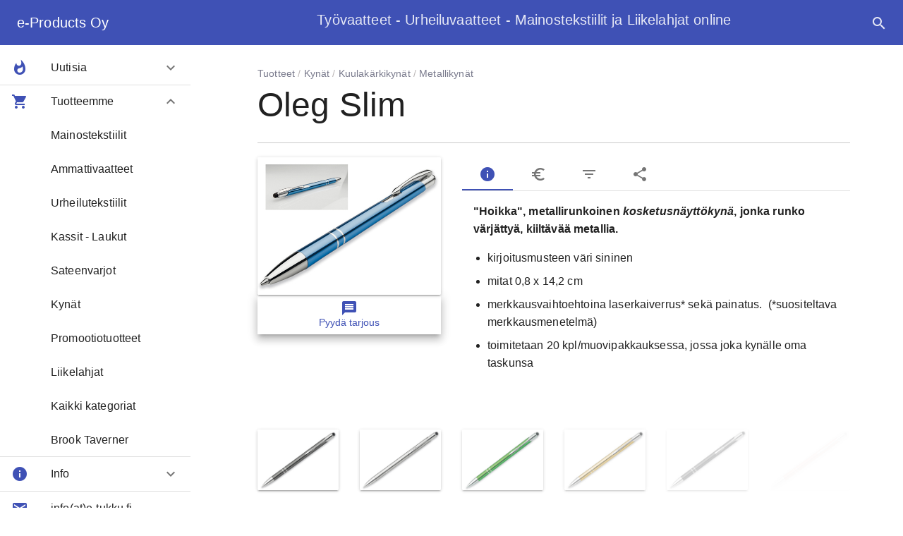

--- FILE ---
content_type: text/html; charset=utf-8
request_url: https://www.e-tukku.fi/myynti/kynat/kuulakarkikynat/metallikynat/oleg-slim-kosketusnayttokyna.html
body_size: 9423
content:



<!DOCTYPE html>
<html lang="fi">

  <head>
    
    
<meta charset="utf-8">
<meta name="language" content="Finnish">
<meta http-equiv="cleartype" content="on">
<meta name="viewport" content="width=device-width,initial-scale=1,minimal-ui">
<meta name="mobile-web-app-capable" content="yes">
<meta name="apple-mobile-web-app-capable" content="yes">
<meta name="author" content="Tom Arnst">
<link rel="alternate" href="https://www.e-tukku.fi/" hreflang="fi-fi" />

<meta name="copyright" content="e-Products Oy" />
 
<meta name="google-site-verification" content="google1c72d69976dc44cc.html"/>

<meta name="description" content="Metallinen kosketusnäyttökynä, jonka runko värjättyä, kiiltävää metallia. Metallikynät ja kosketusnäyttökynät kaiverruksella. Mainoskynät omalla logolla.">
<meta name="robots" content="index, follow">
  

<title>Oleg Slim kosketusnäyttökynä - Metallikynät ja kosketusnäyttökynät kaiverruksella</title>

    <link rel="stylesheet" href="https://www.e-tukku.fi/css/style2.min.css?1527256447" />
<!--
    
<script>
  (function(i,s,o,g,r,a,m){i['GoogleAnalyticsObject']=r;i[r]=i[r]||function(){
  (i[r].q=i[r].q||[]).push(arguments)},i[r].l=1*new Date();a=s.createElement(o),
  m=s.getElementsByTagName(o)[0];a.async=1;a.src=g;m.parentNode.insertBefore(a,m)
  })(window,document,'script','//www.google-analytics.com/analytics.js','ga');

  ga('create', 'UA-1995879-6', 'auto');
  ga('send', 'pageview');

</script>


-->


<!-- Google tag (gtag.js) -->
<script async src="https://www.googletagmanager.com/gtag/js?id=G-EWF2L8L8CC"></script>
<script>
  window.dataLayer = window.dataLayer || [];
  function gtag(){dataLayer.push(arguments);}
  gtag('js', new Date());

  gtag('config', 'G-EWF2L8L8CC');
</script>


<link rel="apple-touch-icon" sizes="180x180" href="https://www.e-tukku.fi/favicons/apple-touch-icon.png">
<link rel="icon" type="image/png" sizes="32x32" href="https://www.e-tukku.fi/favicons/favicon-32x32.png">
<link rel="icon" type="image/png" sizes="16x16" href="https://www.e-tukku.fi/favicons/favicon-16x16.png">
<link rel="manifest" href="https://www.e-tukku.fi/favicons/manifest.json">
<link rel="mask-icon" href="https://www.e-tukku.fi/favicons/safari-pinned-tab.svg" color="#5bbad5">
<meta name="theme-color" content="#ffffff">
    

<!--<link rel="canonical" href="https://www.e-tukku.fi/myynti/kynat/kuulakarkikynat/metallikynat/oleg-slim-kosketusnayttokyna.html" />-->
<link rel="stylesheet" href="//fonts.googleapis.com/icon?family=Material+Icons">
<link rel="stylesheet" href="https://www.e-tukku.fi/css/jquery.fancybox.min.css"/>  
  </head>
  

 <body>
 <div v-cloak id="app" md-theme="'default'">
 
     <md-toolbar>
      <md-button class="md-icon-button" @click.native="toggleLeftSidenav">
        <md-icon>menu</md-icon>
      </md-button>

  <h2 class="md-title white" style="flex: 1"><a href='https://www.e-tukku.fi/'>e-Products Oy<a></a></h2>
  <h5 class="show-for-large" style="flex: 2">Työvaatteet - Urheiluvaatteet - Mainostekstiilit ja Liikelahjat online</h5>
  
      <md-button class="md-icon-button" id="fab" @click.native="openDialog('dialog1')">
        <md-icon>search</md-icon>
      </md-button>  
  
  </md-toolbar>
    <!-- popup search -->
<md-dialog md-open-from="#fab" md-close-to="#fab" ref="dialog1">
  <md-dialog-title>Etsi koko sivustolta</md-dialog-title>
     <md-dialog-content>
                 <form id="k_search_form" method="get" action="https://www.e-tukku.fi/search.php" accept-charset="utf-8">
                <p><input type="text" class="search_field" name="s" id="s" value="Kirjoita hakusanasi" onfocus="if (document.forms['k_search_form'].s.value === 'Kirjoita hakusanasi') document.forms['k_search_form'].s.value=''" onblur="if (document.forms['k_search_form'].s.value == '') document.forms['k_search_form'].s.value='Kirjoita hakusanasi'" />
                <input type="submit" class="button" value="Search" /></p>
                <input type="hidden" name="nc" value="1" />
            </form>     </md-dialog-content>
</md-dialog>
        <md-sidenav class="md-left" ref="leftSidenav" @open="open('Left')" @close="close('Left')"> 
      <div class="md-sidenav-content">
         <md-toolbar>
            <div class="md-toolbar">
             <h3 class="md-title white"><a href='https://www.e-tukku.fi/' tiltle="Mainostekstiilit ja Liikelahjat">e-Products Oy</a></h3>
            </div>
        </md-toolbar>
      
       <md-list>
    <md-list-item >
    
      <md-icon class="md-primary">whatshot</md-icon>
      <span>Uutisia</span>

      <md-list-expand>
        <md-list>
                   <md-list-item class="md-inset" href="https://www.e-tukku.fi/news/organic-t-paidat.html">Organic T-paidat</md-list-item>
                   <md-list-item class="md-inset" href="https://www.e-tukku.fi/news/puuvillakassit-2022.html">Puuvillaiset Mainoskassit Edullisesti</md-list-item>
                   <md-list-item class="md-inset" href="https://www.e-tukku.fi/news/maaliskuun-tarjous-metallikynat.html">Maaliskuun tarjous - Metallikynät</md-list-item>
                   <md-list-item class="md-inset" href="https://www.e-tukku.fi/news/asquith-fox-polo-collection.html">Asquith &amp; Fox Polo Collection</md-list-item>
                            <md-list-item class="md-inset" href="https://www.e-tukku.fi/news/">Lisää uutisia</md-list-item>
                 </md-list>
      </md-list-expand>
    </md-list-item> 

    <md-list-item  class="md-active">
      <md-icon class="md-primary">shopping_cart</md-icon>
      <span>Tuotteemme</span>
      
      <md-list-expand>
        <md-list>
                    
           <md-list-item class="md-inset" href="https://www.e-tukku.fi/myynti/mainostekstiilit/" title="Mainostekstiilit">Mainostekstiilit</md-list-item>
                              
           <md-list-item class="md-inset" href="https://www.e-tukku.fi/myynti/ammattivaatteet/" title="Ammattivaatteet">Ammattivaatteet</md-list-item>
                              
           <md-list-item class="md-inset" href="https://www.e-tukku.fi/myynti/urheilutekstiilit/" title="Urheilutekstiilit">Urheilutekstiilit</md-list-item>
                              
           <md-list-item class="md-inset" href="https://www.e-tukku.fi/myynti/kassit-laukut/" title="Kassit - Laukut">Kassit - Laukut</md-list-item>
                              
           <md-list-item class="md-inset" href="https://www.e-tukku.fi/myynti/sateenvarjot/" title="Sateenvarjot">Sateenvarjot</md-list-item>
                              
           <md-list-item class="md-inset" href="https://www.e-tukku.fi/myynti/kynat/" title="Kynät">Kynät</md-list-item>
                              
           <md-list-item class="md-inset" href="https://www.e-tukku.fi/myynti/promootiotuotteet/" title="Promootiotuotteet">Promootiotuotteet</md-list-item>
                              
           <md-list-item class="md-inset" href="https://www.e-tukku.fi/myynti/liikelahjat-mainoslahjat/" title="Liikelahjat">Liikelahjat</md-list-item>
                            <md-list-item class="md-inset" href="https://www.e-tukku.fi/myynti/">Kaikki kategoriat</md-list-item>
         <md-list-item class="md-inset" href="http://www.e-tukku.fi/btcorp/">Brook Taverner</md-list-item>
       </md-list>
      </md-list-expand>
    </md-list-item>  
      
    <md-list-item >
      <md-icon class="md-primary">info</md-icon>
      <span>Info</span>
      
      <md-list-expand>
        <md-list>
          <md-list-item class="md-inset" href="https://www.e-tukku.fi/info/e-products-oy.html">About us</md-list-item>
          <md-list-item class="md-inset" href="https://www.e-tukku.fi/info/kysymyksia-ja-vastauksia.html">FAQ</md-list-item>
          <md-list-item class="md-inset" href="https://www.e-tukku.fi/info/ota-yhteytta.html">Contact</md-list-item>
          <md-list-item class="md-inset" href="https://www.e-tukku.fi/info/toimitusehtoja.html">Toimitusehtoja</md-list-item>
        </md-list>
        
      </md-list-expand>
    </md-list-item> 

                <md-divider class=""></md-divider>
         <md-list-item>
           <md-icon class="md-primary">email</md-icon>
           <div class="md-list-text-container">
              <span>info(at)e-tukku.fi</span>
           </div>
          </md-list-item>
          
          <md-list-item>
           <md-icon class="md-primary">phone</md-icon>
             <div class="md-list-text-container">
                <span>0400-512 249</span>
              </div>
          </md-list-item>
   </md-list>
       
      </div> 
            
     </md-sidenav>

 
   
          
   <div class="row  myyntirow"> <!-- main--> 
   

       
     <div class="large-3 columns show-for-large">
     </div>
       
    <div class="large-9 columns prodrow">
      
             <div class="row"><!-- 9 row -->
          <div class="small-12 columns">
        <span class=" crums show-for-large">
                       <a href="https://www.e-tukku.fi/myynti/">Tuotteet</a>&nbsp;/&nbsp;<a href="https://www.e-tukku.fi/myynti/kynat/">Kynät</a>&nbsp;/&nbsp;<a href="https://www.e-tukku.fi/myynti/kynat/kuulakarkikynat/">Kuulakärkikynät</a>&nbsp;/&nbsp;<a href="https://www.e-tukku.fi/myynti/kynat/kuulakarkikynat/metallikynat/">Metallikynät</a>                    </span>

          <h1>Oleg Slim</h1>
          <hr/>
          </div>
          <div class="small-12 large-4 columns imageholder">
          <a href="https://www.e-tukku.fi/couch/uploads/image/kynat/kuulakarkikynat/metallikynat/oleg-slim-kosketusnayttokyna-vaalea-sininen.jpg" data-fancybox>
          <md-card>
           <img src="https://www.e-tukku.fi/couch/uploads/image/kynat/kuulakarkikynat/metallikynat/oleg-slim-kosketusnayttokyna-vaalea-sininen.jpg" alt="Oleg Slim kosketusnäyttökynä, vaaleansininen" class="imgpage"/>
          <md-card>
          </a>
          
<md-bottom-bar md-theme="default">          
<md-bottom-bar-item md-icon="message" md-active id="fab" data-open="request">Pyydä tarjous</md-bottom-bar-item>
</md-bottom-bar>
          </div>
          <div class="large-8 small-12 columns ptext">
            <md-tabs class="md-transparent">
             <md-tab id="description" md-icon="info">
              <p><strong>&quot;Hoikka&quot;, metallirunkoinen <em>kosketusn&auml;ytt&ouml;kyn&auml;</em>, jonka runko v&auml;rj&auml;tty&auml;, kiilt&auml;v&auml;&auml; metallia.</strong></p>

<ul>
	<li>kirjoitusmusteen v&auml;ri sininen</li>
	<li>mitat 0,8 x 14,2 cm</li>
	<li>merkkausvaihtoehtoina laserkaiverrus* sek&auml; painatus. &nbsp;(*suositeltava merkkausmenetelm&auml;)</li>
	<li>toimitetaan 20 kpl/muovipakkauksessa, jossa joka kyn&auml;lle oma taskunsa</li>
</ul>             </md-tab>
             <md-tab id="price" md-icon="euro_symbol">
              
<div class="">


<p><b>Kpl-hinta: <span>0.91 €</span></b><br/>
      Määrä: <span>100 kpl</span> <span class="priceinfo">*Hinnat eivät sisällä ALVia. ALV25,5% lisätään hintoihin.</span></p>

<hr/>

<div class="small-12 large-6 medium-6 columns rstroke">





<p>Määräalennukset:</p>

<p><small><b>300 kpl 0.87 €/kpl</b></small></p>




<p><small><b>500 kpl <span>0.83</span> €/kpl</b></small></p>




<p><small><b>1000 kpl 0.79 €/kpl</b></small></p>

</div>
<div class="small-12 large-6 medium-6 columns">
<span class="priceinfo">Hintalaskuri</span>

<label>Täytä määrä
<input type="number" placeholder="100 kpl" v-model="quantity">
</label>
<div>
<transition name="fade" mode="in-out">
<p class="pricecalc" v-if="totalprice"> {{discountprice.toLocaleString('de-DE', { style: 'currency', currency: 'EUR' })}} x {{quantity}} kpl = {{totalprice.toLocaleString('de-DE', { style: 'currency', currency: 'EUR' })}}<br/>
{{alv.toLocaleString('de-DE', { style: 'currency', currency: 'EUR' })}} ALV25,5%
</p>
</transition>
</div>
<div>
<transition name="fade" mode="in-out">
<p class="calc" v-if="totalprice">Yht.: {{inclalv.toLocaleString('de-DE', { style: 'currency', currency: 'EUR' })}} <span class="alv"><small>ALV25,5%</small></span></p>
</transition>
</div>
</div>
</div>



             </md-tab>
             <md-tab id="related" md-icon="filter_list">
              <p>Related Products:</p>
                                              </md-tab>
             <md-tab id="share" md-icon="share">
               <ul class="rrssb-buttons clearfix">
  <li class="rrssb-email">
    <a href="mailto:?Subject=your%20subject">
      <span class="rrssb-icon"><svg xmlns="http://www.w3.org/2000/svg" viewBox="0 0 28 28"><path d="M20.11 26.147c-2.335 1.05-4.36 1.4-7.124 1.4C6.524 27.548.84 22.916.84 15.284.84 7.343 6.602.45 15.4.45c6.854 0 11.8 4.7 11.8 11.252 0 5.684-3.193 9.265-7.398 9.3-1.83 0-3.153-.934-3.347-2.997h-.077c-1.208 1.986-2.96 2.997-5.023 2.997-2.532 0-4.36-1.868-4.36-5.062 0-4.75 3.503-9.07 9.11-9.07 1.713 0 3.7.4 4.6.972l-1.17 7.203c-.387 2.298-.115 3.3 1 3.4 1.674 0 3.774-2.102 3.774-6.58 0-5.06-3.27-8.994-9.304-8.994C9.05 2.87 3.83 7.545 3.83 14.97c0 6.5 4.2 10.2 10 10.202 1.987 0 4.09-.43 5.647-1.245l.634 2.22zM16.647 10.1c-.31-.078-.7-.155-1.207-.155-2.572 0-4.596 2.53-4.596 5.53 0 1.5.7 2.4 1.9 2.4 1.44 0 2.96-1.83 3.31-4.088l.592-3.72z"/></svg></span>
      <span class="rrssb-text">email</span>
    </a>
  </li>
  <li class="rrssb-facebook">
    <a href="https://www.facebook.com/sharer/sharer.php?u=https://www.e-tukku.fi/myynti/kynat/kuulakarkikynat/metallikynat/oleg-slim-kosketusnayttokyna.html" class="popup">
      <span class="rrssb-icon"><svg xmlns="http://www.w3.org/2000/svg" viewBox="0 0 29 29"><path d="M26.4 0H2.6C1.714 0 0 1.715 0 2.6v23.8c0 .884 1.715 2.6 2.6 2.6h12.393V17.988h-3.996v-3.98h3.997v-3.062c0-3.746 2.835-5.97 6.177-5.97 1.6 0 2.444.173 2.845.226v3.792H21.18c-1.817 0-2.156.9-2.156 2.168v2.847h5.045l-.66 3.978h-4.386V29H26.4c.884 0 2.6-1.716 2.6-2.6V2.6c0-.885-1.716-2.6-2.6-2.6z"/></svg></span>
      <span class="rrssb-text">facebook</span>
    </a>
  </li>
  
       <li class="rrssb-linkedin">
          <a href="http://www.linkedin.com/shareArticle?mini=true&amp;url=https://www.e-tukku.fi/myynti/kynat/kuulakarkikynat/metallikynat/oleg-slim-kosketusnayttokyna.html;title=Oleg Slim;summary=Hoikka, metallirunkoinen kosketusnäyttökynä. 13 värivaihtoehtoa." class="popup"><span class="rrssb-icon">
              <svg xmlns="http://www.w3.org/2000/svg" viewbox="0 0 28 28">
                <path d="M25.424 15.887v8.447h-4.896v-7.882c0-1.98-.71-3.33-2.48-3.33-1.354 0-2.158.91-2.514 1.802-.13.315-.162.753-.162 1.194v8.216h-4.9s.067-13.35 0-14.73h4.9v2.087c-.01.017-.023.033-.033.05h.032v-.05c.65-1.002 1.812-2.435 4.414-2.435 3.222 0 5.638 2.106 5.638 6.632zM5.348 2.5c-1.676 0-2.772 1.093-2.772 2.54 0 1.42 1.066 2.538 2.717 2.546h.032c1.71 0 2.77-1.132 2.77-2.546C8.056 3.593 7.02 2.5 5.344 2.5h.005zm-2.48 21.834h4.896V9.604H2.867v14.73z"></path>
              </svg></span><span class="rrssb-text">linkedin</span></a>
        </li>
</ul><br/>
<ul class="share rrssb-buttons clearfix">

       
        <li class="rrssb-pinterest">
          <a href="http://pinterest.com/pin/create/button/?url=https://www.e-tukku.fi/myynti/kynat/kuulakarkikynat/metallikynat/oleg-slim-kosketusnayttokyna.html;media=https://www.e-tukku.fi/couch/uploads/image/kynat/kuulakarkikynat/metallikynat/oleg-slim-kosketusnayttokyna-vaalea-sininen.jpg;description=Hoikka, metallirunkoinen kosketusnäyttökynä. 13 värivaihtoehtoa."><span class="rrssb-icon">
              <svg xmlns="http://www.w3.org/2000/svg" width="28" height="28" viewbox="0 0 28 28">
                <path d="M14.02 1.57c-7.06 0-12.784 5.723-12.784 12.785S6.96 27.14 14.02 27.14c7.062 0 12.786-5.725 12.786-12.785 0-7.06-5.724-12.785-12.785-12.785zm1.24 17.085c-1.16-.09-1.648-.666-2.558-1.22-.5 2.627-1.113 5.146-2.925 6.46-.56-3.972.822-6.952 1.462-10.117-1.094-1.84.13-5.545 2.437-4.632 2.837 1.123-2.458 6.842 1.1 7.557 3.71.744 5.226-6.44 2.924-8.775-3.324-3.374-9.677-.077-8.896 4.754.19 1.178 1.408 1.538.49 3.168-2.13-.472-2.764-2.15-2.683-4.388.132-3.662 3.292-6.227 6.46-6.582 4.008-.448 7.772 1.474 8.29 5.24.58 4.254-1.815 8.864-6.1 8.532v.003z"></path>
              </svg></span><span class="rrssb-text">pinterest</span></a>
        </li>
                <li class="rrssb-whatsapp"><a href="whatsapp://send?text=Hoikka, metallirunkoinen kosketusnäyttökynä. 13 värivaihtoehtoa.\rhttps://www.e-tukku.fi/myynti/kynat/kuulakarkikynat/metallikynat/oleg-slim-kosketusnayttokyna.html" data-action="share/whatsapp/share"><span class="rrssb-icon">
              <svg xmlns="http://www.w3.org/2000/svg" viewbox="0 0 90 90">
                <path d="M90 43.84c0 24.214-19.78 43.842-44.182 43.842a44.256 44.256 0 0 1-21.357-5.455L0 90l7.975-23.522a43.38 43.38 0 0 1-6.34-22.637C1.635 19.63 21.415 0 45.818 0 70.223 0 90 19.628 90 43.84zM45.818 6.983c-20.484 0-37.146 16.535-37.146 36.86 0 8.064 2.63 15.533 7.076 21.61l-4.64 13.688 14.274-4.537A37.122 37.122 0 0 0 45.82 80.7c20.48 0 37.145-16.533 37.145-36.857S66.3 6.983 45.818 6.983zm22.31 46.956c-.272-.447-.993-.717-2.075-1.254-1.084-.537-6.41-3.138-7.4-3.495-.993-.36-1.717-.54-2.438.536-.72 1.076-2.797 3.495-3.43 4.212-.632.72-1.263.81-2.347.27-1.082-.536-4.57-1.672-8.708-5.332-3.22-2.848-5.393-6.364-6.025-7.44-.63-1.076-.066-1.657.475-2.192.488-.482 1.084-1.255 1.625-1.882.543-.628.723-1.075 1.082-1.793.363-.718.182-1.345-.09-1.884-.27-.537-2.438-5.825-3.34-7.977-.902-2.15-1.803-1.793-2.436-1.793-.63 0-1.353-.09-2.075-.09-.722 0-1.896.27-2.89 1.344-.99 1.077-3.788 3.677-3.788 8.964 0 5.288 3.88 10.397 4.422 11.113.54.716 7.49 11.92 18.5 16.223 11.01 4.3 11.01 2.866 12.996 2.686 1.984-.18 6.406-2.6 7.312-5.107.9-2.513.9-4.664.63-5.112z"></path>
              </svg></span><span class="rrssb-text">Whatsapp</span></a></li>
</ul>             </md-tab>
             <!-- wishlist todo still
             <md-tab id="compare" md-label="Compare">
              list of products from compare 
             </md-tab> -->
                           
            </md-tabs> 
           
          </div>
     </div><!-- end 9 row -->
     
<div class="row myyntirowtwo">
 <div class="large-12 columns">
    <div class="row small-up-3 medium-up-6 large-up-6">
                                                                                                                                                                                                                                                                                                     <div class="column column-block" v-bind:class="fadeclass" style="animationDelay: 0.4s">
           <a href="https://www.e-tukku.fi/couch/uploads/image/kynat/kuulakarkikynat/metallikynat/oleg-slim-kosketusnayttokyna-gunmetal.jpg" data-fancybox >
           <md-card>
            <md-card-media-cover>
             <md-card-media>
              <span data-tooltip data-options="disable_for_touch:true" class="has-tip tip-right" title="Oleg Slim kosketusnäyttökynä, Gunmetal"><img src="https://www.e-tukku.fi/couch/uploads/image/kynat/kuulakarkikynat/metallikynat/oleg-slim-kosketusnayttokyna-gunmetal.jpg" alt="Oleg Slim kosketusnäyttökynä, Gunmetal" title="Oleg Slim kosketusnäyttökynä, Gunmetal" class="tumb" ></span>
             </md-card-media>
            </md-card-media-cover>
           </md-card>
           </a>
        </div>
                     <div class="column column-block" v-bind:class="fadeclass" style="animationDelay: 0.8s">
           <a href="https://www.e-tukku.fi/couch/uploads/image/kynat/kuulakarkikynat/metallikynat/oleg-slim-kosketusnayttokyna-hopea.jpg" data-fancybox >
           <md-card>
            <md-card-media-cover>
             <md-card-media>
              <span data-tooltip data-options="disable_for_touch:true" class="has-tip tip-right" title="Oleg Slim kosketusnäyttökynä, hopea"><img src="https://www.e-tukku.fi/couch/uploads/image/kynat/kuulakarkikynat/metallikynat/oleg-slim-kosketusnayttokyna-hopea.jpg" alt="Oleg Slim kosketusnäyttökynä, hopea" title="Oleg Slim kosketusnäyttökynä, hopea" class="tumb" ></span>
             </md-card-media>
            </md-card-media-cover>
           </md-card>
           </a>
        </div>
                     <div class="column column-block" v-bind:class="fadeclass" style="animationDelay: 1.2s">
           <a href="https://www.e-tukku.fi/couch/uploads/image/kynat/kuulakarkikynat/metallikynat/oleg-slim-kosketusnayttokyna-kirkas-vihrea.jpg" data-fancybox >
           <md-card>
            <md-card-media-cover>
             <md-card-media>
              <span data-tooltip data-options="disable_for_touch:true" class="has-tip tip-right" title="Oleg Slim kosketusnäyttökynä, kirkas vihreä"><img src="https://www.e-tukku.fi/couch/uploads/image/kynat/kuulakarkikynat/metallikynat/oleg-slim-kosketusnayttokyna-kirkas-vihrea.jpg" alt="Oleg Slim kosketusnäyttökynä, kirkas vihreä" title="Oleg Slim kosketusnäyttökynä, kirkas vihreä" class="tumb" ></span>
             </md-card-media>
            </md-card-media-cover>
           </md-card>
           </a>
        </div>
                     <div class="column column-block" v-bind:class="fadeclass" style="animationDelay: 1.6s">
           <a href="https://www.e-tukku.fi/couch/uploads/image/kynat/kuulakarkikynat/metallikynat/oleg-slim-kosketusnayttokyna-kulta.jpg" data-fancybox >
           <md-card>
            <md-card-media-cover>
             <md-card-media>
              <span data-tooltip data-options="disable_for_touch:true" class="has-tip tip-right" title="Oleg Slim kosketusnäyttökynä, kulta"><img src="https://www.e-tukku.fi/couch/uploads/image/kynat/kuulakarkikynat/metallikynat/oleg-slim-kosketusnayttokyna-kulta.jpg" alt="Oleg Slim kosketusnäyttökynä, kulta" title="Oleg Slim kosketusnäyttökynä, kulta" class="tumb" ></span>
             </md-card-media>
            </md-card-media-cover>
           </md-card>
           </a>
        </div>
                     <div class="column column-block" v-bind:class="fadeclass" style="animationDelay: 2s">
           <a href="https://www.e-tukku.fi/couch/uploads/image/kynat/kuulakarkikynat/metallikynat/oleg-slim-kosketusnayttokyna-musta.jpg" data-fancybox >
           <md-card>
            <md-card-media-cover>
             <md-card-media>
              <span data-tooltip data-options="disable_for_touch:true" class="has-tip tip-right" title="Oleg Slim kosketusnäyttökynä, musta"><img src="https://www.e-tukku.fi/couch/uploads/image/kynat/kuulakarkikynat/metallikynat/oleg-slim-kosketusnayttokyna-musta.jpg" alt="Oleg Slim kosketusnäyttökynä, musta" title="Oleg Slim kosketusnäyttökynä, musta" class="tumb" ></span>
             </md-card-media>
            </md-card-media-cover>
           </md-card>
           </a>
        </div>
                     <div class="column column-block" v-bind:class="fadeclass" style="animationDelay: 2.4s">
           <a href="https://www.e-tukku.fi/couch/uploads/image/kynat/kuulakarkikynat/metallikynat/oleg-slim-kosketusnayttokyna-oranssi.jpg" data-fancybox >
           <md-card>
            <md-card-media-cover>
             <md-card-media>
              <span data-tooltip data-options="disable_for_touch:true" class="has-tip tip-right" title="Oleg Slim kosketusnäyttökynä, oranssi"><img src="https://www.e-tukku.fi/couch/uploads/image/kynat/kuulakarkikynat/metallikynat/oleg-slim-kosketusnayttokyna-oranssi.jpg" alt="Oleg Slim kosketusnäyttökynä, oranssi" title="Oleg Slim kosketusnäyttökynä, oranssi" class="tumb" ></span>
             </md-card-media>
            </md-card-media-cover>
           </md-card>
           </a>
        </div>
                     <div class="column column-block" v-bind:class="fadeclass" style="animationDelay: 2.8s">
           <a href="https://www.e-tukku.fi/couch/uploads/image/kynat/kuulakarkikynat/metallikynat/oleg-slim-kosketusnayttokyna-punainen.jpg" data-fancybox >
           <md-card>
            <md-card-media-cover>
             <md-card-media>
              <span data-tooltip data-options="disable_for_touch:true" class="has-tip tip-right" title="Oleg Slim kosketusnäyttökynä, punainen"><img src="https://www.e-tukku.fi/couch/uploads/image/kynat/kuulakarkikynat/metallikynat/oleg-slim-kosketusnayttokyna-punainen.jpg" alt="Oleg Slim kosketusnäyttökynä, punainen" title="Oleg Slim kosketusnäyttökynä, punainen" class="tumb" ></span>
             </md-card-media>
            </md-card-media-cover>
           </md-card>
           </a>
        </div>
                     <div class="column column-block" v-bind:class="fadeclass" style="animationDelay: 3.2s">
           <a href="https://www.e-tukku.fi/couch/uploads/image/kynat/kuulakarkikynat/metallikynat/oleg-slim-kosketusnayttokyna-tumma-sininen.jpg" data-fancybox >
           <md-card>
            <md-card-media-cover>
             <md-card-media>
              <span data-tooltip data-options="disable_for_touch:true" class="has-tip tip-right" title="Oleg Slim kosketusnäyttökynä, tummansininen"><img src="https://www.e-tukku.fi/couch/uploads/image/kynat/kuulakarkikynat/metallikynat/oleg-slim-kosketusnayttokyna-tumma-sininen.jpg" alt="Oleg Slim kosketusnäyttökynä, tummansininen" title="Oleg Slim kosketusnäyttökynä, tummansininen" class="tumb" ></span>
             </md-card-media>
            </md-card-media-cover>
           </md-card>
           </a>
        </div>
                     <div class="column column-block" v-bind:class="fadeclass" style="animationDelay: 3.6s">
           <a href="https://www.e-tukku.fi/couch/uploads/image/kynat/kuulakarkikynat/metallikynat/oleg-slim-kosketusnayttokyna-turkoosi.jpg" data-fancybox >
           <md-card>
            <md-card-media-cover>
             <md-card-media>
              <span data-tooltip data-options="disable_for_touch:true" class="has-tip tip-right" title="Oleg Slim kosketusnäyttökynä, turkoosi"><img src="https://www.e-tukku.fi/couch/uploads/image/kynat/kuulakarkikynat/metallikynat/oleg-slim-kosketusnayttokyna-turkoosi.jpg" alt="Oleg Slim kosketusnäyttökynä, turkoosi" title="Oleg Slim kosketusnäyttökynä, turkoosi" class="tumb" ></span>
             </md-card-media>
            </md-card-media-cover>
           </md-card>
           </a>
        </div>
                     <div class="column column-block" v-bind:class="fadeclass" style="animationDelay: 4s">
           <a href="https://www.e-tukku.fi/couch/uploads/image/kynat/kuulakarkikynat/metallikynat/oleg-slim-kosketusnayttokyna-valkoinen.jpg" data-fancybox >
           <md-card>
            <md-card-media-cover>
             <md-card-media>
              <span data-tooltip data-options="disable_for_touch:true" class="has-tip tip-right" title="Oleg Slim kosketusnäyttökynä, valkoinen"><img src="https://www.e-tukku.fi/couch/uploads/image/kynat/kuulakarkikynat/metallikynat/oleg-slim-kosketusnayttokyna-valkoinen.jpg" alt="Oleg Slim kosketusnäyttökynä, valkoinen" title="Oleg Slim kosketusnäyttökynä, valkoinen" class="tumb" ></span>
             </md-card-media>
            </md-card-media-cover>
           </md-card>
           </a>
        </div>
                     <div class="column column-block" v-bind:class="fadeclass" style="animationDelay: 4.4s">
           <a href="https://www.e-tukku.fi/couch/uploads/image/kynat/kuulakarkikynat/metallikynat/oleg-slim-kosketusnayttokyna-vihrea.jpg" data-fancybox >
           <md-card>
            <md-card-media-cover>
             <md-card-media>
              <span data-tooltip data-options="disable_for_touch:true" class="has-tip tip-right" title="Oleg Slim kosketusnäyttökynä, vihreä"><img src="https://www.e-tukku.fi/couch/uploads/image/kynat/kuulakarkikynat/metallikynat/oleg-slim-kosketusnayttokyna-vihrea.jpg" alt="Oleg Slim kosketusnäyttökynä, vihreä" title="Oleg Slim kosketusnäyttökynä, vihreä" class="tumb" ></span>
             </md-card-media>
            </md-card-media-cover>
           </md-card>
           </a>
        </div>
                     <div class="column column-block" v-bind:class="fadeclass" style="animationDelay: 4.8s">
           <a href="https://www.e-tukku.fi/couch/uploads/image/kynat/kuulakarkikynat/metallikynat/oleg-slim-kosketusnayttokyna-viini.jpg" data-fancybox >
           <md-card>
            <md-card-media-cover>
             <md-card-media>
              <span data-tooltip data-options="disable_for_touch:true" class="has-tip tip-right" title="Oleg Slim kosketusnäyttökynä, viini"><img src="https://www.e-tukku.fi/couch/uploads/image/kynat/kuulakarkikynat/metallikynat/oleg-slim-kosketusnayttokyna-viini.jpg" alt="Oleg Slim kosketusnäyttökynä, viini" title="Oleg Slim kosketusnäyttökynä, viini" class="tumb" ></span>
             </md-card-media>
            </md-card-media-cover>
           </md-card>
           </a>
        </div>
                     <div class="column column-block" v-bind:class="fadeclass" style="animationDelay: 5.2s">
           <a href="https://www.e-tukku.fi/couch/uploads/image/kynat/kuulakarkikynat/metallikynat/oleg-slim-kosketusnayttokyna-violetti.jpg" data-fancybox >
           <md-card>
            <md-card-media-cover>
             <md-card-media>
              <span data-tooltip data-options="disable_for_touch:true" class="has-tip tip-right" title="Oleg Slim kosketusnäyttökynä, violetti"><img src="https://www.e-tukku.fi/couch/uploads/image/kynat/kuulakarkikynat/metallikynat/oleg-slim-kosketusnayttokyna-violetti.jpg" alt="Oleg Slim kosketusnäyttökynä, violetti" title="Oleg Slim kosketusnäyttökynä, violetti" class="tumb" ></span>
             </md-card-media>
            </md-card-media-cover>
           </md-card>
           </a>
        </div>
               </div>
 </div>
         
         <div style="float: right"> 
         <md-button class="md-icon-button md-raised md-warn" href="https://www.e-tukku.fi/gen_pdf/?pagename=oleg-slim-kosketusnayttokyna" target="_blank">
            <md-icon>file_download</md-icon>
            <md-tooltip md-direction="top">Download as PDF</md-tooltip>
         </md-button>                               
         </div>
         
</div>
          
              
    </div>
   </div> <!-- end row -->

    
 
   

      <div class="expanded row foot" >
       <div class="large-3 columns show-for-large">   
       </div>
       <div class="large-9 columns">
         <md-button class="md-icon-button md-raised md-accent" href='https://www.e-tukku.fi/'>
            <md-icon>home</md-icon>
         </md-button>

         <md-button class="md-icon-button md-raised md-primary" href='https://www.e-tukku.fi/info/ota-yhteytta.html'>
            <md-icon>email</md-icon>
         </md-button>
       </div>
      </div>
      </div><!-- end app.js -->
      
          
     

<script type="text/javascript" src="https://www.e-tukku.fi/js/vue.min.js"></script>       
<script type="text/javascript" src="https://www.e-tukku.fi/js/vue-material-07/dist/vue-material.js"></script>
<script type="text/javascript" src="https://www.e-tukku.fi/js/vue-paginate.min.js"></script>       
<script src="https://unpkg.com/lodash@4.13.1/lodash.min.js"></script>
<script type="text/javascript" src="https://www.e-tukku.fi/js/vendor/jquery.js"></script>
<script type="text/javascript" src="https://www.e-tukku.fi/js/axios.min.js"></script>
<script type="text/javascript" src="https://www.e-tukku.fi/js/vendor/what-input.js"></script>
<script type="text/javascript" src="https://www.e-tukku.fi/js/vendor/foundation.min.js"></script>
<script type="text/javascript" src="https://www.e-tukku.fi/js/jquery.fancybox.min.js"></script>

<script>
$(document).ready(function(){
  $(document).foundation();
});
$('[data-fancybox]').fancybox({
		// Options will go here
	});
// Initialize the Fancybox shizzle, if present.
  //  if(jQuery().fancybox) {
  //      $('.fancybox, div.imageholder a').fancybox({ });
  //  }

</script>
           

<script type="text/javascript">

Vue.use(VueMaterial)
Vue.prototype.$http = axios



Vue.material.registerTheme({
  default: {
    color: 'blue',
    hue:  900 ,
    warn: 'red',
    accent: 'blue'
  },
  teal: {
    primary: 'teal',
    accent: 'pink'
  },
  purple: {
    primary: 'purple',
    accent: 'orange'
  }
})



var App = new Vue({
  el: '#app',
  data: {
            hide: '',
            lookup: false ,
  products: [ 
           ],
maximumprice: null,
quantity: '', 
             paginate: ['pagpages'],
            ajaxwhat: '',
            ajaxfolder: '',
            fadeclass: 'fadein animated',
            fadeoutclass: 'fadeout animated',
            animationDelay: '0.5',
            zoek: '',
            vertical: 'top',
            horizontal: 'center',
            duration: 4000                     
        },
    
  methods: {
        openDialog(ref) {
      this.$refs[ref].open();
    },
    closeDialog(ref) {
      this.$refs[ref].close();
    },
    onOpen() {
      console.log('Opened: ' + ref);
    },
    onClose(type) {
      console.log('Closed', type);
    },
    toggleLeftSidenav() {
      this.$refs.leftSidenav.toggle();
    },
    closeLeftSidenav() {
      this.$refs.leftSidenav.close();
    },
    toggleRightSidenav() {
      this.$refs.rightSidenav.toggle();
    },
    closeRightSidenav() {
      this.$refs.rightSidenav.close();
    },
    open(ref) {
      console.log('Opened: ' + ref);
    },
    close(ref) {
      console.log('Closed: ' + ref);
    },
    
         click7: function (event) {
      this.ajaxwhat = 'myynti'
      this.ajaxfolder = 'ammattivaatteet'  
      this.getProd()
    },
         click1: function (event) {
      this.ajaxwhat = 'myynti'
      this.ajaxfolder = 'kassit-laukut'  
      this.getProd()
    },
         click10: function (event) {
      this.ajaxwhat = 'myynti'
      this.ajaxfolder = 'kynat'  
      this.getProd()
    },
         click48: function (event) {
      this.ajaxwhat = 'myynti'
      this.ajaxfolder = 'liikelahjat-mainoslahjat'  
      this.getProd()
    },
         click16: function (event) {
      this.ajaxwhat = 'myynti'
      this.ajaxfolder = 'mainostekstiilit'  
      this.getProd()
    },
         click9: function (event) {
      this.ajaxwhat = 'myynti'
      this.ajaxfolder = 'promootiotuotteet'  
      this.getProd()
    },
         click2: function (event) {
      this.ajaxwhat = 'myynti'
      this.ajaxfolder = 'sateenvarjot'  
      this.getProd()
    },
         click47: function (event) {
      this.ajaxwhat = 'myynti'
      this.ajaxfolder = 'urheilutekstiilit'  
      this.getProd()
    },
        
    clicknews: function (event) {
      this.ajaxwhat = 'news' 
      this.getProd()
    },
    
                        
    getDelay(index) {
    // rounds to 2 decimals
    var delay = Math.round(+index * 100 * 0.3) / 100
    return delay.toString()
    },
         
    getProd: _.debounce(function() { 
       this.products = [];     
      App.closeLeftSidenav();
            
      var newsdata = this
      this.$http.get('https://www.e-tukku.fi/' + 'ajax/',{
           params: {
                    what: this.ajaxwhat,
                    folderparam: this.ajaxfolder
                    },    
        })
        .then(function(response) {
         newsdata.products = response.data;
          console.log(response);
          
        })
        .catch(function(error) {
          console.log(error);
        });

    },500)      
     
  },
  
watch:{
    'paginate': { 
        handler: function() {
           if(this.zoek.length == 0){this.hide = '' ;}
       //if (this.paginate.parentNode.removeChild('div')) { this.fadeclass = 'fadeout animated';}
    //console.log(this.maximumprice);

  //} 
           
             },
        deep:true
    }
    },
    
  
  computed: {
              

discountprice: function(){
      var dcount = this.quantity;
      
      if(dcount < 100){ return this.discountprice = 0 ; }
                         else if(dcount >=  300 && dcount < 500){ return this.discountprice =  0.87  ; }
                                                                  
      else if(dcount >=  500 && dcount < 1000 ){ return this.discountprice =  0.83  ; }
                                                                  
      else if(dcount >= 1000  ){ return this.discountprice =  0.79  ; }
                  else { return this.discountprice = 0.913 ; }
      }, 

     

totalprice: function(){
     //formatting still not good
      return this.quantity * this.discountprice ;
},     

alv: function(){
      return this.totalprice*.26 ;
},

inclalv: function(){
      return this.totalprice + this.alv ;
},
               
       
        // A computed property that holds only those products that match the zoek.
       filteredArticles: function () {
           //
           var max= this.maximumprice * 1;
           var articles_arrayprice = this.products;
           var articles_array = this.products;
           zoek = this.zoek;     

            if(!zoek){
                this.maximumprice = '';
                return articles_array;
            }

            zoek = zoek.trim().toLowerCase();
           
             //console.log(JSON.stringify(articles_arrayprice)); // Return an array with the filtered data on price.
            articles_array = articles_array.filter(function(item) {
              if ((item.pagetitle.toLowerCase().indexOf(zoek) !== -1) || (item.callout.toLowerCase().indexOf(zoek) !== -1)){ 
              return item;
              }
             });

            articles_array = articles_array.filter(function(item) {
             if (max <= 0) { return item }; // to handle 'no price'
             if ((item.price * 1) <= max) {
             return item;
             }
            });

            return articles_array
            
         }     
                  
},

//

});

</script>


<script type="application/ld+json">
{
  "@context": "http://schema.org/",
  "@type": "Product",
  "name": "Oleg Slim",
  "image": "https://www.e-tukku.fi/couch/uploads/image/kynat/kuulakarkikynat/metallikynat/oleg-slim-kosketusnayttokyna-vaalea-sininen.jpg",
  "description": "Hoikka, metallirunkoinen kosketusnäyttökynä. 13 värivaihtoehtoa.",
  "sku": "12574",
 
  "offers": {
    "@type": "Offer",
    "priceCurrency": "EUR",
    "price": "0.913",
    "url": "https://www.e-tukku.fi/myynti/kynat/kuulakarkikynat/metallikynat/oleg-slim-kosketusnayttokyna.html",
    "seller": {
      "@type": "Organization",
      "name": "e-Products Oy"
    }    
  }
}
</script>
<script type="text/javascript" src="https://cdn.jsdelivr.net/npm/rrssb@1.14.0/js/rrssb.min.js"></script>
<link rel="stylesheet" href="https://cdn.jsdelivr.net/npm/rrssb@1.14.0/css/rrssb.min.css">
<script type="text/javascript">
jQuery(document).ready(function ($) {

  $('.rrssb-buttons').rrssb({
    // required:
    title: 'Oleg Slim kosketusnäyttökynä - Metallikynät ja kosketusnäyttökynät kaiverruksella',
    url: 'https://www.e-tukku.fi/myynti/kynat/kuulakarkikynat/metallikynat/oleg-slim-kosketusnayttokyna.html',

    // optional:
    description: 'Hoikka, metallirunkoinen kosketusnäyttökynä. 13 värivaihtoehtoa.',
    emailBody: 'Oleg Slim\rhttps://www.e-tukku.fi/myynti/kynat/kuulakarkikynat/metallikynat/oleg-slim-kosketusnayttokyna.html'
  });
});
</script>


 
  



 
        <!-- popup search -->


  
 </body>
 
 <!-- request modal -->

<div class="reveal" id="request" data-reveal>
<h4>Lähetä kyselysi meille.</h4>
<a name="kformname0"></a><form  method="post" id="contact_form" name="kformname0" action="#kformname0" accept-charset="utf-8"><fieldset>
    <legend>Sinun tietosi.</legend>
<br/>

  

  <div class="row collapse">
    <div class="small-3 large-2 columns">
      <span class="prefix">Nimi:</span>
    </div>
    <div class="small-9 large-10 columns">
      <input type="text" name="name"  id="name" value=""  placeholder="Kirjoita nimesi tähän."/>          </div>
  </div>

   
  <div class="row collapse">
    <div class="small-3 large-2 columns">
      <span class="prefix">S-posti:</span>
    </div>
    <div class="small-9 large-10 columns">
      <input type="text" name="email"  id="email" value=""  placeholder="Kirjoita voimassa oleva sähköpostiosoitteesi tähän."/>          </div>
  </div>
  
  
  <div class="row collapse">
    <div class="small-3 large-2 columns">
      <span class="prefix">Puhelin:</span>
    </div>
    <div class="small-9 large-10 columns">
      <input type="text" name="tel"  id="tel" value=""  placeholder="Kirjoita puhelinnumerosi tähän (ei pakollinen)."/>    </div>
  </div>
  
<hr>

  <div class="row collapse">
    <div class="small-3 large-2 columns">
      <span class="prefix">Aihe:</span>
    </div>
    <div class="small-9 large-10 columns">
      <input type="text" name="subj"  id="subj" value=""  placeholder="Esim: Kysymys tuotteesta Oleg Slim kosketusnäyttökynä"/>          </div>
  </div>
  <br>


    <div class="row">
      <div class="large-12 columns">
        <label>Viestisi</label>
        <textarea  name="message"  id="message"  placeholder="Kirjoita viestisi tähän."></textarea>              </div>
    </div>

<input type="text" name="checkrobots"  id="checkrobots" value=""   style="display:none"/>
</fieldset>
<br>


<div align="right" >
<input type='submit' id='send_message' class="button" value='Submit'/>
</div>




  <button class="close-button" data-close aria-label="Close" type="button">
    <span aria-hidden="true">&times;</span>
  </button>


<input type="hidden" name="k_hid_kformname0" id="k_hid_kformname0" value="kformname0" /></form>
</div>
<div class="reveal" id="thanksModal" data-reveal>
<h4>Kiitos viestistäsi! Otamme yhteyttä mahdollisimman nopeasti.</h4>
  <button class="close-button" data-close aria-label="Close" type="button">
    <span aria-hidden="true">&times;</span>
  </button>
</div>

 
</html> 








--- FILE ---
content_type: text/css
request_url: https://www.e-tukku.fi/css/style2.min.css?1527256447
body_size: 29100
content:
.md-ink-ripple{pointer-events:none;overflow:hidden;position:absolute;top:0;right:0;bottom:0;left:0;-webkit-mask-image:radial-gradient(circle, white 100%, black 100%);transition:all 0.3s cubic-bezier(0.55, 0, 0.55, 0.2)}.md-ripple{position:absolute;background-color:currentColor;border-radius:50%;opacity:.2;transform:scale(0) translateZ(0);transition:none;will-change:background-color, opacity, transform, width, height, top, left}.md-ripple.md-active{animation:ripple 1s cubic-bezier(0.25, 0.8, 0.25, 1) forwards}.md-ripple.md-active.md-fadeout{opacity:0 !important;transition:all 0.4s cubic-bezier(0.25, 0.8, 0.25, 1);transition-duration:.6s}@keyframes ripple{to{transform:scale(2.2) translateZ(0)}}html{height:100%;box-sizing:border-box}html *,html *:before,html *:after{box-sizing:inherit}body{min-height:100%;margin:0;position:relative;-webkit-tap-highlight-color:transparent;-webkit-touch-callout:none;-webkit-text-size-adjust:100%;-ms-text-size-adjust:100%;-moz-osx-font-smoothing:grayscale;-webkit-font-smoothing:antialiased;color:rgba(0, 0, 0, 0.87);font-family:Roboto, "Noto Sans", Noto, sans-serif}ul:not(.md-list) > li + li{margin-top:8px}audio,img,svg,object,embed,canvas,video,iframe{max-width:100%;font-style:italic;vertical-align:middle}audio:not(.md-image),img:not(.md-image),svg:not(.md-image),object:not(.md-image),embed:not(.md-image),canvas:not(.md-image),video:not(.md-image),iframe:not(.md-image){height:auto}[tabindex="-1"]:focus{outline:none !important}.md-scrollbar::-webkit-scrollbar,.md-scrollbar::-webkit-scrollbar{width:10px;height:10px;box-shadow:inset 1px 1px 0 rgba(0, 0, 0, 0.12);transition:all 0.5s cubic-bezier(0.35, 0, 0.25, 1);background-color:rgba(0, 0, 0, 0.05)}.md-scrollbar::-webkit-scrollbar:hover,.md-scrollbar::-webkit-scrollbar:hover{box-shadow:inset 1px 1px 0 rgba(0, 0, 0, 0.054), inset 0 -1px 0 rgba(0, 0, 0, 0.038);background-color:rgba(0, 0, 0, 0.087)}.md-scrollbar::-webkit-scrollbar-button,.md-scrollbar::-webkit-scrollbar-button{display:none}.md-scrollbar::-webkit-scrollbar-corner,.md-scrollbar::-webkit-scrollbar-corner{background-color:transparent}.md-scrollbar::-webkit-scrollbar-thumb,.md-scrollbar::-webkit-scrollbar-thumb{background-color:rgba(0, 0, 0, 0.26);box-shadow:inset 1px 1px 0 rgba(0, 0, 0, 0.054), inset 0 -1px 0 rgba(0, 0, 0, 0.087);transition:all 0.5s cubic-bezier(0.35, 0, 0.25, 1)}.md-caption{font-size:12px;font-weight:400;letter-spacing:.02em;line-height:17px}.md-body-1, body{font-size:14px;font-weight:400;letter-spacing:.01em;line-height:20px}.md-body-2{font-size:14px;font-weight:500;letter-spacing:.01em;line-height:24px}.md-subheading{font-size:16px;font-weight:400;letter-spacing:.01em;line-height:24px}.md-title{font-size:20px;font-weight:500;letter-spacing:.005em;line-height:26px}.md-headline{font-size:24px;font-weight:400;letter-spacing:0;line-height:32px}.md-display-1{font-size:34px;font-weight:400;letter-spacing:0;line-height:40px}.md-display-2{font-size:45px;font-weight:400;letter-spacing:0;line-height:48px}.md-display-3{font-size:56px;font-weight:400;letter-spacing:-.005em;line-height:58px}.md-display-4{font-size:112px;font-weight:300;letter-spacing:-.01em;line-height:112px}a:not(.md-button):not(.md-bottom-bar-item){text-decoration:none}a:not(.md-button):not(.md-bottom-bar-item):hover{text-decoration:underline}button:focus{outline:none}.md-avatar{width:40px;min-width:40px;height:40px;min-height:40px;margin:auto;display:inline-block;overflow:hidden;-webkit-user-select:none;-moz-user-select:none;-ms-user-select:none;user-select:none;position:relative;border-radius:40px;vertical-align:middle}.md-avatar.md-large{width:64px;min-width:64px;height:64px;min-height:64px;border-radius:64px}.md-avatar.md-large .md-icon{width:40px;min-width:40px;height:40px;min-height:40px;font-size:40px;line-height:40px}.md-avatar.md-avatar-icon{background-color:rgba(0, 0, 0, 0.38)}.md-avatar.md-avatar-icon .md-icon{color:#fff}.md-avatar .md-icon{position:absolute;top:50%;left:50%;transform:translate(-50%, -50%)}.md-avatar img{width:100%;height:100%;display:block}.md-avatar .md-ink-ripple{border-radius:50%}.md-avatar .md-ink-ripple .md-ripple.md-active{animation-duration:.9s}.md-avatar-tooltip.md-tooltip-top{margin-top:-8px}.md-avatar-tooltip.md-tooltip-right{margin-left:8px}.md-avatar-tooltip.md-tooltip-bottom{margin-top:8px}.md-avatar-tooltip.md-tooltip-left{margin-left:-8px}.md-backdrop{position:absolute;top:0;right:0;bottom:0;left:0;z-index:99;pointer-events:none;background-color:rgba(0, 0, 0, 0.54);transform:translate3d(0, 0, 0);opacity:0;transition:all 0.5s cubic-bezier(0.35, 0, 0.25, 1)}.md-backdrop.md-active{opacity:1;pointer-events:auto}.md-backdrop.md-transparent{background:rgba(0, 0, 0, 0.005)}.md-bottom-bar{width:100%;min-width:100%;height:56px;position:relative;display:-ms-flexbox;display:flex;-ms-flex-pack:center;justify-content:center;box-shadow:0 5px 5px -3px rgba(0, 0, 0, 0.2), 0 8px 10px 1px rgba(0, 0, 0, 0.14), 0 3px 14px 2px rgba(0, 0, 0, 0.12);transition:all 0.4s cubic-bezier(0.25, 0.8, 0.25, 1)}.md-bottom-bar-item{max-width:168px;min-width:80px;height:100%;padding:8px 12px 10px;display:-ms-flexbox;display:flex;-ms-flex-flow:column nowrap;flex-flow:column nowrap;-ms-flex-align:center;align-items:center;-ms-flex-pack:justify;justify-content:space-between;-ms-flex:1;flex:1;position:relative;cursor:pointer;border:none;background:transparent;transform:translate3d(0, 0, 0);color:currentColor;font-family:inherit;font-size:14px;line-height:1em;text-decoration:none}.md-bottom-bar-item.md-active{padding-top:6px}.md-bottom-bar-item.md-active .md-text{transform:scale(1) translate3d(0, 0, 0)}.md-bottom-bar-item.md-active .md-text,.md-bottom-bar-item.md-active .md-icon{color:currentColor}.md-bottom-bar-item[disabled]{opacity:.38}.md-bottom-bar.md-shift .md-bottom-bar-item{min-width:56px;max-width:96px;position:static;-ms-flex:1 1 32px;flex:1 1 32px;transition:0.4s cubic-bezier(0.25, 0.8, 0.25, 1);transition-property:flex, min-width, max-width;transition-property:flex, min-width, max-width, -ms-flex}.md-bottom-bar.md-shift .md-bottom-bar-item .md-icon{transform:translate3d(0, 8px, 0)}.md-bottom-bar.md-shift .md-bottom-bar-item .md-text{opacity:0;transform:scale(1) translate3d(0, 6px, 0)}.md-bottom-bar.md-shift .md-bottom-bar-item.md-active{min-width:96px;max-width:168px;-ms-flex:1 1 72px;flex:1 1 72px}.md-bottom-bar.md-shift .md-bottom-bar-item.md-active .md-icon,.md-bottom-bar.md-shift .md-bottom-bar-item.md-active .md-text{opacity:1}.md-bottom-bar.md-shift .md-bottom-bar-item.md-active .md-icon{transform:scale(1) translate3d(0, 0, 0)}.md-bottom-bar.md-shift .md-bottom-bar-item.md-active .md-text{transform:scale(1) translate3d(0, 2px, 0)}.md-bottom-bar-item .md-text{transform:scale(0.8571) translateY(2px);transition:all 0.4s cubic-bezier(0.25, 0.8, 0.25, 1), color 0.15s linear, opacity 0.15s linear}.md-bottom-bar-item .md-icon{transition:all 0.4s cubic-bezier(0.25, 0.8, 0.25, 1), color 0.15s linear}.md-button{min-width:88px;min-height:36px;margin:6px 8px;padding:0 16px;display:inline-block;position:relative;overflow:hidden;-webkit-user-select:none;-moz-user-select:none;-ms-user-select:none;user-select:none;cursor:pointer;outline:none;background:none;border:0;border-radius:2px;transition:all 0.4s cubic-bezier(0.25, 0.8, 0.25, 1);color:currentColor;font-family:inherit;font-size:14px;font-style:inherit;font-variant:inherit;font-weight:500;letter-spacing:inherit;line-height:36px;text-align:center;text-transform:uppercase;text-decoration:none;vertical-align:top;white-space:nowrap}.md-button:focus{outline:none}.md-button::-moz-focus-inner{border:0}.md-button:hover:not([disabled]):not(.md-raised){background-color:rgba(153, 153, 153, 0.2);text-decoration:none}.md-button:hover:not([disabled]).md-raised{background-color:rgba(0, 0, 0, 0.12)}.md-button:active:not([disabled]){background-color:rgba(153, 153, 153, 0.4)}.md-button.md-raised:not([disabled]){box-shadow:0 1px 5px rgba(0, 0, 0, 0.2), 0 2px 2px rgba(0, 0, 0, 0.14), 0 3px 1px -2px rgba(0, 0, 0, 0.12)}.md-button.md-dense{min-height:32px;line-height:32px;font-size:13px}.md-button.md-icon-button .md-icon, .md-button.md-fab .md-icon{position:absolute;top:1px;right:0;bottom:0;left:0}.md-button.md-icon-button{width:40px;min-width:40px;height:40px;margin:0 6px;padding:8px;border-radius:50%;line-height:24px}.md-button.md-icon-button:not([disabled]):hover{background:none}.md-button.md-icon-button.md-dense{width:32px;min-width:32px;height:32px;min-height:32px;padding:4px;line-height:32px}.md-button.md-icon-button .md-ink-ripple{border-radius:50%}.md-button.md-icon-button .md-ink-ripple .md-ripple{top:0 !important;right:0 !important;bottom:0 !important;left:0 !important}.md-button.md-icon-button .md-ripple.md-active{animation-duration:.9s}.md-button.md-fab{width:56px;height:56px;padding:0;min-width:0;overflow:hidden;box-shadow:0 1px 5px rgba(0, 0, 0, 0.2), 0 2px 2px rgba(0, 0, 0, 0.14), 0 3px 1px -2px rgba(0, 0, 0, 0.12);border-radius:56px;line-height:56px;background-clip:padding-box;transition:all 0.4s cubic-bezier(0.25, 0.8, 0.25, 1);transition-property:background-color, box-shadow, transform}.md-button.md-fab:hover, .md-button.md-fab:focus{box-shadow:0 3px 5px -1px rgba(0, 0, 0, 0.2), 0 5px 8px rgba(0, 0, 0, 0.14), 0 1px 14px rgba(0, 0, 0, 0.12)}.md-button.md-fab.md-mini{width:40px;height:40px;line-height:40px}.md-button.md-fab .md-ink-ripple{border-radius:56px}.md-button[disabled]{color:rgba(0, 0, 0, 0.26);cursor:default;pointer-events:none}.md-button[disabled].md-raised, .md-button[disabled].md-fab{background-color:rgba(0, 0, 0, 0.12)}.md-button[disabled].md-fab{box-shadow:none}.md-button:after{transition:all 0.4s cubic-bezier(0.25, 0.8, 0.25, 1)}.md-button .md-ink-ripple{border-radius:2px;background-clip:padding-box;overflow:hidden}.md-button.md-icon-button .md-icon,.md-button.md-fab .md-icon{display:block}.md-fab.md-fab-top-left, .md-fab.md-fab-top-center, .md-fab.md-fab-top-right, .md-fab.md-fab-bottom-left, .md-fab.md-fab-bottom-center, .md-fab.md-fab-bottom-right,.md-speed-dial.md-fab-top-left,.md-speed-dial.md-fab-top-center,.md-speed-dial.md-fab-top-right,.md-speed-dial.md-fab-bottom-left,.md-speed-dial.md-fab-bottom-center,.md-speed-dial.md-fab-bottom-right{margin:0;position:absolute;z-index:10}.md-fab.md-fab-top-left,.md-speed-dial.md-fab-top-left{top:24px;left:24px}.md-fab.md-fab-top-center,.md-speed-dial.md-fab-top-center{top:24px;left:50%;transform:translateX(-50%)}.md-fab.md-fab-top-right,.md-speed-dial.md-fab-top-right{top:24px;right:24px}.md-fab.md-fab-bottom-left,.md-speed-dial.md-fab-bottom-left{bottom:24px;left:24px}.md-fab.md-fab-bottom-center,.md-speed-dial.md-fab-bottom-center{bottom:24px;left:50%;transform:translateX(-50%)}.md-fab.md-fab-bottom-right,.md-speed-dial.md-fab-bottom-right{right:24px;bottom:24px}.md-button-tooltip.md-tooltip-top{margin-top:-8px}.md-button-tooltip.md-tooltip-right{margin-left:8px}.md-button-tooltip.md-tooltip-bottom{margin-top:8px}.md-button-tooltip.md-tooltip-left{margin-left:-8px}.md-button-toggle{width:auto;display:-ms-flexbox;display:flex}.md-button-toggle > .md-button{margin:0;overflow:hidden;border-width:1px 0 1px 1px;border-radius:0;text-align:center;text-overflow:ellipsis;white-space:nowrap}.md-button-toggle > .md-button:first-child{border-radius:2px 0 0 2px}.md-button-toggle > .md-button:last-child{border-right-width:1px;border-radius:0 2px 2px 0}.md-button-toggle > .md-button:not([disabled]){color:rgba(0, 0, 0, 0.54)}.md-button-toggle > .md-button:not([disabled]):hover:not(.md-toggle):not(.md-raised){background-color:rgba(153, 153, 153, 0.2);text-decoration:none}.md-button-toggle > .md-button .md-ink-ripple{border-radius:2px}.md-card{overflow:auto;display:-ms-flexbox;display:flex;-ms-flex-direction:column;flex-direction:column;position:relative;z-index:1;border-radius:2px;box-shadow:0 1px 5px rgba(0, 0, 0, 0.2), 0 2px 2px rgba(0, 0, 0, 0.14), 0 3px 1px -2px rgba(0, 0, 0, 0.12)}.md-card.md-with-hover{cursor:pointer;transition:all 0.4s cubic-bezier(0.25, 0.8, 0.25, 1);transition-property:box-shadow}.md-card.md-with-hover:hover{z-index:2;box-shadow:0 5px 5px -3px rgba(0, 0, 0, 0.2), 0 8px 10px 1px rgba(0, 0, 0, 0.14), 0 3px 14px 2px rgba(0, 0, 0, 0.12)}.md-card .md-card-media{position:relative}.md-card .md-card-media.md-16-9{overflow:hidden}.md-card .md-card-media.md-16-9:before{width:100%;padding-top:56.25%;display:block;content:" "}.md-card .md-card-media.md-16-9 img{position:absolute;top:50%;right:0;left:0;transform:translateY(-50%)}.md-card .md-card-media.md-4-3{overflow:hidden}.md-card .md-card-media.md-4-3:before{width:100%;padding-top:75%;display:block;content:" "}.md-card .md-card-media.md-4-3 img{position:absolute;top:50%;right:0;left:0;transform:translateY(-50%)}.md-card .md-card-media.md-1-1{overflow:hidden}.md-card .md-card-media.md-1-1:before{width:100%;padding-top:100%;display:block;content:" "}.md-card .md-card-media.md-1-1 img{position:absolute;top:50%;right:0;left:0;transform:translateY(-50%)}.md-card .md-card-media + .md-card-header{padding-top:24px}.md-card .md-card-media + .md-card-content:last-child{padding-bottom:16px}.md-card .md-card-media img{width:100%}.md-card .md-card-header{padding:16px}.md-card .md-card-header:first-child > .md-title:first-child,.md-card .md-card-header:first-child > .md-card-header-text > .md-title:first-child{margin-top:8px}.md-card .md-card-header:last-child{margin-bottom:8px}.md-card .md-card-header.md-card-header-flex{display:-ms-flexbox;display:flex;-ms-flex-pack:justify;justify-content:space-between}.md-card .md-card-header + .md-card-content{padding-top:0}.md-card .md-card-header + .md-card-actions:not(:last-child){padding:0 8px}.md-card .md-card-header .md-avatar{margin-right:16px;float:left}.md-card .md-card-header .md-avatar ~ .md-title{font-size:14px}.md-card .md-card-header .md-avatar ~ .md-title,.md-card .md-card-header .md-avatar ~ .md-subhead{font-weight:500;line-height:20px}.md-card .md-card-header .md-button{margin:0}.md-card .md-card-header .md-button:last-child{margin-right:-4px}.md-card .md-card-header .md-button + .md-button{margin-left:8px}.md-card .md-card-header .md-card-header-text{-ms-flex:1;flex:1}.md-card .md-card-header .md-card-media{width:80px;-ms-flex:0 0 80px;flex:0 0 80px;height:80px;margin-left:16px}.md-card .md-card-header .md-card-media.md-medium{width:120px;-ms-flex:0 0 120px;flex:0 0 120px;height:120px}.md-card .md-card-header .md-card-media.md-big{width:160px;-ms-flex:0 0 160px;flex:0 0 160px;height:160px}.md-card .md-subhead,.md-card .md-title,.md-card .md-subheading{margin:0;font-weight:400}.md-card .md-subhead{opacity:.54;font-size:14px;letter-spacing:.01em;line-height:20px}.md-card .md-subhead + .md-title{margin-top:4px}.md-card .md-title{font-size:24px;letter-spacing:0;line-height:32px}.md-card .md-card-media-actions{padding:16px;display:-ms-flexbox;display:flex;-ms-flex-pack:justify;justify-content:space-between}.md-card .md-card-media-actions .md-card-media{max-width:240px;max-height:240px;-ms-flex:1;flex:1}.md-card .md-card-media-actions .md-card-actions{margin-left:16px;-ms-flex-direction:column;flex-direction:column;-ms-flex-pack:start;justify-content:flex-start;-ms-flex-align:center;align-items:center}.md-card .md-card-media-actions .md-card-actions .md-button + .md-button{margin:8px 0 0}.md-card .md-card-content{padding:16px;font-size:14px;line-height:22px}.md-card .md-card-content:last-child{padding-bottom:24px}.md-card .md-card-actions{padding:8px;display:-ms-flexbox;display:flex;-ms-flex-pack:end;justify-content:flex-end;-ms-flex-align:center;align-items:center}.md-card .md-card-actions .md-button{margin:0}.md-card .md-card-actions .md-button:first-child{margin-left:0}.md-card .md-card-actions .md-button:last-child{margin-right:0}.md-card .md-card-actions .md-button + .md-button{margin-left:4px}.md-card .md-card-area{position:relative}.md-card > .md-card-area:not(:last-child){position:relative}.md-card > .md-card-area:not(:last-child):after{height:1px;position:absolute;bottom:0;content:" "}.md-card > .md-card-area:not(:last-child):not(.md-inset):after{right:0;left:0}.md-card > .md-card-area:not(:last-child).md-inset:after{right:16px;left:16px}.md-card .md-card-media-cover{position:relative;color:#fff}.md-card .md-card-media-cover.md-text-scrim .md-card-backdrop{position:absolute;top:0;right:0;bottom:0;left:0;z-index:1}.md-card .md-card-media-cover .md-card-area{position:absolute;right:0;bottom:0;left:0;z-index:2}.md-card .md-card-media-cover .md-card-header + .md-card-actions{padding-top:0}.md-card .md-card-media-cover .md-subhead{opacity:1}.md-card .md-card-expand{overflow:hidden}.md-card .md-card-expand.md-active [md-expand-trigger]{transform:rotateZ(180deg) translate3D(0, 0, 0)}.md-card .md-card-expand.md-active .md-card-content{margin-top:0 !important;opacity:1}.md-card .md-card-expand .md-card-actions{padding-top:0;position:relative;z-index:2}.md-card .md-card-expand [md-expand-trigger]{transition:all 0.4s cubic-bezier(0.25, 0.8, 0.25, 1);will-change:transform}.md-card .md-card-expand .md-card-content{padding-top:4px;position:relative;z-index:1;opacity:0;transform:translate3D(0, 0, 0);transition:all 0.4s cubic-bezier(0.25, 0.8, 0.25, 1);will-change:margin}.md-checkbox{width:auto;margin:16px 8px 16px 0;display:-ms-inline-flexbox;display:inline-flex;position:relative}.md-checkbox .md-checkbox-container{width:20px;height:20px;position:relative;border-radius:2px;border:2px solid rgba(0, 0, 0, 0.54);transition:all 0.4s cubic-bezier(0.25, 0.8, 0.25, 1)}.md-checkbox .md-checkbox-container:focus{outline:none}.md-checkbox .md-checkbox-container:before{width:48px;height:48px;position:absolute;top:50%;left:50%;border-radius:50%;transform:translate(-50%, -50%);transition:all 0.3s cubic-bezier(0.55, 0, 0.55, 0.2);content:" "}.md-checkbox .md-checkbox-container:after{width:6px;height:13px;position:absolute;top:0;left:5px;border:2px solid #fff;border-top:0;border-left:0;opacity:0;transform:rotate(45deg) scale3D(0.15, 0.15, 1);transition:all 0.3s cubic-bezier(0.55, 0, 0.55, 0.2);content:" "}.md-checkbox .md-checkbox-container input{position:absolute;left:-999em}.md-checkbox .md-checkbox-container .md-ink-ripple{top:-16px;right:-16px;bottom:-16px;left:-16px;border-radius:50%;color:rgba(0, 0, 0, 0.54)}.md-checkbox .md-checkbox-container .md-ink-ripple .md-ripple{width:48px !important;height:48px !important;top:0 !important;right:0 !important;bottom:0 !important;left:0 !important}.md-checkbox .md-checkbox-label{height:20px;padding-left:8px;line-height:20px}.md-checkbox.md-checked .md-checkbox-container:after{opacity:1;transform:rotate(45deg) scale3D(1, 1, 1);transition:all 0.4s cubic-bezier(0.25, 0.8, 0.25, 1)}.md-chip{height:32px;padding:8px 12px;display:inline-block;border-radius:32px;transition:all 0.4s cubic-bezier(0.25, 0.8, 0.25, 1);font-size:13px;line-height:16px;white-space:nowrap}.md-chip.md-deletable{position:relative;padding-right:32px}.md-chip:focus, .md-chip:active{outline:none}.md-chip:focus:not(.md-disabled), .md-chip:active:not(.md-disabled){cursor:pointer;box-shadow:0 1px 5px rgba(0, 0, 0, 0.2), 0 2px 2px rgba(0, 0, 0, 0.14), 0 3px 1px -2px rgba(0, 0, 0, 0.12)}.md-chip.md-disabled .md-button{pointer-events:none;cursor:default}.md-chip .md-button.md-delete{width:24px;min-width:24px;height:24px;min-height:24px;margin:0;padding:0;position:absolute;top:4px;right:4px;border-radius:24px;transition:all 0.4s cubic-bezier(0.25, 0.8, 0.25, 1)}.md-chip .md-button.md-delete .md-icon{width:20px;min-width:20px;height:20px;min-height:20px;margin:0;font-size:20px}.md-chip .md-button.md-delete .md-ink-ripple{border-radius:32px}.md-chip .md-button.md-delete .md-ripple{opacity:.54}.md-chips .md-chip{margin-right:8px;margin-bottom:4px}.md-chips .md-input-container{min-height:54px;display:-ms-flexbox;display:flex;-ms-flex-wrap:wrap;flex-wrap:wrap}.md-chips .md-input{width:128px;-ms-flex:1;flex:1}.md-dialog-container{display:-ms-flexbox;display:flex;-ms-flex-flow:column;flex-flow:column;-ms-flex-pack:center;justify-content:center;-ms-flex-align:center;align-items:center;pointer-events:none;position:fixed;top:0;right:0;bottom:0;left:0;z-index:108}.md-dialog-container.md-active{pointer-events:auto}.md-dialog-container.md-active .md-dialog{opacity:1 !important;transform:scale(1) !important;transition:all 0.4s cubic-bezier(0.25, 0.8, 0.25, 1);transition-property:opacity, transform}.md-dialog-backdrop{position:fixed;z-index:109}.md-dialog{min-width:280px;max-width:80%;max-height:80%;display:-ms-flexbox;display:flex;-ms-flex-flow:column;flex-flow:column;overflow:hidden;position:relative;z-index:110;outline:none;border-radius:2px;opacity:0;box-shadow:0 7px 9px -4px rgba(0, 0, 0, 0.2), 0 14px 21px 2px rgba(0, 0, 0, 0.14), 0 5px 26px 4px rgba(0, 0, 0, 0.12);transform:scale(0.9, 0.85);transform-origin:center center;transition:opacity 0.4s cubic-bezier(0.25, 0.8, 0.25, 1), transform 0.4s 0.05s cubic-bezier(0.25, 0.8, 0.25, 1);will-change:opacity, transform}.md-dialog.md-reference{transform-origin:top center}.md-dialog.md-transition-off{transition:none !important}.md-dialog p{margin:0}.md-dialog-title{margin-bottom:20px;padding:24px 24px 0}.md-dialog-content{padding:0 24px 24px;-ms-flex:1;flex:1;-ms-flex-preferred-size:auto;flex-basis:auto;overflow:auto;position:relative;background:linear-gradient(to bottom, #fff 0, #fff 1px, transparent 1px), linear-gradient(to top, #fff 0, #fff 3px, transparent 3px), linear-gradient(to bottom, rgba(0, 0, 0, 0.12) 0, rgba(0, 0, 0, 0.12) 1px, transparent 1px), linear-gradient(to top, rgba(0, 0, 0, 0.2) 1px, rgba(0, 0, 0, 0.2) 2px, transparent 2px);background-attachment:local, local, scroll, scroll}.md-dialog-content:first-child{padding-top:24px}.md-dialog-content p:first-child:not(:only-child){margin-top:0}.md-dialog-content p:last-child:not(:only-child){margin-bottom:0}.md-dialog-body{margin:0 -24px;padding:0 24px;overflow:auto}.md-dialog-actions{min-height:52px;padding:8px 8px 8px 24px;display:-ms-flexbox;display:flex;-ms-flex-align:center;align-items:center;-ms-flex-pack:end;justify-content:flex-end;position:relative}.md-dialog-actions:before{height:1px;position:absolute;top:-1px;right:0;left:0;background-color:#fff;content:" "}.md-dialog-actions .md-button{min-width:64px;margin:0;padding:0 8px}.md-dialog-actions .md-button + .md-button{margin-left:8px}.md-divider{height:1px;margin:0;padding:0;display:block;border:0;background-color:rgba(0, 0, 0, 0.12)}.md-divider.md-inset{margin-left:72px}.md-file{display:-ms-flexbox;display:flex;-ms-flex:1;flex:1}.md-file input[type="file"]{width:1px;height:1px;margin:-1px;padding:0;overflow:hidden;position:absolute;clip:rect(0 0 0 0);border:0}.md-file .md-icon{cursor:pointer}.md-icon{width:24px;min-width:24px;height:24px;min-height:24px;font-size:24px;margin:auto;display:-ms-inline-flexbox;display:inline-flex;-ms-flex-align:center;align-items:center;fill:currentColor;text-rendering:optimizeLegibility;vertical-align:middle}.md-icon.md-size-2x{width:48px;min-width:48px;height:48px;min-height:48px;font-size:48px}.md-icon.md-size-3x{width:72px;min-width:72px;height:72px;min-height:72px;font-size:72px}.md-icon.md-size-4x{width:96px;min-width:96px;height:96px;min-height:96px;font-size:96px}.md-icon.md-size-5x{width:120px;min-width:120px;height:120px;min-height:120px;font-size:120px}.md-icon svg{width:100%;height:100%}img.md-icon{-webkit-user-select:none;-moz-user-select:none;-ms-user-select:none;user-select:none;-webkit-user-drag:none}.md-image{opacity:0;-webkit-filter:saturate(20%);filter:saturate(20%)}.md-image.md-black-output{-webkit-filter:brightness(0.4) saturate(20%);filter:brightness(0.4) saturate(20%)}.md-image.md-loaded{opacity:1;-webkit-filter:saturate(100%);filter:saturate(100%);transition:opacity 1.1s cubic-bezier(0.25, 0.8, 0.25, 1), -webkit-filter 2.2s 0.3s cubic-bezier(0.25, 0.8, 0.25, 1);transition:opacity 1.1s cubic-bezier(0.25, 0.8, 0.25, 1), filter 2.2s 0.3s cubic-bezier(0.25, 0.8, 0.25, 1);transition:opacity 1.1s cubic-bezier(0.25, 0.8, 0.25, 1), filter 2.2s 0.3s cubic-bezier(0.25, 0.8, 0.25, 1), -webkit-filter 2.2s 0.3s cubic-bezier(0.25, 0.8, 0.25, 1)}.md-input-container{width:100%;min-height:48px;margin:4px 0 24px;padding-top:16px;display:-ms-flexbox;display:flex;position:relative}.md-input-container:after{height:1px;position:absolute;right:0;bottom:0;left:0;background-color:rgba(0, 0, 0, 0.12);transition:all 0.4s cubic-bezier(0.25, 0.8, 0.25, 1);content:" "}.md-input-container label{position:absolute;top:23px;left:0;pointer-events:none;transition:all 0.4s cubic-bezier(0.25, 0.8, 0.25, 1);transition-duration:.3s;color:rgba(0, 0, 0, 0.54);font-size:16px;line-height:20px}.md-input-container input,.md-input-container textarea{width:100%;height:32px;padding:0;display:block;-ms-flex:1;flex:1;border:none;background:none;transition:all 0.4s cubic-bezier(0.25, 0.8, 0.25, 1);transition-property:font-size;color:rgba(0, 0, 0, 0.54);font-family:inherit;font-size:1px;line-height:32px}.md-input-container input:focus,.md-input-container textarea:focus{outline:none}.md-input-container input::-webkit-input-placeholder,.md-input-container textarea::-webkit-input-placeholder{color:rgba(0, 0, 0, 0.54);font-size:16px;text-shadow:none;-webkit-text-fill-color:initial}.md-input-container input ~ .md-icon:not(.md-icon-delete),.md-input-container textarea ~ .md-icon:not(.md-icon-delete){margin-left:12px}.md-input-container input ~ .md-icon:not(.md-icon-delete):after,.md-input-container textarea ~ .md-icon:not(.md-icon-delete):after{right:0;left:auto}.md-input-container textarea{min-height:32px;max-height:230px;padding:5px 0;resize:none;line-height:1.3em}.md-input-container .md-error,.md-input-container .md-count{height:20px;position:absolute;bottom:-22px;font-size:12px}.md-input-container .md-error{display:block !important;left:0;opacity:0;transform:translate3d(0, -8px, 0);transition:all 0.3s cubic-bezier(0.55, 0, 0.55, 0.2)}.md-input-container .md-count{right:0}.md-input-container .md-icon:not(.md-icon-delete){margin:4px auto;color:rgba(0, 0, 0, 0.54);transition:all 0.4s cubic-bezier(0.25, 0.8, 0.25, 1)}.md-input-container .md-icon:not(.md-icon-delete):after{width:36px;height:2px;position:absolute;left:0;bottom:0;z-index:2;content:""}.md-input-container .md-icon:not(.md-icon-delete) ~ label{left:36px}.md-input-container .md-icon:not(.md-icon-delete) ~ .md-input,.md-input-container .md-icon:not(.md-icon-delete) ~ .md-textarea,.md-input-container .md-icon:not(.md-icon-delete) ~ .md-file{margin-left:12px}.md-input-container.md-input-placeholder label{pointer-events:auto;top:10px;opacity:0;font-size:12px}.md-input-container.md-input-placeholder input,.md-input-container.md-input-placeholder textarea{font-size:16px}.md-input-container.md-input-focused label, .md-input-container.md-has-value label{pointer-events:auto;top:0;opacity:1;font-size:12px}.md-input-container.md-input-focused input,.md-input-container.md-input-focused textarea, .md-input-container.md-has-value input,.md-input-container.md-has-value textarea{font-size:16px}.md-input-container.md-has-value input,.md-input-container.md-has-value textarea{color:rgba(0, 0, 0, 0.87)}.md-input-container.md-input-inline label{pointer-events:none}.md-input-container.md-input-inline.md-input-focused label{top:23px;font-size:16px}.md-input-container.md-input-inline.md-has-value label{opacity:0}.md-input-container.md-input-disabled:after{background:bottom left repeat-x;background-image:linear-gradient(to right, rgba(0, 0, 0, 0.38) 0%, rgba(0, 0, 0, 0.38) 33%, transparent 0%);background-size:4px 1px}.md-input-container.md-input-disabled label,.md-input-container.md-input-disabled input,.md-input-container.md-input-disabled textarea{color:rgba(0, 0, 0, 0.38)}.md-input-container.md-has-password.md-input-focused .md-toggle-password{color:rgba(0, 0, 0, 0.54)}.md-input-container.md-has-password .md-toggle-password{margin:0;position:absolute;right:0;bottom:-2px;color:rgba(0, 0, 0, 0.38)}.md-input-container.md-has-password .md-toggle-password .md-ink-ripple{color:rgba(0, 0, 0, 0.87)}.md-input-container.md-input-invalid .md-error{opacity:1;transform:translate3d(0, 0, 0)}.md-input-container.md-input-required label:after{position:absolute;top:2px;right:0;transform:translateX(calc(100% + 2px));content:"*";font-size:12px;line-height:1em;vertical-align:top}.md-input-container.md-has-select:hover .md-select:not(.md-disabled):after{color:rgba(0, 0, 0, 0.87)}.md-layout{display:-ms-flexbox;display:flex;-ms-flex-direction:row;flex-direction:row;-ms-flex-wrap:wrap;flex-wrap:wrap;-ms-flex:1;flex:1}.md-row{-ms-flex-direction:row;flex-direction:row}.md-column{-ms-flex-direction:column;flex-direction:column}.md-layout.md-container{width:100%;max-width:1200px}.md-layout.md-container.md-centered{margin:0 auto}.md-align-start{-ms-flex-pack:start;justify-content:flex-start}.md-align-center{-ms-flex-pack:center;justify-content:center}.md-align-end{-ms-flex-pack:end;justify-content:flex-end}.md-gutter:not(.md-column){margin-right:-12px;margin-left:-12px}.md-gutter:not(.md-column) > .md-layout{padding-right:12px;padding-left:12px}.md-gutter .md-column{margin-top:-12px;margin-bottom:-12px}.md-gutter .md-column > .md-layout{padding-top:12px;padding-bottom:12px}@media (max-width:944px){.md-gutter:not(.md-column){margin-right:-8px;margin-left:-8px}.md-gutter:not(.md-column) > .md-layout{padding-right:8px;padding-left:8px}.md-gutter .md-column{margin-top:-8px;margin-bottom:-8px}.md-gutter .md-column > .md-layout{padding-top:8px;padding-bottom:8px}}.md-gutter-8:not(.md-column){margin-right:-4px;margin-left:-4px}.md-gutter-8:not(.md-column) > .md-layout{padding-right:4px;padding-left:4px}.md-gutter-8 .md-column{margin-top:-4px;margin-bottom:-4px}.md-gutter-8 .md-column > .md-layout{padding-top:4px;padding-bottom:4px}.md-gutter-16:not(.md-column){margin-right:-8px;margin-left:-8px}.md-gutter-16:not(.md-column) > .md-layout{padding-right:8px;padding-left:8px}.md-gutter-16 .md-column{margin-top:-8px;margin-bottom:-8px}.md-gutter-16 .md-column > .md-layout{padding-top:8px;padding-bottom:8px}.md-gutter-24:not(.md-column){margin-right:-12px;margin-left:-12px}.md-gutter-24:not(.md-column) > .md-layout{padding-right:12px;padding-left:12px}.md-gutter-24 .md-column{margin-top:-12px;margin-bottom:-12px}.md-gutter-24 .md-column > .md-layout{padding-top:12px;padding-bottom:12px}.md-gutter-40:not(.md-column){margin-right:-20px;margin-left:-20px}.md-gutter-40:not(.md-column) > .md-layout{padding-right:20px;padding-left:20px}.md-gutter-40 .md-column{margin-top:-20px;margin-bottom:-20px}.md-gutter-40 .md-column > .md-layout{padding-top:20px;padding-bottom:20px}.md-flex{-ms-flex:1 1;flex:1 1}.md-flex-33{min-width:33.33333%;-ms-flex:0 1 33.33333%;flex:0 1 33.33333%}.md-flex-66{min-width:33.33333%;-ms-flex:0 1 66.66666%;flex:0 1 66.66666%}.md-flex-offset-33{margin-left:33.33333%}.md-flex-offset-66{margin-left:66.66666%}.md-flex-5{min-width:5%;-ms-flex:0 1 5%;flex:0 1 5%}.md-flex-offset-5{margin-left:5%}.md-flex-10{min-width:10%;-ms-flex:0 1 10%;flex:0 1 10%}.md-flex-offset-10{margin-left:10%}.md-flex-15{min-width:15%;-ms-flex:0 1 15%;flex:0 1 15%}.md-flex-offset-15{margin-left:15%}.md-flex-20{min-width:20%;-ms-flex:0 1 20%;flex:0 1 20%}.md-flex-offset-20{margin-left:20%}.md-flex-25{min-width:25%;-ms-flex:0 1 25%;flex:0 1 25%}.md-flex-offset-25{margin-left:25%}.md-flex-30{min-width:30%;-ms-flex:0 1 30%;flex:0 1 30%}.md-flex-offset-30{margin-left:30%}.md-flex-35{min-width:35%;-ms-flex:0 1 35%;flex:0 1 35%}.md-flex-offset-35{margin-left:35%}.md-flex-40{min-width:40%;-ms-flex:0 1 40%;flex:0 1 40%}.md-flex-offset-40{margin-left:40%}.md-flex-45{min-width:45%;-ms-flex:0 1 45%;flex:0 1 45%}.md-flex-offset-45{margin-left:45%}.md-flex-50{min-width:50%;-ms-flex:0 1 50%;flex:0 1 50%}.md-flex-offset-50{margin-left:50%}.md-flex-55{min-width:55%;-ms-flex:0 1 55%;flex:0 1 55%}.md-flex-offset-55{margin-left:55%}.md-flex-60{min-width:60%;-ms-flex:0 1 60%;flex:0 1 60%}.md-flex-offset-60{margin-left:60%}.md-flex-65{min-width:65%;-ms-flex:0 1 65%;flex:0 1 65%}.md-flex-offset-65{margin-left:65%}.md-flex-70{min-width:70%;-ms-flex:0 1 70%;flex:0 1 70%}.md-flex-offset-70{margin-left:70%}.md-flex-75{min-width:75%;-ms-flex:0 1 75%;flex:0 1 75%}.md-flex-offset-75{margin-left:75%}.md-flex-80{min-width:80%;-ms-flex:0 1 80%;flex:0 1 80%}.md-flex-offset-80{margin-left:80%}.md-flex-85{min-width:85%;-ms-flex:0 1 85%;flex:0 1 85%}.md-flex-offset-85{margin-left:85%}.md-flex-90{min-width:90%;-ms-flex:0 1 90%;flex:0 1 90%}.md-flex-offset-90{margin-left:90%}.md-flex-95{min-width:95%;-ms-flex:0 1 95%;flex:0 1 95%}.md-flex-offset-95{margin-left:95%}.md-flex-100{min-width:100%;-ms-flex:0 1 100%;flex:0 1 100%}.md-flex-offset-100{margin-left:100%}@media (min-width:1904px){.md-row-xlarge{-ms-flex-direction:row;flex-direction:row}.md-column-xlarge{-ms-flex-direction:column;flex-direction:column}.md-flex-xlarge{-ms-flex:1 1;flex:1 1}.md-flex-xlarge-33{min-width:33.33333%;-ms-flex:0 1 33.33333%;flex:0 1 33.33333%}.md-flex-xlarge-66{min-width:33.33333%;-ms-flex:0 1 66.66666%;flex:0 1 66.66666%}.md-flex-offset-xlarge-33{margin-left:33.33333%}.md-flex-offset-xlarge-66{margin-left:66.66666%}.md-flex-xlarge-5{min-width:5%;-ms-flex:0 1 5%;flex:0 1 5%}.md-flex-offset-xlarge-5{margin-left:5%}.md-flex-xlarge-10{min-width:10%;-ms-flex:0 1 10%;flex:0 1 10%}.md-flex-offset-xlarge-10{margin-left:10%}.md-flex-xlarge-15{min-width:15%;-ms-flex:0 1 15%;flex:0 1 15%}.md-flex-offset-xlarge-15{margin-left:15%}.md-flex-xlarge-20{min-width:20%;-ms-flex:0 1 20%;flex:0 1 20%}.md-flex-offset-xlarge-20{margin-left:20%}.md-flex-xlarge-25{min-width:25%;-ms-flex:0 1 25%;flex:0 1 25%}.md-flex-offset-xlarge-25{margin-left:25%}.md-flex-xlarge-30{min-width:30%;-ms-flex:0 1 30%;flex:0 1 30%}.md-flex-offset-xlarge-30{margin-left:30%}.md-flex-xlarge-35{min-width:35%;-ms-flex:0 1 35%;flex:0 1 35%}.md-flex-offset-xlarge-35{margin-left:35%}.md-flex-xlarge-40{min-width:40%;-ms-flex:0 1 40%;flex:0 1 40%}.md-flex-offset-xlarge-40{margin-left:40%}.md-flex-xlarge-45{min-width:45%;-ms-flex:0 1 45%;flex:0 1 45%}.md-flex-offset-xlarge-45{margin-left:45%}.md-flex-xlarge-50{min-width:50%;-ms-flex:0 1 50%;flex:0 1 50%}.md-flex-offset-xlarge-50{margin-left:50%}.md-flex-xlarge-55{min-width:55%;-ms-flex:0 1 55%;flex:0 1 55%}.md-flex-offset-xlarge-55{margin-left:55%}.md-flex-xlarge-60{min-width:60%;-ms-flex:0 1 60%;flex:0 1 60%}.md-flex-offset-xlarge-60{margin-left:60%}.md-flex-xlarge-65{min-width:65%;-ms-flex:0 1 65%;flex:0 1 65%}.md-flex-offset-xlarge-65{margin-left:65%}.md-flex-xlarge-70{min-width:70%;-ms-flex:0 1 70%;flex:0 1 70%}.md-flex-offset-xlarge-70{margin-left:70%}.md-flex-xlarge-75{min-width:75%;-ms-flex:0 1 75%;flex:0 1 75%}.md-flex-offset-xlarge-75{margin-left:75%}.md-flex-xlarge-80{min-width:80%;-ms-flex:0 1 80%;flex:0 1 80%}.md-flex-offset-xlarge-80{margin-left:80%}.md-flex-xlarge-85{min-width:85%;-ms-flex:0 1 85%;flex:0 1 85%}.md-flex-offset-xlarge-85{margin-left:85%}.md-flex-xlarge-90{min-width:90%;-ms-flex:0 1 90%;flex:0 1 90%}.md-flex-offset-xlarge-90{margin-left:90%}.md-flex-xlarge-95{min-width:95%;-ms-flex:0 1 95%;flex:0 1 95%}.md-flex-offset-xlarge-95{margin-left:95%}.md-flex-xlarge-100{min-width:100%;-ms-flex:0 1 100%;flex:0 1 100%}.md-flex-offset-xlarge-100{margin-left:100%}.md-align-xlarge-start{-ms-flex-pack:start;justify-content:flex-start}.md-align-xlarge-center{-ms-flex-pack:center;justify-content:center}.md-align-xlarge-end{-ms-flex-pack:end;justify-content:flex-end}.md-hide-xlarge{display:none}.md-hide-xlarge-and-up{display:none}}@media (max-width:1903px){.md-row-large{-ms-flex-direction:row;flex-direction:row}.md-column-large{-ms-flex-direction:column;flex-direction:column}.md-flex-large{-ms-flex:1 1;flex:1 1}.md-flex-large-33{min-width:33.33333%;-ms-flex:0 1 33.33333%;flex:0 1 33.33333%}.md-flex-large-66{min-width:33.33333%;-ms-flex:0 1 66.66666%;flex:0 1 66.66666%}.md-flex-offset-large-33{margin-left:33.33333%}.md-flex-offset-large-66{margin-left:66.66666%}.md-flex-large-5{min-width:5%;-ms-flex:0 1 5%;flex:0 1 5%}.md-flex-offset-large-5{margin-left:5%}.md-flex-large-10{min-width:10%;-ms-flex:0 1 10%;flex:0 1 10%}.md-flex-offset-large-10{margin-left:10%}.md-flex-large-15{min-width:15%;-ms-flex:0 1 15%;flex:0 1 15%}.md-flex-offset-large-15{margin-left:15%}.md-flex-large-20{min-width:20%;-ms-flex:0 1 20%;flex:0 1 20%}.md-flex-offset-large-20{margin-left:20%}.md-flex-large-25{min-width:25%;-ms-flex:0 1 25%;flex:0 1 25%}.md-flex-offset-large-25{margin-left:25%}.md-flex-large-30{min-width:30%;-ms-flex:0 1 30%;flex:0 1 30%}.md-flex-offset-large-30{margin-left:30%}.md-flex-large-35{min-width:35%;-ms-flex:0 1 35%;flex:0 1 35%}.md-flex-offset-large-35{margin-left:35%}.md-flex-large-40{min-width:40%;-ms-flex:0 1 40%;flex:0 1 40%}.md-flex-offset-large-40{margin-left:40%}.md-flex-large-45{min-width:45%;-ms-flex:0 1 45%;flex:0 1 45%}.md-flex-offset-large-45{margin-left:45%}.md-flex-large-50{min-width:50%;-ms-flex:0 1 50%;flex:0 1 50%}.md-flex-offset-large-50{margin-left:50%}.md-flex-large-55{min-width:55%;-ms-flex:0 1 55%;flex:0 1 55%}.md-flex-offset-large-55{margin-left:55%}.md-flex-large-60{min-width:60%;-ms-flex:0 1 60%;flex:0 1 60%}.md-flex-offset-large-60{margin-left:60%}.md-flex-large-65{min-width:65%;-ms-flex:0 1 65%;flex:0 1 65%}.md-flex-offset-large-65{margin-left:65%}.md-flex-large-70{min-width:70%;-ms-flex:0 1 70%;flex:0 1 70%}.md-flex-offset-large-70{margin-left:70%}.md-flex-large-75{min-width:75%;-ms-flex:0 1 75%;flex:0 1 75%}.md-flex-offset-large-75{margin-left:75%}.md-flex-large-80{min-width:80%;-ms-flex:0 1 80%;flex:0 1 80%}.md-flex-offset-large-80{margin-left:80%}.md-flex-large-85{min-width:85%;-ms-flex:0 1 85%;flex:0 1 85%}.md-flex-offset-large-85{margin-left:85%}.md-flex-large-90{min-width:90%;-ms-flex:0 1 90%;flex:0 1 90%}.md-flex-offset-large-90{margin-left:90%}.md-flex-large-95{min-width:95%;-ms-flex:0 1 95%;flex:0 1 95%}.md-flex-offset-large-95{margin-left:95%}.md-flex-large-100{min-width:100%;-ms-flex:0 1 100%;flex:0 1 100%}.md-flex-offset-large-100{margin-left:100%}.md-align-large-start{-ms-flex-pack:start;justify-content:flex-start}.md-align-large-center{-ms-flex-pack:center;justify-content:center}.md-align-large-end{-ms-flex-pack:end;justify-content:flex-end}.md-hide-large{display:none}.md-hide-large-and-up{display:none}}@media (max-width:1264px){.md-row-medium{-ms-flex-direction:row;flex-direction:row}.md-column-medium{-ms-flex-direction:column;flex-direction:column}.md-flex-medium{-ms-flex:1 1;flex:1 1}.md-flex-medium-33{min-width:33.33333%;-ms-flex:0 1 33.33333%;flex:0 1 33.33333%}.md-flex-medium-66{min-width:33.33333%;-ms-flex:0 1 66.66666%;flex:0 1 66.66666%}.md-flex-offset-medium-33{margin-left:33.33333%}.md-flex-offset-medium-66{margin-left:66.66666%}.md-flex-medium-5{min-width:5%;-ms-flex:0 1 5%;flex:0 1 5%}.md-flex-offset-medium-5{margin-left:5%}.md-flex-medium-10{min-width:10%;-ms-flex:0 1 10%;flex:0 1 10%}.md-flex-offset-medium-10{margin-left:10%}.md-flex-medium-15{min-width:15%;-ms-flex:0 1 15%;flex:0 1 15%}.md-flex-offset-medium-15{margin-left:15%}.md-flex-medium-20{min-width:20%;-ms-flex:0 1 20%;flex:0 1 20%}.md-flex-offset-medium-20{margin-left:20%}.md-flex-medium-25{min-width:25%;-ms-flex:0 1 25%;flex:0 1 25%}.md-flex-offset-medium-25{margin-left:25%}.md-flex-medium-30{min-width:30%;-ms-flex:0 1 30%;flex:0 1 30%}.md-flex-offset-medium-30{margin-left:30%}.md-flex-medium-35{min-width:35%;-ms-flex:0 1 35%;flex:0 1 35%}.md-flex-offset-medium-35{margin-left:35%}.md-flex-medium-40{min-width:40%;-ms-flex:0 1 40%;flex:0 1 40%}.md-flex-offset-medium-40{margin-left:40%}.md-flex-medium-45{min-width:45%;-ms-flex:0 1 45%;flex:0 1 45%}.md-flex-offset-medium-45{margin-left:45%}.md-flex-medium-50{min-width:50%;-ms-flex:0 1 50%;flex:0 1 50%}.md-flex-offset-medium-50{margin-left:50%}.md-flex-medium-55{min-width:55%;-ms-flex:0 1 55%;flex:0 1 55%}.md-flex-offset-medium-55{margin-left:55%}.md-flex-medium-60{min-width:60%;-ms-flex:0 1 60%;flex:0 1 60%}.md-flex-offset-medium-60{margin-left:60%}.md-flex-medium-65{min-width:65%;-ms-flex:0 1 65%;flex:0 1 65%}.md-flex-offset-medium-65{margin-left:65%}.md-flex-medium-70{min-width:70%;-ms-flex:0 1 70%;flex:0 1 70%}.md-flex-offset-medium-70{margin-left:70%}.md-flex-medium-75{min-width:75%;-ms-flex:0 1 75%;flex:0 1 75%}.md-flex-offset-medium-75{margin-left:75%}.md-flex-medium-80{min-width:80%;-ms-flex:0 1 80%;flex:0 1 80%}.md-flex-offset-medium-80{margin-left:80%}.md-flex-medium-85{min-width:85%;-ms-flex:0 1 85%;flex:0 1 85%}.md-flex-offset-medium-85{margin-left:85%}.md-flex-medium-90{min-width:90%;-ms-flex:0 1 90%;flex:0 1 90%}.md-flex-offset-medium-90{margin-left:90%}.md-flex-medium-95{min-width:95%;-ms-flex:0 1 95%;flex:0 1 95%}.md-flex-offset-medium-95{margin-left:95%}.md-flex-medium-100{min-width:100%;-ms-flex:0 1 100%;flex:0 1 100%}.md-flex-offset-medium-100{margin-left:100%}.md-align-medium-start{-ms-flex-pack:start;justify-content:flex-start}.md-align-medium-center{-ms-flex-pack:center;justify-content:center}.md-align-medium-end{-ms-flex-pack:end;justify-content:flex-end}.md-hide-medium{display:none}.md-hide-medium-and-up{display:none}}@media (max-width:944px){.md-row-small{-ms-flex-direction:row;flex-direction:row}.md-column-small{-ms-flex-direction:column;flex-direction:column}.md-flex-small{-ms-flex:1 1;flex:1 1}.md-flex-small-33{min-width:33.33333%;-ms-flex:0 1 33.33333%;flex:0 1 33.33333%}.md-flex-small-66{min-width:33.33333%;-ms-flex:0 1 66.66666%;flex:0 1 66.66666%}.md-flex-offset-small-33{margin-left:33.33333%}.md-flex-offset-small-66{margin-left:66.66666%}.md-flex-small-5{min-width:5%;-ms-flex:0 1 5%;flex:0 1 5%}.md-flex-offset-small-5{margin-left:5%}.md-flex-small-10{min-width:10%;-ms-flex:0 1 10%;flex:0 1 10%}.md-flex-offset-small-10{margin-left:10%}.md-flex-small-15{min-width:15%;-ms-flex:0 1 15%;flex:0 1 15%}.md-flex-offset-small-15{margin-left:15%}.md-flex-small-20{min-width:20%;-ms-flex:0 1 20%;flex:0 1 20%}.md-flex-offset-small-20{margin-left:20%}.md-flex-small-25{min-width:25%;-ms-flex:0 1 25%;flex:0 1 25%}.md-flex-offset-small-25{margin-left:25%}.md-flex-small-30{min-width:30%;-ms-flex:0 1 30%;flex:0 1 30%}.md-flex-offset-small-30{margin-left:30%}.md-flex-small-35{min-width:35%;-ms-flex:0 1 35%;flex:0 1 35%}.md-flex-offset-small-35{margin-left:35%}.md-flex-small-40{min-width:40%;-ms-flex:0 1 40%;flex:0 1 40%}.md-flex-offset-small-40{margin-left:40%}.md-flex-small-45{min-width:45%;-ms-flex:0 1 45%;flex:0 1 45%}.md-flex-offset-small-45{margin-left:45%}.md-flex-small-50{min-width:50%;-ms-flex:0 1 50%;flex:0 1 50%}.md-flex-offset-small-50{margin-left:50%}.md-flex-small-55{min-width:55%;-ms-flex:0 1 55%;flex:0 1 55%}.md-flex-offset-small-55{margin-left:55%}.md-flex-small-60{min-width:60%;-ms-flex:0 1 60%;flex:0 1 60%}.md-flex-offset-small-60{margin-left:60%}.md-flex-small-65{min-width:65%;-ms-flex:0 1 65%;flex:0 1 65%}.md-flex-offset-small-65{margin-left:65%}.md-flex-small-70{min-width:70%;-ms-flex:0 1 70%;flex:0 1 70%}.md-flex-offset-small-70{margin-left:70%}.md-flex-small-75{min-width:75%;-ms-flex:0 1 75%;flex:0 1 75%}.md-flex-offset-small-75{margin-left:75%}.md-flex-small-80{min-width:80%;-ms-flex:0 1 80%;flex:0 1 80%}.md-flex-offset-small-80{margin-left:80%}.md-flex-small-85{min-width:85%;-ms-flex:0 1 85%;flex:0 1 85%}.md-flex-offset-small-85{margin-left:85%}.md-flex-small-90{min-width:90%;-ms-flex:0 1 90%;flex:0 1 90%}.md-flex-offset-small-90{margin-left:90%}.md-flex-small-95{min-width:95%;-ms-flex:0 1 95%;flex:0 1 95%}.md-flex-offset-small-95{margin-left:95%}.md-flex-small-100{min-width:100%;-ms-flex:0 1 100%;flex:0 1 100%}.md-flex-offset-small-100{margin-left:100%}.md-align-small-start{-ms-flex-pack:start;justify-content:flex-start}.md-align-small-center{-ms-flex-pack:center;justify-content:center}.md-align-small-end{-ms-flex-pack:end;justify-content:flex-end}.md-hide-small{display:none}.md-hide-small-and-up{display:none}}@media (max-width:600px){.md-row-xsmall{-ms-flex-direction:row;flex-direction:row}.md-column-xsmall{-ms-flex-direction:column;flex-direction:column}.md-flex-xsmall{-ms-flex:1 1;flex:1 1}.md-flex-xsmall-33{min-width:33.33333%;-ms-flex:0 1 33.33333%;flex:0 1 33.33333%}.md-flex-xsmall-66{min-width:33.33333%;-ms-flex:0 1 66.66666%;flex:0 1 66.66666%}.md-flex-offset-xsmall-33{margin-left:33.33333%}.md-flex-offset-xsmall-66{margin-left:66.66666%}.md-flex-xsmall-5{min-width:5%;-ms-flex:0 1 5%;flex:0 1 5%}.md-flex-offset-xsmall-5{margin-left:5%}.md-flex-xsmall-10{min-width:10%;-ms-flex:0 1 10%;flex:0 1 10%}.md-flex-offset-xsmall-10{margin-left:10%}.md-flex-xsmall-15{min-width:15%;-ms-flex:0 1 15%;flex:0 1 15%}.md-flex-offset-xsmall-15{margin-left:15%}.md-flex-xsmall-20{min-width:20%;-ms-flex:0 1 20%;flex:0 1 20%}.md-flex-offset-xsmall-20{margin-left:20%}.md-flex-xsmall-25{min-width:25%;-ms-flex:0 1 25%;flex:0 1 25%}.md-flex-offset-xsmall-25{margin-left:25%}.md-flex-xsmall-30{min-width:30%;-ms-flex:0 1 30%;flex:0 1 30%}.md-flex-offset-xsmall-30{margin-left:30%}.md-flex-xsmall-35{min-width:35%;-ms-flex:0 1 35%;flex:0 1 35%}.md-flex-offset-xsmall-35{margin-left:35%}.md-flex-xsmall-40{min-width:40%;-ms-flex:0 1 40%;flex:0 1 40%}.md-flex-offset-xsmall-40{margin-left:40%}.md-flex-xsmall-45{min-width:45%;-ms-flex:0 1 45%;flex:0 1 45%}.md-flex-offset-xsmall-45{margin-left:45%}.md-flex-xsmall-50{min-width:50%;-ms-flex:0 1 50%;flex:0 1 50%}.md-flex-offset-xsmall-50{margin-left:50%}.md-flex-xsmall-55{min-width:55%;-ms-flex:0 1 55%;flex:0 1 55%}.md-flex-offset-xsmall-55{margin-left:55%}.md-flex-xsmall-60{min-width:60%;-ms-flex:0 1 60%;flex:0 1 60%}.md-flex-offset-xsmall-60{margin-left:60%}.md-flex-xsmall-65{min-width:65%;-ms-flex:0 1 65%;flex:0 1 65%}.md-flex-offset-xsmall-65{margin-left:65%}.md-flex-xsmall-70{min-width:70%;-ms-flex:0 1 70%;flex:0 1 70%}.md-flex-offset-xsmall-70{margin-left:70%}.md-flex-xsmall-75{min-width:75%;-ms-flex:0 1 75%;flex:0 1 75%}.md-flex-offset-xsmall-75{margin-left:75%}.md-flex-xsmall-80{min-width:80%;-ms-flex:0 1 80%;flex:0 1 80%}.md-flex-offset-xsmall-80{margin-left:80%}.md-flex-xsmall-85{min-width:85%;-ms-flex:0 1 85%;flex:0 1 85%}.md-flex-offset-xsmall-85{margin-left:85%}.md-flex-xsmall-90{min-width:90%;-ms-flex:0 1 90%;flex:0 1 90%}.md-flex-offset-xsmall-90{margin-left:90%}.md-flex-xsmall-95{min-width:95%;-ms-flex:0 1 95%;flex:0 1 95%}.md-flex-offset-xsmall-95{margin-left:95%}.md-flex-xsmall-100{min-width:100%;-ms-flex:0 1 100%;flex:0 1 100%}.md-flex-offset-xsmall-100{margin-left:100%}.md-align-xsmall-start{-ms-flex-pack:start;justify-content:flex-start}.md-align-xsmall-center{-ms-flex-pack:center;justify-content:center}.md-align-xsmall-end{-ms-flex-pack:end;justify-content:flex-end}.md-hide-xsmall{display:none}.md-hide-xsmall-and-up{display:none}}@media (min-width:1904px){.md-row-xlarge{-ms-flex-direction:row;flex-direction:row}.md-column-xlarge{-ms-flex-direction:column;flex-direction:column}.md-flex-xlarge{-ms-flex:1 1;flex:1 1}.md-flex-xlarge-33{min-width:33.33333%;-ms-flex:0 1 33.33333%;flex:0 1 33.33333%}.md-flex-xlarge-66{min-width:33.33333%;-ms-flex:0 1 66.66666%;flex:0 1 66.66666%}.md-flex-offset-xlarge-33{margin-left:33.33333%}.md-flex-offset-xlarge-66{margin-left:66.66666%}.md-flex-xlarge-5{min-width:5%;-ms-flex:0 1 5%;flex:0 1 5%}.md-flex-offset-xlarge-5{margin-left:5%}.md-flex-xlarge-10{min-width:10%;-ms-flex:0 1 10%;flex:0 1 10%}.md-flex-offset-xlarge-10{margin-left:10%}.md-flex-xlarge-15{min-width:15%;-ms-flex:0 1 15%;flex:0 1 15%}.md-flex-offset-xlarge-15{margin-left:15%}.md-flex-xlarge-20{min-width:20%;-ms-flex:0 1 20%;flex:0 1 20%}.md-flex-offset-xlarge-20{margin-left:20%}.md-flex-xlarge-25{min-width:25%;-ms-flex:0 1 25%;flex:0 1 25%}.md-flex-offset-xlarge-25{margin-left:25%}.md-flex-xlarge-30{min-width:30%;-ms-flex:0 1 30%;flex:0 1 30%}.md-flex-offset-xlarge-30{margin-left:30%}.md-flex-xlarge-35{min-width:35%;-ms-flex:0 1 35%;flex:0 1 35%}.md-flex-offset-xlarge-35{margin-left:35%}.md-flex-xlarge-40{min-width:40%;-ms-flex:0 1 40%;flex:0 1 40%}.md-flex-offset-xlarge-40{margin-left:40%}.md-flex-xlarge-45{min-width:45%;-ms-flex:0 1 45%;flex:0 1 45%}.md-flex-offset-xlarge-45{margin-left:45%}.md-flex-xlarge-50{min-width:50%;-ms-flex:0 1 50%;flex:0 1 50%}.md-flex-offset-xlarge-50{margin-left:50%}.md-flex-xlarge-55{min-width:55%;-ms-flex:0 1 55%;flex:0 1 55%}.md-flex-offset-xlarge-55{margin-left:55%}.md-flex-xlarge-60{min-width:60%;-ms-flex:0 1 60%;flex:0 1 60%}.md-flex-offset-xlarge-60{margin-left:60%}.md-flex-xlarge-65{min-width:65%;-ms-flex:0 1 65%;flex:0 1 65%}.md-flex-offset-xlarge-65{margin-left:65%}.md-flex-xlarge-70{min-width:70%;-ms-flex:0 1 70%;flex:0 1 70%}.md-flex-offset-xlarge-70{margin-left:70%}.md-flex-xlarge-75{min-width:75%;-ms-flex:0 1 75%;flex:0 1 75%}.md-flex-offset-xlarge-75{margin-left:75%}.md-flex-xlarge-80{min-width:80%;-ms-flex:0 1 80%;flex:0 1 80%}.md-flex-offset-xlarge-80{margin-left:80%}.md-flex-xlarge-85{min-width:85%;-ms-flex:0 1 85%;flex:0 1 85%}.md-flex-offset-xlarge-85{margin-left:85%}.md-flex-xlarge-90{min-width:90%;-ms-flex:0 1 90%;flex:0 1 90%}.md-flex-offset-xlarge-90{margin-left:90%}.md-flex-xlarge-95{min-width:95%;-ms-flex:0 1 95%;flex:0 1 95%}.md-flex-offset-xlarge-95{margin-left:95%}.md-flex-xlarge-100{min-width:100%;-ms-flex:0 1 100%;flex:0 1 100%}.md-flex-offset-xlarge-100{margin-left:100%}.md-align-xlarge-start{-ms-flex-pack:start;justify-content:flex-start}.md-align-xlarge-center{-ms-flex-pack:center;justify-content:center}.md-align-xlarge-end{-ms-flex-pack:end;justify-content:flex-end}.md-hide-xlarge{display:none}.md-hide-xlarge-and-up{display:none}}@media (min-width:1264px){.md-row-large{-ms-flex-direction:row;flex-direction:row}.md-column-large{-ms-flex-direction:column;flex-direction:column}.md-flex-large{-ms-flex:1 1;flex:1 1}.md-flex-large-33{min-width:33.33333%;-ms-flex:0 1 33.33333%;flex:0 1 33.33333%}.md-flex-large-66{min-width:33.33333%;-ms-flex:0 1 66.66666%;flex:0 1 66.66666%}.md-flex-offset-large-33{margin-left:33.33333%}.md-flex-offset-large-66{margin-left:66.66666%}.md-flex-large-5{min-width:5%;-ms-flex:0 1 5%;flex:0 1 5%}.md-flex-offset-large-5{margin-left:5%}.md-flex-large-10{min-width:10%;-ms-flex:0 1 10%;flex:0 1 10%}.md-flex-offset-large-10{margin-left:10%}.md-flex-large-15{min-width:15%;-ms-flex:0 1 15%;flex:0 1 15%}.md-flex-offset-large-15{margin-left:15%}.md-flex-large-20{min-width:20%;-ms-flex:0 1 20%;flex:0 1 20%}.md-flex-offset-large-20{margin-left:20%}.md-flex-large-25{min-width:25%;-ms-flex:0 1 25%;flex:0 1 25%}.md-flex-offset-large-25{margin-left:25%}.md-flex-large-30{min-width:30%;-ms-flex:0 1 30%;flex:0 1 30%}.md-flex-offset-large-30{margin-left:30%}.md-flex-large-35{min-width:35%;-ms-flex:0 1 35%;flex:0 1 35%}.md-flex-offset-large-35{margin-left:35%}.md-flex-large-40{min-width:40%;-ms-flex:0 1 40%;flex:0 1 40%}.md-flex-offset-large-40{margin-left:40%}.md-flex-large-45{min-width:45%;-ms-flex:0 1 45%;flex:0 1 45%}.md-flex-offset-large-45{margin-left:45%}.md-flex-large-50{min-width:50%;-ms-flex:0 1 50%;flex:0 1 50%}.md-flex-offset-large-50{margin-left:50%}.md-flex-large-55{min-width:55%;-ms-flex:0 1 55%;flex:0 1 55%}.md-flex-offset-large-55{margin-left:55%}.md-flex-large-60{min-width:60%;-ms-flex:0 1 60%;flex:0 1 60%}.md-flex-offset-large-60{margin-left:60%}.md-flex-large-65{min-width:65%;-ms-flex:0 1 65%;flex:0 1 65%}.md-flex-offset-large-65{margin-left:65%}.md-flex-large-70{min-width:70%;-ms-flex:0 1 70%;flex:0 1 70%}.md-flex-offset-large-70{margin-left:70%}.md-flex-large-75{min-width:75%;-ms-flex:0 1 75%;flex:0 1 75%}.md-flex-offset-large-75{margin-left:75%}.md-flex-large-80{min-width:80%;-ms-flex:0 1 80%;flex:0 1 80%}.md-flex-offset-large-80{margin-left:80%}.md-flex-large-85{min-width:85%;-ms-flex:0 1 85%;flex:0 1 85%}.md-flex-offset-large-85{margin-left:85%}.md-flex-large-90{min-width:90%;-ms-flex:0 1 90%;flex:0 1 90%}.md-flex-offset-large-90{margin-left:90%}.md-flex-large-95{min-width:95%;-ms-flex:0 1 95%;flex:0 1 95%}.md-flex-offset-large-95{margin-left:95%}.md-flex-large-100{min-width:100%;-ms-flex:0 1 100%;flex:0 1 100%}.md-flex-offset-large-100{margin-left:100%}.md-align-large-start{-ms-flex-pack:start;justify-content:flex-start}.md-align-large-center{-ms-flex-pack:center;justify-content:center}.md-align-large-end{-ms-flex-pack:end;justify-content:flex-end}.md-hide-large{display:none}.md-hide-large-and-up{display:none}}@media (min-width:944px){.md-row-medium{-ms-flex-direction:row;flex-direction:row}.md-column-medium{-ms-flex-direction:column;flex-direction:column}.md-flex-medium{-ms-flex:1 1;flex:1 1}.md-flex-medium-33{min-width:33.33333%;-ms-flex:0 1 33.33333%;flex:0 1 33.33333%}.md-flex-medium-66{min-width:33.33333%;-ms-flex:0 1 66.66666%;flex:0 1 66.66666%}.md-flex-offset-medium-33{margin-left:33.33333%}.md-flex-offset-medium-66{margin-left:66.66666%}.md-flex-medium-5{min-width:5%;-ms-flex:0 1 5%;flex:0 1 5%}.md-flex-offset-medium-5{margin-left:5%}.md-flex-medium-10{min-width:10%;-ms-flex:0 1 10%;flex:0 1 10%}.md-flex-offset-medium-10{margin-left:10%}.md-flex-medium-15{min-width:15%;-ms-flex:0 1 15%;flex:0 1 15%}.md-flex-offset-medium-15{margin-left:15%}.md-flex-medium-20{min-width:20%;-ms-flex:0 1 20%;flex:0 1 20%}.md-flex-offset-medium-20{margin-left:20%}.md-flex-medium-25{min-width:25%;-ms-flex:0 1 25%;flex:0 1 25%}.md-flex-offset-medium-25{margin-left:25%}.md-flex-medium-30{min-width:30%;-ms-flex:0 1 30%;flex:0 1 30%}.md-flex-offset-medium-30{margin-left:30%}.md-flex-medium-35{min-width:35%;-ms-flex:0 1 35%;flex:0 1 35%}.md-flex-offset-medium-35{margin-left:35%}.md-flex-medium-40{min-width:40%;-ms-flex:0 1 40%;flex:0 1 40%}.md-flex-offset-medium-40{margin-left:40%}.md-flex-medium-45{min-width:45%;-ms-flex:0 1 45%;flex:0 1 45%}.md-flex-offset-medium-45{margin-left:45%}.md-flex-medium-50{min-width:50%;-ms-flex:0 1 50%;flex:0 1 50%}.md-flex-offset-medium-50{margin-left:50%}.md-flex-medium-55{min-width:55%;-ms-flex:0 1 55%;flex:0 1 55%}.md-flex-offset-medium-55{margin-left:55%}.md-flex-medium-60{min-width:60%;-ms-flex:0 1 60%;flex:0 1 60%}.md-flex-offset-medium-60{margin-left:60%}.md-flex-medium-65{min-width:65%;-ms-flex:0 1 65%;flex:0 1 65%}.md-flex-offset-medium-65{margin-left:65%}.md-flex-medium-70{min-width:70%;-ms-flex:0 1 70%;flex:0 1 70%}.md-flex-offset-medium-70{margin-left:70%}.md-flex-medium-75{min-width:75%;-ms-flex:0 1 75%;flex:0 1 75%}.md-flex-offset-medium-75{margin-left:75%}.md-flex-medium-80{min-width:80%;-ms-flex:0 1 80%;flex:0 1 80%}.md-flex-offset-medium-80{margin-left:80%}.md-flex-medium-85{min-width:85%;-ms-flex:0 1 85%;flex:0 1 85%}.md-flex-offset-medium-85{margin-left:85%}.md-flex-medium-90{min-width:90%;-ms-flex:0 1 90%;flex:0 1 90%}.md-flex-offset-medium-90{margin-left:90%}.md-flex-medium-95{min-width:95%;-ms-flex:0 1 95%;flex:0 1 95%}.md-flex-offset-medium-95{margin-left:95%}.md-flex-medium-100{min-width:100%;-ms-flex:0 1 100%;flex:0 1 100%}.md-flex-offset-medium-100{margin-left:100%}.md-align-medium-start{-ms-flex-pack:start;justify-content:flex-start}.md-align-medium-center{-ms-flex-pack:center;justify-content:center}.md-align-medium-end{-ms-flex-pack:end;justify-content:flex-end}.md-hide-medium{display:none}.md-hide-medium-and-up{display:none}}@media (min-width:660px){.md-row-small{-ms-flex-direction:row;flex-direction:row}.md-column-small{-ms-flex-direction:column;flex-direction:column}.md-flex-small{-ms-flex:1 1;flex:1 1}.md-flex-small-33{min-width:33.33333%;-ms-flex:0 1 33.33333%;flex:0 1 33.33333%}.md-flex-small-66{min-width:33.33333%;-ms-flex:0 1 66.66666%;flex:0 1 66.66666%}.md-flex-offset-small-33{margin-left:33.33333%}.md-flex-offset-small-66{margin-left:66.66666%}.md-flex-small-5{min-width:5%;-ms-flex:0 1 5%;flex:0 1 5%}.md-flex-offset-small-5{margin-left:5%}.md-flex-small-10{min-width:10%;-ms-flex:0 1 10%;flex:0 1 10%}.md-flex-offset-small-10{margin-left:10%}.md-flex-small-15{min-width:15%;-ms-flex:0 1 15%;flex:0 1 15%}.md-flex-offset-small-15{margin-left:15%}.md-flex-small-20{min-width:20%;-ms-flex:0 1 20%;flex:0 1 20%}.md-flex-offset-small-20{margin-left:20%}.md-flex-small-25{min-width:25%;-ms-flex:0 1 25%;flex:0 1 25%}.md-flex-offset-small-25{margin-left:25%}.md-flex-small-30{min-width:30%;-ms-flex:0 1 30%;flex:0 1 30%}.md-flex-offset-small-30{margin-left:30%}.md-flex-small-35{min-width:35%;-ms-flex:0 1 35%;flex:0 1 35%}.md-flex-offset-small-35{margin-left:35%}.md-flex-small-40{min-width:40%;-ms-flex:0 1 40%;flex:0 1 40%}.md-flex-offset-small-40{margin-left:40%}.md-flex-small-45{min-width:45%;-ms-flex:0 1 45%;flex:0 1 45%}.md-flex-offset-small-45{margin-left:45%}.md-flex-small-50{min-width:50%;-ms-flex:0 1 50%;flex:0 1 50%}.md-flex-offset-small-50{margin-left:50%}.md-flex-small-55{min-width:55%;-ms-flex:0 1 55%;flex:0 1 55%}.md-flex-offset-small-55{margin-left:55%}.md-flex-small-60{min-width:60%;-ms-flex:0 1 60%;flex:0 1 60%}.md-flex-offset-small-60{margin-left:60%}.md-flex-small-65{min-width:65%;-ms-flex:0 1 65%;flex:0 1 65%}.md-flex-offset-small-65{margin-left:65%}.md-flex-small-70{min-width:70%;-ms-flex:0 1 70%;flex:0 1 70%}.md-flex-offset-small-70{margin-left:70%}.md-flex-small-75{min-width:75%;-ms-flex:0 1 75%;flex:0 1 75%}.md-flex-offset-small-75{margin-left:75%}.md-flex-small-80{min-width:80%;-ms-flex:0 1 80%;flex:0 1 80%}.md-flex-offset-small-80{margin-left:80%}.md-flex-small-85{min-width:85%;-ms-flex:0 1 85%;flex:0 1 85%}.md-flex-offset-small-85{margin-left:85%}.md-flex-small-90{min-width:90%;-ms-flex:0 1 90%;flex:0 1 90%}.md-flex-offset-small-90{margin-left:90%}.md-flex-small-95{min-width:95%;-ms-flex:0 1 95%;flex:0 1 95%}.md-flex-offset-small-95{margin-left:95%}.md-flex-small-100{min-width:100%;-ms-flex:0 1 100%;flex:0 1 100%}.md-flex-offset-small-100{margin-left:100%}.md-align-small-start{-ms-flex-pack:start;justify-content:flex-start}.md-align-small-center{-ms-flex-pack:center;justify-content:center}.md-align-small-end{-ms-flex-pack:end;justify-content:flex-end}.md-hide-small{display:none}.md-hide-small-and-up{display:none}}@media (min-width:300px){.md-row-xsmall{-ms-flex-direction:row;flex-direction:row}.md-column-xsmall{-ms-flex-direction:column;flex-direction:column}.md-flex-xsmall{-ms-flex:1 1;flex:1 1}.md-flex-xsmall-33{min-width:33.33333%;-ms-flex:0 1 33.33333%;flex:0 1 33.33333%}.md-flex-xsmall-66{min-width:33.33333%;-ms-flex:0 1 66.66666%;flex:0 1 66.66666%}.md-flex-offset-xsmall-33{margin-left:33.33333%}.md-flex-offset-xsmall-66{margin-left:66.66666%}.md-flex-xsmall-5{min-width:5%;-ms-flex:0 1 5%;flex:0 1 5%}.md-flex-offset-xsmall-5{margin-left:5%}.md-flex-xsmall-10{min-width:10%;-ms-flex:0 1 10%;flex:0 1 10%}.md-flex-offset-xsmall-10{margin-left:10%}.md-flex-xsmall-15{min-width:15%;-ms-flex:0 1 15%;flex:0 1 15%}.md-flex-offset-xsmall-15{margin-left:15%}.md-flex-xsmall-20{min-width:20%;-ms-flex:0 1 20%;flex:0 1 20%}.md-flex-offset-xsmall-20{margin-left:20%}.md-flex-xsmall-25{min-width:25%;-ms-flex:0 1 25%;flex:0 1 25%}.md-flex-offset-xsmall-25{margin-left:25%}.md-flex-xsmall-30{min-width:30%;-ms-flex:0 1 30%;flex:0 1 30%}.md-flex-offset-xsmall-30{margin-left:30%}.md-flex-xsmall-35{min-width:35%;-ms-flex:0 1 35%;flex:0 1 35%}.md-flex-offset-xsmall-35{margin-left:35%}.md-flex-xsmall-40{min-width:40%;-ms-flex:0 1 40%;flex:0 1 40%}.md-flex-offset-xsmall-40{margin-left:40%}.md-flex-xsmall-45{min-width:45%;-ms-flex:0 1 45%;flex:0 1 45%}.md-flex-offset-xsmall-45{margin-left:45%}.md-flex-xsmall-50{min-width:50%;-ms-flex:0 1 50%;flex:0 1 50%}.md-flex-offset-xsmall-50{margin-left:50%}.md-flex-xsmall-55{min-width:55%;-ms-flex:0 1 55%;flex:0 1 55%}.md-flex-offset-xsmall-55{margin-left:55%}.md-flex-xsmall-60{min-width:60%;-ms-flex:0 1 60%;flex:0 1 60%}.md-flex-offset-xsmall-60{margin-left:60%}.md-flex-xsmall-65{min-width:65%;-ms-flex:0 1 65%;flex:0 1 65%}.md-flex-offset-xsmall-65{margin-left:65%}.md-flex-xsmall-70{min-width:70%;-ms-flex:0 1 70%;flex:0 1 70%}.md-flex-offset-xsmall-70{margin-left:70%}.md-flex-xsmall-75{min-width:75%;-ms-flex:0 1 75%;flex:0 1 75%}.md-flex-offset-xsmall-75{margin-left:75%}.md-flex-xsmall-80{min-width:80%;-ms-flex:0 1 80%;flex:0 1 80%}.md-flex-offset-xsmall-80{margin-left:80%}.md-flex-xsmall-85{min-width:85%;-ms-flex:0 1 85%;flex:0 1 85%}.md-flex-offset-xsmall-85{margin-left:85%}.md-flex-xsmall-90{min-width:90%;-ms-flex:0 1 90%;flex:0 1 90%}.md-flex-offset-xsmall-90{margin-left:90%}.md-flex-xsmall-95{min-width:95%;-ms-flex:0 1 95%;flex:0 1 95%}.md-flex-offset-xsmall-95{margin-left:95%}.md-flex-xsmall-100{min-width:100%;-ms-flex:0 1 100%;flex:0 1 100%}.md-flex-offset-xsmall-100{margin-left:100%}.md-align-xsmall-start{-ms-flex-pack:start;justify-content:flex-start}.md-align-xsmall-center{-ms-flex-pack:center;justify-content:center}.md-align-xsmall-end{-ms-flex-pack:end;justify-content:flex-end}.md-hide-xsmall{display:none}.md-hide-xsmall-and-up{display:none}}.md-list{margin:0;padding:8px 0;display:-ms-flexbox;display:flex;-ms-flex-flow:column nowrap;flex-flow:column nowrap;position:relative;list-style:none}.md-list.md-dense{padding:4px 0}.md-list.md-dense .md-list-item.md-inset .md-list-item-container{padding-left:72px}.md-list.md-dense .md-list-item .md-list-item-container{min-height:40px;font-size:13px}.md-list.md-dense .md-list-item .md-list-item-container .md-avatar:first-child,.md-list.md-dense .md-list-item .md-list-item-container .md-list-action:first-child{margin-right:24px}.md-list.md-dense .md-avatar{width:32px;min-width:32px;height:32px;min-height:32px}.md-list.md-dense .md-list-item-expand{min-height:40px}.md-list.md-double-line.md-dense .md-list-item .md-list-item-container{min-height:60px}.md-list.md-double-line.md-dense .md-list-item .md-avatar{width:36px;min-width:36px;height:36px;min-height:36px}.md-list.md-double-line.md-dense .md-list-item .md-avatar .md-avatar:first-child,.md-list.md-double-line.md-dense .md-list-item .md-avatar .md-list-action:first-child{margin-right:20px}.md-list.md-double-line.md-dense .md-list-text-container >:nth-child(1){font-size:13px}.md-list.md-double-line.md-dense .md-list-text-container >:nth-child(2){font-size:13px}.md-list.md-double-line .md-list-item .md-list-item-container{min-height:72px}.md-list.md-triple-line.md-dense .md-list-item .md-list-item-container{min-height:76px}.md-list.md-triple-line.md-dense .md-list-item .md-avatar{width:36px;min-width:36px;height:36px;min-height:36px}.md-list.md-triple-line.md-dense .md-list-item .md-avatar .md-avatar:first-child,.md-list.md-triple-line.md-dense .md-list-item .md-avatar .md-list-action:first-child{margin-right:20px}.md-list.md-triple-line.md-dense .md-list-text-container >:nth-child(1){font-size:13px}.md-list.md-triple-line.md-dense .md-list-text-container >:nth-child(2){font-size:13px}.md-list.md-triple-line .md-list-item .md-list-item-container{min-height:88px}.md-list.md-triple-line .md-avatar{margin:0}.md-list .md-subheader.md-inset{padding-left:72px}.md-list > .md-subheader:first-of-type{margin-top:-8px}.md-list-item{height:auto;position:relative;z-index:2}.md-list-item.md-disabled{cursor:default;pointer-events:none}.md-list-item.md-inset .md-list-item-container{padding-left:72px}.md-list-item .md-button-ghost{width:100%;margin:0;position:absolute;top:0;right:0;bottom:0;left:0;z-index:1;border-radius:0}.md-list-item .md-button:not(.md-button-ghost):not(.md-list-item-container){position:relative;z-index:2}.md-list-item .md-button:not(.md-button-ghost):not(.md-list-item-container) .md-icon{position:relative}.md-list-item .md-list-item-container{min-height:48px;margin:0;padding:0 16px;display:-ms-flexbox;display:flex;-ms-flex-flow:row nowrap;flex-flow:row nowrap;-ms-flex-align:center;align-items:center;-ms-flex-pack:justify;justify-content:space-between;-ms-flex:1;flex:1;position:relative;font-size:16px;font-weight:400;text-align:left;text-transform:none}.md-list-item .md-list-item-container:hover{text-decoration:none}.md-list-item .md-list-item-container > .md-icon:first-child{margin-right:32px}.md-list-item .md-list-item-container .md-avatar:first-child,.md-list-item .md-list-item-container .md-list-action:first-child{margin-right:16px}.md-list-item .md-list-item-container .md-list-action{margin:0 -10px 0 0}.md-list-item .md-list-item-container .md-list-action:nth-child(3){margin:0 -10px 0 16px}.md-list-item .md-divider{position:absolute;bottom:0;right:0;left:0}.md-list-item .md-icon,.md-list-item .md-avatar,.md-list-item .md-list-action:first-child{margin:0}.md-list-item .md-icon:first-of-type + *,.md-list-item .md-avatar:first-of-type + *,.md-list-item .md-list-action:first-child:first-of-type + *{-ms-flex:1 1 auto;flex:1 1 auto}.md-list-item .md-avatar{margin-top:8px;margin-bottom:8px}.md-list-item .md-icon{color:rgba(0, 0, 0, 0.54)}.md-list-item .md-ink-ripple{border-radius:0}.md-list-item-expand{min-height:48px;-ms-flex-flow:column wrap;flex-flow:column wrap;overflow:hidden;transform:translate3D(0, 0, 0)}.md-list-item-expand:before, .md-list-item-expand:after{height:1px;position:absolute;right:0;left:0;z-index:3;transition:all 0.4s cubic-bezier(0.25, 0.8, 0.25, 1);content:" "}.md-list-item-expand:before{top:0}.md-list-item-expand:after{bottom:0}.md-list-item-expand.md-active{position:relative}.md-list-item-expand.md-active:before, .md-list-item-expand.md-active:after{background-color:rgba(0, 0, 0, 0.12)}.md-list-item-expand.md-active:first-of-type:before{background:none}.md-list-item-expand.md-active:last-of-type:after{background:none}.md-list-item-expand.md-active.md-active + .md-active:before{background:none}.md-list-item-expand.md-active > .md-list-item-container .md-list-expand-indicator{transform:rotateZ(180deg) translate3D(0, 0, 0)}.md-list-item-expand.md-active > .md-list-expand{margin-bottom:0 !important}.md-list-item-expand .md-expansion-indicator,.md-list-item-expand .md-list-item-container,.md-list-item-expand .md-icon{transition:all 0.4s cubic-bezier(0.25, 0.8, 0.25, 1)}.md-list-item-expand .md-list-expand{position:relative;z-index:1;transform:translate3D(0, 0, 0);will-change:margin-bottom;transition:all 0.5s cubic-bezier(0.35, 0, 0.25, 1)}.md-list-item-expand .md-list-expand.md-transition-off{transition:none !important}.md-list-item-expand .md-list-expand .md-list{padding:0}.md-list-text-container{display:-ms-flexbox;display:flex;-ms-flex-flow:column nowrap;flex-flow:column nowrap;-ms-flex:1;flex:1;overflow:hidden;line-height:1.25em;white-space:normal}.md-list-text-container > *{overflow:hidden;text-overflow:ellipsis;white-space:nowrap}.md-list-text-container >:nth-child(1){font-size:16px}.md-list-text-container >:nth-child(2),.md-list-text-container >:nth-child(3){margin:0;color:rgba(0, 0, 0, 0.54);font-size:14px}.md-list-text-container >:nth-child(2):not(:last-child){color:rgba(0, 0, 0, 0.87)}.md-menu{display:inline-block}.md-menu-content{width:168px;min-width:84px;max-width:392px;min-height:64px;max-height:calc(100vh - 32px);overflow-x:hidden;overflow-y:auto;position:absolute;z-index:131;transform:scale(0.9, 0.85) translateZ(0);border-radius:2px;box-shadow:0 1px 5px rgba(0, 0, 0, 0.2), 0 2px 2px rgba(0, 0, 0, 0.14), 0 3px 1px -2px rgba(0, 0, 0, 0.12);opacity:0;transition:width 0.4s cubic-bezier(0.25, 0.8, 0.25, 1), opacity 0.3s cubic-bezier(0.55, 0, 0.55, 0.2), margin 0.3s cubic-bezier(0.55, 0, 0.55, 0.2), transform 0s 0.4s cubic-bezier(0.55, 0, 0.55, 0.2);will-change:transform, opacity, width}.md-menu-content.md-direction-bottom-right{margin-top:-20px;margin-left:-8px;transform-origin:top left}.md-menu-content.md-direction-bottom-right.md-active{margin-top:-11px}.md-menu-content.md-direction-bottom-left{margin-top:-20px;margin-left:8px;transform-origin:top right}.md-menu-content.md-direction-bottom-left.md-active{margin-top:-11px}.md-menu-content.md-direction-top-right{margin-top:20px;margin-left:-8px;transform-origin:bottom left}.md-menu-content.md-direction-top-right.md-active{margin-top:11px}.md-menu-content.md-direction-top-left{margin-top:20px;margin-left:8px;transform-origin:bottom right}.md-menu-content.md-direction-top-left.md-active{margin-top:11px}.md-menu-content.md-align-trigger{margin:0}.md-menu-content.md-size-1{width:84px}.md-menu-content.md-size-2{width:112px}.md-menu-content.md-size-3{width:168px}.md-menu-content.md-size-4{width:224px}.md-menu-content.md-size-5{width:280px}.md-menu-content.md-size-6{width:336px}.md-menu-content.md-size-7{width:392px}.md-menu-content.md-active{pointer-events:auto;opacity:1;transform:scale(1) translateZ(0);transition:width 0.4s cubic-bezier(0.25, 0.8, 0.25, 1), opacity 0.4s cubic-bezier(0.25, 0.8, 0.25, 1), transform 0.3s cubic-bezier(0.25, 0.8, 0.25, 1)}.md-menu-content.md-active .md-list{opacity:1;transition:opacity 0.3s cubic-bezier(0.25, 0.8, 0.25, 1)}.md-menu-content .md-list{opacity:0;transition:opacity 0.3s cubic-bezier(0.25, 0.8, 0.25, 1)}.md-menu-item{cursor:pointer;font-size:16px;line-height:1.2em}.md-menu-item[disabled]{cursor:default}.md-menu-item .md-list-item-holder{overflow:hidden;text-overflow:ellipsis}.md-menu-backdrop{z-index:130}.md-progress{width:100%;height:4px;position:relative;overflow:hidden;transition:all 0.4s cubic-bezier(0.25, 0.8, 0.25, 1)}.md-progress.md-indeterminate .md-progress-track{right:0}.md-progress.md-indeterminate .md-progress-track:before, .md-progress.md-indeterminate .md-progress-track:after{position:absolute;top:0;bottom:0;left:0;will-change:left, right;content:''}.md-progress.md-indeterminate .md-progress-track:before{animation:progress-indeterminate 2.3s cubic-bezier(0.65, 0.815, 0.735, 0.395) infinite}.md-progress.md-indeterminate .md-progress-track:after{animation:progress-indeterminate-short 2.3s cubic-bezier(0.165, 0.84, 0.44, 1) infinite;animation-delay:1.15s}.md-progress.md-progress-enter, .md-progress.md-progress-leave-active{opacity:0;transform:scaleY(0) translateZ(0)}.md-progress.md-progress-enter-active{transform:scaleY(1) translateZ(0)}.md-progress-track{position:absolute;top:0;bottom:0;left:0;transition:all 0.4s cubic-bezier(0.25, 0.8, 0.25, 1)}@keyframes progress-indeterminate{0%{right:100%;left:-35%}60%{right:-100%;left:100%}100%{right:-100%;left:100%}}@keyframes progress-indeterminate-short{0%{right:100%;left:-200%}60%{right:-8%;left:107%}100%{right:-8%;left:107%}}.md-radio{width:auto;margin:16px 8px 16px 0;display:-ms-inline-flexbox;display:inline-flex;position:relative}.md-radio .md-radio-container{width:20px;height:20px;position:relative;border-radius:50%;border:2px solid rgba(0, 0, 0, 0.54);transition:all 0.4s cubic-bezier(0.25, 0.8, 0.25, 1)}.md-radio .md-radio-container:after{position:absolute;top:3px;right:3px;bottom:3px;left:3px;border-radius:50%;opacity:0;transform:scale3D(0.38, 0.38, 1);transition:all 0.3s cubic-bezier(0.55, 0, 0.55, 0.2);content:" "}.md-radio .md-radio-container input{position:absolute;left:-999em}.md-radio .md-radio-container .md-ink-ripple{top:-16px;right:-16px;bottom:-16px;left:-16px;border-radius:50%;color:rgba(0, 0, 0, 0.54)}.md-radio .md-radio-container .md-ink-ripple .md-ripple{width:48px !important;height:48px !important;top:0 !important;right:0 !important;bottom:0 !important;left:0 !important}.md-radio .md-radio-label{height:20px;padding-left:8px;line-height:20px}.md-radio.md-checked .md-radio-container:after{opacity:1;transform:scale3D(1, 1, 1);transition:all 0.4s cubic-bezier(0.25, 0.8, 0.25, 1)}.md-select{width:100%;min-width:128px;height:32px;position:relative}.md-select:focus{outline:none}.md-select:after{margin-top:2px;position:absolute;top:50%;right:0;transform:translateY(-50%) scaleY(0.45) scaleX(0.85);transition:all 0.15s linear;content:"\25BC"}.md-select.md-active .md-select-menu{top:-8px;pointer-events:auto;opacity:1;transform:translateY(-8px) scale3D(1, 1, 1);transform-origin:center top;transition:all 0.4s cubic-bezier(0.25, 0.8, 0.25, 1);transition-duration:.25s;transition-property:opacity, transform, top}.md-select.md-active .md-select-menu > *{opacity:1;transition:all 0.3s cubic-bezier(0.55, 0, 0.55, 0.2);transition-duration:.15s;transition-delay:.1s}.md-select.md-disabled{pointer-events:none;-webkit-user-select:none;-moz-user-select:none;-ms-user-select:none;user-select:none;user-drag:none}.md-select select{position:absolute;left:-999em}.md-select .md-menu{width:100%;height:32px;display:block;position:relative}.md-select .md-select-value{width:100%;height:32px;padding-right:24px;display:block;cursor:pointer;overflow:hidden;position:relative;z-index:2;font-size:16px;line-height:33px;text-overflow:ellipsis;white-space:nowrap}.md-select .md-subheader{color:rgba(117, 117, 117, 0.87);text-transform:uppercase}.md-select .md-subheader:first-child{margin-top:-8px}.md-select-content{width:auto;max-height:256px}.md-select-content.md-direction-bottom-right{margin-top:-15px;margin-left:-16px}.md-select-content .md-menu-item .md-list-item-holder{overflow:visible;-ms-flex-pack:start;justify-content:flex-start}.md-select-content.md-multiple .md-checkbox{margin:0}.md-select-content.md-multiple .md-checkbox-label{padding-left:16px;cursor:pointer}.md-sidenav.md-left .md-sidenav-content{left:0;transform:translate3D(-100%, 0, 0)}.md-sidenav.md-right .md-sidenav-content{right:0;transform:translate3D(100%, 0, 0)}.md-sidenav.md-fixed .md-sidenav-content,.md-sidenav.md-fixed .md-sidenav-backdrop{position:fixed}.md-sidenav .md-sidenav-content{width:304px;position:absolute;top:0;bottom:0;z-index:100;pointer-events:none;overflow:auto;-webkit-overflow-scrolling:touch;transition:all 0.4s cubic-bezier(0.25, 0.8, 0.25, 1);transition-property:transform;will-change:transform}.md-sidenav .md-backdrop{position:absolute;top:0;right:0;bottom:0;left:0;z-index:99;pointer-events:none;background-color:rgba(0, 0, 0, 0.54);opacity:0;transition:all 0.5s cubic-bezier(0.35, 0, 0.25, 1);transition-property:opacity;will-change:opacity}.md-sidenav.md-active .md-sidenav-content{box-shadow:0 8px 10px -5px rgba(0, 0, 0, 0.2), 0 16px 24px 2px rgba(0, 0, 0, 0.14), 0 6px 30px 5px rgba(0, 0, 0, 0.12);pointer-events:auto;transform:translate3D(0, 0, 0)}.md-sidenav.md-active .md-sidenav-backdrop{opacity:1;pointer-events:auto}.md-snackbar{display:-ms-flexbox;display:flex;position:fixed;right:0;left:0;z-index:120;pointer-events:none;transition:all 0.4s cubic-bezier(0.25, 0.8, 0.25, 1);transition-property:margin-top, margin-bottom}.md-snackbar.md-position-top-center, .md-snackbar.md-position-bottom-center{-ms-flex-pack:center;justify-content:center}.md-snackbar.md-position-top-right, .md-snackbar.md-position-bottom-right{margin-right:24px;-ms-flex-pack:end;justify-content:flex-end}.md-snackbar.md-position-top-left, .md-snackbar.md-position-bottom-left{margin-left:24px;-ms-flex-pack:start;justify-content:flex-start}.md-snackbar.md-position-top-right, .md-snackbar.md-position-top-left, .md-snackbar.md-position-top-center{margin-top:24px}.md-snackbar.md-position-bottom-right, .md-snackbar.md-position-bottom-left{margin-bottom:24px}.md-snackbar.md-position-top-center, .md-snackbar.md-position-top-right, .md-snackbar.md-position-top-left{top:0}.md-snackbar.md-position-top-center .md-snackbar-container, .md-snackbar.md-position-top-right .md-snackbar-container, .md-snackbar.md-position-top-left .md-snackbar-container{transform:translate3D(0, calc(-100% - 24px), 0)}.md-snackbar.md-position-bottom-center, .md-snackbar.md-position-bottom-right, .md-snackbar.md-position-bottom-left{bottom:0}.md-snackbar.md-position-bottom-center .md-snackbar-container, .md-snackbar.md-position-bottom-right .md-snackbar-container, .md-snackbar.md-position-bottom-left .md-snackbar-container{transform:translate3D(0, calc(100% + 24px), 0)}.md-snackbar.md-active .md-snackbar-container{transform:translate3D(0, 0, 0)}.md-snackbar.md-active .md-snackbar-content{opacity:1;transition:opacity 0.4s 0.1s cubic-bezier(0.25, 0.8, 0.25, 1)}@media (max-width:600px){.md-snackbar{margin:0 !important}}.md-snackbar .md-snackbar-content{display:-ms-flexbox;display:flex;-ms-flex-align:center;align-items:center;-ms-flex-pack:justify;justify-content:space-between;opacity:0;transition:opacity 0.2s cubic-bezier(0.25, 0.8, 0.25, 1);will-change:opacity}.md-snackbar .md-button{min-width:64px;margin:-8px -16px}.md-snackbar .md-button:last-child{margin-left:48px}.md-snackbar-container{width:auto;min-width:288px;max-width:568px;min-height:48px;padding:14px 24px;overflow:hidden;pointer-events:auto;border-radius:2px;background-color:#323232;transition:all 0.4s cubic-bezier(0.25, 0.8, 0.25, 1);color:#fff;font-size:14px}@media (max-width:600px){.md-snackbar-container{width:100%;max-width:100%;border-radius:0}}.md-has-toast-top-right .md-fab.md-fab-top-right{transform:translate3D(0, 68px, 0)}@media (max-width:600px){.md-has-toast-top-right .md-fab.md-fab-top-right{transform:translate3D(0, 48px, 0)}}.md-has-toast-top-center .md-fab.md-fab-top-center{transform:translate3D(-50%, 68px, 0)}@media (max-width:600px){.md-has-toast-top-center .md-fab.md-fab-top-center{transform:translate3D(-50%, 48px, 0)}}.md-has-toast-top-left .md-fab.md-fab-top-left{transform:translate3D(0, 68px, 0)}@media (max-width:600px){.md-has-toast-top-left .md-fab.md-fab-top-left{transform:translate3D(0, 48px, 0)}}.md-has-toast-bottom-right .md-fab.md-fab-bottom-right{transform:translate3D(0, -68px, 0)}@media (max-width:600px){.md-has-toast-bottom-right .md-fab.md-fab-bottom-right{transform:translate3D(0, -48px, 0)}}.md-has-toast-bottom-center .md-fab.md-fab-bottom-center{transform:translate3D(-50%, -68px, 0)}@media (max-width:600px){.md-has-toast-bottom-center .md-fab.md-fab-bottom-center{transform:translate3D(-50%, -48px, 0)}}.md-has-toast-bottom-left .md-fab.md-fab-bottom-left{transform:translate3D(0, -68px, 0)}@media (max-width:600px){.md-has-toast-bottom-left .md-fab.md-fab-bottom-left{transform:translate3D(0, -48px, 0)}}@media (max-width:600px){.md-has-toast .md-fab.md-fab-top-right,.md-has-toast .md-fab.md-fab-top-center,.md-has-toast .md-fab.md-fab-top-left{transform:translate3D(0, 44px, 0)}}@media (max-width:600px){.md-has-toast .md-fab.md-fab-bottom-right,.md-has-toast .md-fab.md-fab-bottom-center,.md-has-toast .md-fab.md-fab-bottom-left{transform:translate3D(0, -44px, 0)}}.md-speed-dial{display:-ms-flexbox;display:flex;-ms-flex-direction:column-reverse;flex-direction:column-reverse;-ms-flex-align:center;align-items:center}.md-speed-dial.md-direction-top.md-mode-fling [md-fab-trigger] ~ .md-button{transform:scale(0.95) translate3D(0, 80%, 0)}.md-speed-dial.md-direction-top [md-fab-trigger]{margin-top:8px}.md-speed-dial.md-direction-top [md-fab-trigger] ~ .md-button{margin-bottom:16px}.md-speed-dial.md-direction-right{-ms-flex-direction:row;flex-direction:row;-ms-flex-pack:center;justify-content:center}.md-speed-dial.md-direction-right.md-mode-fling [md-fab-trigger] ~ .md-button{transform:scale(0.95) translate3D(-80%, 0, 0)}.md-speed-dial.md-direction-right [md-fab-trigger]{margin-right:8px}.md-speed-dial.md-direction-right [md-fab-trigger] ~ .md-button{margin-left:16px}.md-speed-dial.md-direction-bottom{-ms-flex-direction:column;flex-direction:column}.md-speed-dial.md-direction-bottom.md-mode-fling [md-fab-trigger] ~ .md-button{transform:scale(0.95) translate3D(0, -80%, 0)}.md-speed-dial.md-direction-bottom [md-fab-trigger]{margin-bottom:8px}.md-speed-dial.md-direction-bottom [md-fab-trigger] ~ .md-button{margin-top:16px}.md-speed-dial.md-direction-left{-ms-flex-direction:row-reverse;flex-direction:row-reverse;-ms-flex-pack:center;justify-content:center}.md-speed-dial.md-direction-left.md-mode-fling [md-fab-trigger] ~ .md-button{transform:scale(0.95) translate3D(80%, 0, 0)}.md-speed-dial.md-direction-left [md-fab-trigger]{margin-left:8px}.md-speed-dial.md-direction-left [md-fab-trigger] ~ .md-button{margin-right:16px}.md-speed-dial.md-mode-scale [md-fab-trigger] ~ .md-button{transform:scale(0.6)}.md-speed-dial.md-active [md-fab-trigger] ~ .md-button{opacity:1;pointer-events:auto;transform:translate3D(0, 0, 0) !important}.md-speed-dial.md-active [md-fab-trigger] ~ .md-button:nth-child(2){transition-delay:0.05s}.md-speed-dial.md-active [md-fab-trigger] ~ .md-button:nth-child(3){transition-delay:0.1s}.md-speed-dial.md-active [md-fab-trigger] ~ .md-button:nth-child(4){transition-delay:0.15s}.md-speed-dial.md-active [md-fab-trigger] ~ .md-button:nth-child(5){transition-delay:0.2s}.md-speed-dial.md-active [md-fab-trigger] ~ .md-button:nth-child(6){transition-delay:0.25s}.md-speed-dial.md-active [md-fab-trigger] ~ .md-button:nth-child(7){transition-delay:0.3s}.md-speed-dial.md-active [md-fab-trigger] ~ .md-button:nth-child(8){transition-delay:0.35s}.md-speed-dial.md-active [md-fab-trigger] ~ .md-button:nth-child(9){transition-delay:0.4s}.md-speed-dial.md-active [md-fab-trigger] ~ .md-button:nth-child(10){transition-delay:0.45s}.md-speed-dial.md-active [md-fab-trigger] ~ .md-button:nth-child(11){transition-delay:0.5s}.md-speed-dial.md-active [md-fab-trigger] [md-icon-morph]{transform:rotateZ(0);opacity:1}.md-speed-dial.md-active [md-fab-trigger] [md-icon-morph] + .md-icon{transform:rotateZ(90deg) scale(0.8);opacity:0}.md-speed-dial .md-button{margin:0}.md-speed-dial [md-fab-trigger]{position:relative;z-index:2}.md-speed-dial [md-fab-trigger] ~ .md-button{position:relative;z-index:1;opacity:0;pointer-events:none;transition:all 0.4s cubic-bezier(0.25, 0.8, 0.25, 1)}.md-speed-dial [md-fab-trigger] ~ .md-button:nth-last-child(2){transition-delay:0.05s}.md-speed-dial [md-fab-trigger] ~ .md-button:nth-last-child(3){transition-delay:0.1s}.md-speed-dial [md-fab-trigger] ~ .md-button:nth-last-child(4){transition-delay:0.15s}.md-speed-dial [md-fab-trigger] ~ .md-button:nth-last-child(5){transition-delay:0.2s}.md-speed-dial [md-fab-trigger] ~ .md-button:nth-last-child(6){transition-delay:0.25s}.md-speed-dial [md-fab-trigger] ~ .md-button:nth-last-child(7){transition-delay:0.3s}.md-speed-dial [md-fab-trigger] ~ .md-button:nth-last-child(8){transition-delay:0.35s}.md-speed-dial [md-fab-trigger] ~ .md-button:nth-last-child(9){transition-delay:0.4s}.md-speed-dial [md-fab-trigger] ~ .md-button:nth-last-child(10){transition-delay:0.45s}.md-speed-dial [md-fab-trigger] ~ .md-button:nth-last-child(11){transition-delay:0.5s}.md-speed-dial [md-icon-morph] + .md-icon,.md-speed-dial [md-icon-morph]{transition:all 0.4s cubic-bezier(0.25, 0.8, 0.25, 1)}.md-speed-dial [md-icon-morph]{opacity:0;transform:rotateZ(-90deg) scale(0.8)}.md-spinner{display:inline-block;position:relative;pointer-events:none;will-change:transform, opacity}.md-spinner.md-indeterminate .md-spinner-draw{animation:spinner-rotate 1.9s linear infinite;transform:rotate(0deg) translateZ(0)}.md-spinner.md-indeterminate .md-spinner-path{stroke-dasharray:2, 200;animation:spinner-dash 1.425s ease-in-out infinite}.md-spinner.md-spinner-leave-active{opacity:0;transform:scale(0.8) translateZ(0);transition:all 0.4s cubic-bezier(0.25, 0.8, 0.25, 1)}.md-spinner:not(.md-indeterminate).md-spinner-enter-active{transition-duration:2s}.md-spinner:not(.md-indeterminate).md-spinner-enter-active .md-spinner-draw{animation:spinner-initial-rotate 1.98s cubic-bezier(0.25, 0.8, 0.25, 1) forwards}.md-spinner-draw{width:100%;height:100%;margin:auto;position:absolute;top:0;right:0;bottom:0;left:0;transform:rotate(270deg) translateZ(0);transform-origin:center center;will-change:transform, opacity}.md-spinner-path{fill:none;stroke-dashoffset:0;stroke-miterlimit:10;transition:all 0.4s cubic-bezier(0.25, 0.8, 0.25, 1)}@keyframes spinner-rotate{to{transform:rotate(360deg) translateZ(0)}}@keyframes spinner-initial-rotate{0%{opacity:0;transform:rotate(-90deg) translateZ(0)}20%{opacity:1}100%{transform:rotate(270deg) translateZ(0)}}@keyframes spinner-dash{0%{stroke-dasharray:2, 200;stroke-dashoffset:0}50%{stroke-dasharray:89, 200;stroke-dashoffset:-35px}100%{stroke-dasharray:89, 200;stroke-dashoffset:-124px}}.md-subheader{min-height:48px;padding:0 16px;display:-ms-flexbox;display:flex;-ms-flex-align:center;align-items:center;-ms-flex-flow:row wrap;flex-flow:row wrap;color:rgba(0, 0, 0, 0.54);font-size:14px;font-weight:500}.md-switch{width:auto;margin:16px 8px 16px 0;display:-ms-inline-flexbox;display:inline-flex;position:relative}.md-switch .md-switch-container{width:34px;height:14px;position:relative;border-radius:14px;transition:all 0.4s cubic-bezier(0.25, 0.8, 0.25, 1);background-color:rgba(0, 0, 0, 0.38)}.md-switch .md-switch-container .md-switch-thumb{width:20px;height:20px;position:absolute;top:50%;left:0;background-color:#fafafa;border-radius:50%;box-shadow:0 1px 3px rgba(0, 0, 0, 0.2), 0 1px 1px rgba(0, 0, 0, 0.14), 0 2px 1px -1px rgba(0, 0, 0, 0.12);transition:all 0.15s linear}.md-switch .md-switch-container input{position:absolute;left:-999em}.md-switch .md-switch-container .md-ink-ripple{top:-16px;right:-16px;bottom:-16px;left:-16px;border-radius:50%;color:rgba(0, 0, 0, 0.54)}.md-switch .md-switch-container .md-ink-ripple .md-ripple{width:48px !important;height:48px !important;top:0 !important;right:0 !important;bottom:0 !important;left:0 !important}.md-switch .md-switch-container .md-switch-holder{width:40px;height:40px;margin:0;padding:0;position:absolute;top:50%;left:50%;z-index:2;background:none;border:none;transform:translate(-50%, -50%)}.md-switch .md-switch-container .md-switch-holder:focus{outline:none}.md-switch .md-switch-label{height:14px;padding-left:8px;line-height:14px}.md-switch.md-dragging .md-switch-thumb{cursor:-webkit-grabbing;cursor:grabbing}.md-switch.md-disabled .md-switch-thumb{cursor:default}.md-table{display:-ms-flexbox;display:flex;-ms-flex-flow:column wrap;flex-flow:column wrap;overflow-x:auto}.md-table.md-transition-off .md-table-cell,.md-table.md-transition-off .md-checkbox .md-checkbox-container,.md-table.md-transition-off .md-checkbox .md-checkbox-container:after{transition:none !important}.md-table table{width:100%;border-spacing:0;border-collapse:collapse;overflow:hidden}.md-table tbody .md-table-row{border-top:1px solid #e0e0e0}.md-table tbody .md-table-row.md-selected .md-table-cell{background-color:#f5f5f5}.md-table tbody .md-table-row:hover .md-table-cell{background-color:#eee}.md-table .md-table-head{padding:0;position:relative;color:rgba(0, 0, 0, 0.54);font-size:12px;line-height:16px;text-align:left}.md-table .md-table-head:last-child .md-table-head-container .md-table-head-text{padding-right:24px}.md-table .md-table-head.md-numeric{text-align:right}.md-table .md-table-head .md-icon{width:16px;min-width:16px;height:16px;min-height:16px;font-size:16px;color:rgba(0, 0, 0, 0.54)}.md-table .md-table-head .md-icon:not(.md-sortable-icon){margin:0 4px}.md-table .md-table-head .md-icon:first-child{margin-left:0}.md-table .md-table-head .md-icon:last-child{margin-right:0}.md-table .md-table-head-container{height:56px;padding:14px 0;transition:all 0.4s cubic-bezier(0.25, 0.8, 0.25, 1)}.md-table .md-table-head-text{height:28px;padding-right:32px;padding-left:24px;display:inline-block;position:relative;overflow:hidden;line-height:28px;text-overflow:ellipsis;white-space:nowrap}.md-table .md-sortable{cursor:pointer}.md-table .md-sortable:first-of-type .md-sortable-icon{left:auto;right:10px}.md-table .md-sortable:hover, .md-table .md-sortable.md-sorted{color:rgba(0, 0, 0, 0.87)}.md-table .md-sortable:hover .md-sortable-icon, .md-table .md-sortable.md-sorted .md-sortable-icon{opacity:1}.md-table .md-sortable.md-sorted .md-sortable-icon{color:rgba(0, 0, 0, 0.87)}.md-table .md-sortable.md-sorted-descending .md-sortable-icon{transform:translateY(-50%) rotate(180deg)}.md-table .md-sortable .md-sortable-icon{position:absolute;top:50%;left:2px;transition:all 0.4s cubic-bezier(0.25, 0.8, 0.25, 1);transform:translateY(-50%);opacity:0;color:rgba(0, 0, 0, 0.38)}.md-table .md-sortable .md-ink-ripple{color:rgba(0, 0, 0, 0.87)}.md-table .md-table-cell{height:48px;position:relative;transition:all 0.4s cubic-bezier(0.25, 0.8, 0.25, 1);color:rgba(0, 0, 0, 0.87);font-size:13px;line-height:18px}.md-table .md-table-cell:last-child .md-table-cell-container{padding-right:24px}.md-table .md-table-cell.md-numeric{text-align:right}.md-table .md-table-cell.md-numeric .md-table-cell-container{-ms-flex-pack:end;justify-content:flex-end}.md-table .md-table-cell.md-has-action .md-table-cell-container{display:-ms-flexbox;display:flex;-ms-flex-align:center;align-items:center;-ms-flex-pack:justify;justify-content:space-between}.md-table .md-table-cell .md-table-cell-container{padding:6px 32px 6px 24px}.md-table .md-table-cell .md-button{width:36px;min-width:36px;height:36px;min-height:36px}.md-table .md-table-cell .md-button:last-child{margin:0 -10px 0 0}.md-table .md-table-cell .md-button .md-icon{width:18px;min-width:18px;height:18px;min-height:18px;margin:0;color:rgba(0, 0, 0, 0.54);font-size:18px}.md-table .md-table-selection{width:60px;position:relative;vertical-align:middle}.md-table .md-table-selection + .md-table-cell .md-table-cell-container,.md-table .md-table-selection + .md-table-head .md-table-head-container .md-table-head-text{padding-left:8px}.md-table .md-table-selection .md-table-cell-container{padding-right:16px;padding-left:24px}.md-table .md-table-selection .md-checkbox{margin:0}.md-table .md-table-selection .md-checkbox-container{width:18px;height:18px;margin-top:1px}.md-table .md-table-selection .md-checkbox-container:after{top:-1px;left:4px}.md-table .md-select{min-width:84px}.md-table .md-select-value,.md-table .md-option{font-size:13px}.md-table-edit-trigger{display:inline-block;cursor:pointer;color:rgba(0, 0, 0, 0.38)}.md-table-edit-trigger.md-edited{color:rgba(0, 0, 0, 0.87)}.md-table-dialog{max-height:0;margin:0;padding:0 24px 2px;position:absolute;top:0;right:0;left:24px;z-index:60;overflow:hidden;pointer-events:none;border-radius:2px;box-shadow:0 1px 5px rgba(0, 0, 0, 0.2), 0 2px 2px rgba(0, 0, 0, 0.14), 0 3px 1px -2px rgba(0, 0, 0, 0.12);background-color:#fff;opacity:0;transition:all 0.4s cubic-bezier(0.25, 0.8, 0.25, 1), max-height 0s 0.5s;transition-duration:.3s;transform:translate3D(0, -8px, 0)}.md-table-dialog.md-active{max-height:400px;pointer-events:auto;transform:translate3D(#000);opacity:1;transition:all 0.4s cubic-bezier(0.25, 0.8, 0.25, 1);transition-duration:.3s}.md-table-dialog.md-large{padding:12px 24px 2px}.md-table-dialog .md-input-container{margin-top:0;margin-bottom:16px}.md-table-dialog .md-input-container.md-input-placeholder input{font-size:13px}.md-table-dialog .md-input-container.md-input-placeholder input::-webkit-input-placeholder{font-size:13px}.md-table-dialog .md-char-counter{font-size:13.5px;color:rgba(0, 0, 0, 0.54)}.md-table-dialog .md-button{min-width:64px}.md-table-card{overflow:visible}.md-table-card .md-toolbar{padding-left:16px;background-color:#fff}.md-table-card .md-title{-ms-flex:1;flex:1;font-size:20px}.md-table-card .md-table-pagination{height:56px;display:-ms-flexbox;display:flex;-ms-flex:1;flex:1;-ms-flex-align:center;align-items:center;-ms-flex-pack:end;justify-content:flex-end;border-top:1px solid #e0e0e0;color:rgba(0, 0, 0, 0.54);font-size:12px}.md-table-card .md-table-pagination .md-table-pagination-previous{margin-right:2px;margin-left:18px}.md-table-card .md-table-pagination .md-select{width:auto;min-width:36px;margin:0 32px}.md-table-card .md-table-pagination .md-select:after{margin-top:0}.md-table-card .md-table-pagination .md-select .md-select-value{padding:0;border:none;font-size:13px}.md-table-card .md-table-pagination .md-button:not([disabled]){color:rgba(0, 0, 0, 0.87)}.md-table-card .md-table-pagination .md-button[disabled] .md-icon{color:rgba(0, 0, 0, 0.26)}.md-pagination-select.md-direction-bottom-right{margin-top:-16px}.md-pagination-select .md-list-item-holder{font-size:13px}.md-table-alternate-header{position:absolute;top:0;right:0;left:0;z-index:10;pointer-events:none;opacity:0;transition:all 0.4s cubic-bezier(0.25, 0.8, 0.25, 1);transition-duration:.3s}.md-table-alternate-header.md-active{pointer-events:auto;opacity:1;transform:translate3D(#000)}.md-table-alternate-header .md-counter{margin-left:8px;-ms-flex:1;flex:1}.md-tabs{width:100%;display:-ms-flexbox;display:flex;-ms-flex-flow:column;flex-flow:column;position:relative}.md-tabs.md-transition-off *{transition:none !important}.md-tabs.md-dynamic-height .md-tabs-content{transition:height 0.4s cubic-bezier(0.25, 0.8, 0.25, 1)}.md-tabs .md-tabs-navigation{height:48px;min-height:48px;position:relative;z-index:1;display:-ms-flexbox;display:flex;transition:all 0.4s cubic-bezier(0.25, 0.8, 0.25, 1)}.md-tabs .md-tabs-navigation.md-has-icon.md-has-label{min-height:72px}.md-tabs .md-tabs-navigation.md-has-icon.md-has-label .md-icon{margin-bottom:10px}.md-tabs .md-tabs-navigation.md-centered{-ms-flex-pack:center;justify-content:center}.md-tabs .md-tabs-navigation.md-fixed .md-tab-header{-ms-flex:1;flex:1}.md-tabs .md-tabs-navigation.md-right{-ms-flex-pack:end;justify-content:flex-end}.md-tabs .md-tab-header{min-width:72px;max-width:264px;margin:0;padding:0 12px;display:inline-block;position:relative;cursor:pointer;border:0;background:none;transition:all 0.4s cubic-bezier(0.25, 0.8, 0.25, 1);font-family:inherit;font-size:14px;font-weight:500;text-transform:uppercase}.md-tabs .md-tab-header.md-disabled{cursor:default;pointer-events:none;-webkit-user-select:none;-moz-user-select:none;-ms-user-select:none;user-select:none;-webkit-user-drag:none}.md-tabs .md-tab-header-container{display:-ms-flexbox;display:flex;-ms-flex-flow:column;flex-flow:column;-ms-flex-pack:center;justify-content:center;-ms-flex-align:center;align-items:center}.md-tabs .md-tab-header-container .md-icon{margin:0}.md-tabs .md-tab-indicator{height:2px;position:absolute;bottom:0;left:0;transform:translate3D(0, 0, 0)}.md-tabs .md-tab-indicator.md-transition-off{transition:none !important}.md-tabs .md-tab-indicator.md-to-right{transition:all 0.4s cubic-bezier(0.25, 0.8, 0.25, 1), left 0.3s cubic-bezier(0.35, 0, 0.25, 1), right 0.15s cubic-bezier(0.35, 0, 0.25, 1)}.md-tabs .md-tab-indicator.md-to-left{transition:all 0.4s cubic-bezier(0.25, 0.8, 0.25, 1), right 0.3s cubic-bezier(0.35, 0, 0.25, 1), left 0.15s cubic-bezier(0.35, 0, 0.25, 1)}.md-tabs .md-tabs-content{width:100%;height:0;position:relative;overflow:hidden}.md-tabs .md-tabs-wrapper{width:9999em;position:absolute;top:0;right:0;bottom:0;left:0;transform:translate3d(0, 0, 0);transition:transform 0.4s cubic-bezier(0.25, 0.8, 0.25, 1)}.md-tabs .md-tab{padding:16px;position:absolute;top:0;left:0;right:0}.md-toolbar{min-height:64px;padding:0 8px;display:-ms-flexbox;display:flex;-ms-flex-align:center;align-items:center;-ms-flex-line-pack:center;align-content:center;-ms-flex-flow:row wrap;flex-flow:row wrap;position:relative;transition:all 0.4s cubic-bezier(0.25, 0.8, 0.25, 1);transform:translate3D(0, 0, 0)}.md-toolbar.md-dense{min-height:48px}.md-toolbar.md-dense.md-medium{min-height:72px}.md-toolbar.md-dense.md-large{min-height:96px}.md-toolbar.md-dense .md-toolbar-container{height:48px}.md-toolbar.md-medium{min-height:88px}.md-toolbar.md-medium .md-toolbar-container:nth-child(2) .md-title:first-child{margin-left:56px}.md-toolbar.md-large{min-height:128px;-ms-flex-line-pack:inherit;align-content:inherit}.md-toolbar.md-large .md-toolbar-container:nth-child(2) .md-title:first-child{margin-left:56px}.md-toolbar.md-account-header{min-height:164px}.md-toolbar.md-account-header .md-ink-ripple{color:#fff}.md-toolbar.md-account-header .md-list-item-container:hover:not([disabled]){background-color:rgba(255, 255, 255, 0.12)}.md-toolbar.md-account-header .md-avatar-list{margin:16px 0 8px}.md-toolbar.md-account-header .md-avatar-list .md-list-item-container{-ms-flex-align:start;align-items:flex-start}.md-toolbar.md-account-header .md-avatar-list .md-avatar + .md-avatar{margin-left:16px}.md-toolbar .md-toolbar-container{width:100%;height:64px;display:-ms-flexbox;display:flex;-ms-flex-align:center;align-items:center;-ms-flex-item-align:start;align-self:flex-start}.md-toolbar .md-toolbar-container > .md-button:first-child{margin-left:0;margin-right:16px}.md-toolbar .md-toolbar-container > .md-button + .md-button{margin-left:0}.md-toolbar > .md-button:first-child{margin-left:0;margin-right:16px}.md-toolbar > .md-button + .md-button{margin-left:0}.md-toolbar .md-button:hover:not([disabled]):not(.md-raised):not(.md-icon-button):not(.md-fab){background-color:rgba(255, 255, 255, 0.1)}.md-toolbar .md-title{margin:0;font-size:20px;font-weight:400}.md-toolbar .md-title:first-child{margin-left:8px}.md-toolbar .md-title + .md-input-container{margin-left:24px}.md-toolbar .md-list{padding:0;margin:0 -8px;-ms-flex:1;flex:1}.md-tooltip{height:20px;padding:0 8px;position:fixed;z-index:200;pointer-events:none;background-color:rgba(97, 97, 97, 0.87);border-radius:2px;opacity:0;transform-origin:center top;transition:all 0.4s cubic-bezier(0.25, 0.8, 0.25, 1);transition-duration:.3s;transition-delay:0s;color:#fff;font-family:Roboto, "Noto Sans", Noto, sans-serif;font-size:10px;line-height:20px;text-transform:none;white-space:nowrap}.md-tooltip.md-active{opacity:1;transition:all 0.3s cubic-bezier(0.55, 0, 0.55, 0.2);transition-duration:.3s}.md-tooltip:not(.md-active){transition-delay:0s !important}.md-tooltip.md-transition-off{transition:none !important}.md-tooltip.md-tooltip-top{margin-top:-14px;transform:translate(-50%, 8px)}.md-tooltip.md-tooltip-top.md-active{transform:translate(-50%, 0)}.md-tooltip.md-tooltip-right{margin-left:14px;transform:translate(-8px, 50%)}.md-tooltip.md-tooltip-right.md-active{transform:translate(0, 50%)}.md-tooltip.md-tooltip-bottom{margin-top:14px;transform:translate(-50%, -8px)}.md-tooltip.md-tooltip-bottom.md-active{transform:translate(-50%, 0)}.md-tooltip.md-tooltip-left{margin-left:-14px;transform:translate(8px, 50%)}.md-tooltip.md-tooltip-left.md-active{transform:translate(0, 50%)}.md-whiteframe{position:relative;z-index:1}.md-whiteframe-1dp{box-shadow:0 1px 3px rgba(0, 0, 0, 0.2), 0 1px 1px rgba(0, 0, 0, 0.14), 0 2px 1px -1px rgba(0, 0, 0, 0.12)}.md-whiteframe-2dp{box-shadow:0 1px 5px rgba(0, 0, 0, 0.2), 0 2px 2px rgba(0, 0, 0, 0.14), 0 3px 1px -2px rgba(0, 0, 0, 0.12)}.md-whiteframe-3dp{box-shadow:0 1px 8px rgba(0, 0, 0, 0.2), 0 3px 4px rgba(0, 0, 0, 0.14), 0 3px 3px -2px rgba(0, 0, 0, 0.12)}.md-whiteframe-4dp{box-shadow:0 2px 4px -1px rgba(0, 0, 0, 0.2), 0 4px 5px rgba(0, 0, 0, 0.14), 0 1px 10px rgba(0, 0, 0, 0.12)}.md-whiteframe-5dp{box-shadow:0 3px 5px -1px rgba(0, 0, 0, 0.2), 0 5px 8px rgba(0, 0, 0, 0.14), 0 1px 14px rgba(0, 0, 0, 0.12)}.md-whiteframe-6dp{box-shadow:0 3px 5px -1px rgba(0, 0, 0, 0.2), 0 6px 10px rgba(0, 0, 0, 0.14), 0 1px 18px rgba(0, 0, 0, 0.12)}.md-whiteframe-7dp{box-shadow:0 4px 5px -2px rgba(0, 0, 0, 0.2), 0 7px 10px 1px rgba(0, 0, 0, 0.14), 0 2px 16px 1px rgba(0, 0, 0, 0.12)}.md-whiteframe-8dp{box-shadow:0 5px 5px -3px rgba(0, 0, 0, 0.2), 0 8px 10px 1px rgba(0, 0, 0, 0.14), 0 3px 14px 2px rgba(0, 0, 0, 0.12)}.md-whiteframe-9dp{box-shadow:0 5px 6px -3px rgba(0, 0, 0, 0.2), 0 9px 12px 1px rgba(0, 0, 0, 0.14), 0 3px 16px 2px rgba(0, 0, 0, 0.12)}.md-whiteframe-10dp{box-shadow:0 6px 6px -3px rgba(0, 0, 0, 0.2), 0 10px 14px 1px rgba(0, 0, 0, 0.14), 0 4px 18px 3px rgba(0, 0, 0, 0.12)}.md-whiteframe-11dp{box-shadow:0 6px 7px -4px rgba(0, 0, 0, 0.2), 0 11px 15px 1px rgba(0, 0, 0, 0.14), 0 4px 20px 3px rgba(0, 0, 0, 0.12)}.md-whiteframe-12dp{box-shadow:0 7px 8px -4px rgba(0, 0, 0, 0.2), 0 12px 17px 2px rgba(0, 0, 0, 0.14), 0 5px 22px 4px rgba(0, 0, 0, 0.12)}.md-whiteframe-13dp{box-shadow:0 7px 8px -4px rgba(0, 0, 0, 0.2), 0 13px 19px 2px rgba(0, 0, 0, 0.14), 0 5px 24px 4px rgba(0, 0, 0, 0.12)}.md-whiteframe-14dp{box-shadow:0 7px 9px -4px rgba(0, 0, 0, 0.2), 0 14px 21px 2px rgba(0, 0, 0, 0.14), 0 5px 26px 4px rgba(0, 0, 0, 0.12)}.md-whiteframe-15dp{box-shadow:0 8px 9px -5px rgba(0, 0, 0, 0.2), 0 15px 22px 2px rgba(0, 0, 0, 0.14), 0 6px 28px 5px rgba(0, 0, 0, 0.12)}.md-whiteframe-16dp{box-shadow:0 8px 10px -5px rgba(0, 0, 0, 0.2), 0 16px 24px 2px rgba(0, 0, 0, 0.14), 0 6px 30px 5px rgba(0, 0, 0, 0.12)}.md-whiteframe-17dp{box-shadow:0 8px 11px -5px rgba(0, 0, 0, 0.2), 0 17px 26px 2px rgba(0, 0, 0, 0.14), 0 6px 32px 5px rgba(0, 0, 0, 0.12)}.md-whiteframe-18dp{box-shadow:0 9px 11px -5px rgba(0, 0, 0, 0.2), 0 18px 28px 2px rgba(0, 0, 0, 0.14), 0 7px 34px 6px rgba(0, 0, 0, 0.12)}.md-whiteframe-19dp{box-shadow:0 9px 12px -6px rgba(0, 0, 0, 0.2), 0 19px 29px 2px rgba(0, 0, 0, 0.14), 0 7px 36px 6px rgba(0, 0, 0, 0.12)}.md-whiteframe-20dp{box-shadow:0 10px 13px -6px rgba(0, 0, 0, 0.2), 0 20px 31px 3px rgba(0, 0, 0, 0.14), 0 8px 38px 7px rgba(0, 0, 0, 0.12)}.md-whiteframe-21dp{box-shadow:0 10px 13px -6px rgba(0, 0, 0, 0.2), 0 21px 33px 3px rgba(0, 0, 0, 0.14), 0 8px 40px 7px rgba(0, 0, 0, 0.12)}.md-whiteframe-22dp{box-shadow:0 10px 14px -6px rgba(0, 0, 0, 0.2), 0 22px 35px 3px rgba(0, 0, 0, 0.14), 0 8px 42px 7px rgba(0, 0, 0, 0.12)}.md-whiteframe-23dp{box-shadow:0 11px 14px -7px rgba(0, 0, 0, 0.2), 0 23px 36px 3px rgba(0, 0, 0, 0.14), 0 9px 44px 8px rgba(0, 0, 0, 0.12)}.md-whiteframe-24dp{box-shadow:0 11px 15px -7px rgba(0, 0, 0, 0.2), 0 24px 38px 3px rgba(0, 0, 0, 0.14), 0 9px 46px 8px rgba(0, 0, 0, 0.12)}@charset "UTF-8";html{font-family:sans-serif;line-height:1.15;-ms-text-size-adjust:100%;-webkit-text-size-adjust:100%}body{margin:0}article,aside,footer,header,nav,section{display:block}h1{font-size:2em;margin:0.67em 0}figcaption,figure{display:block}figure{margin:1em 40px}hr{box-sizing:content-box;height:0;overflow:visible}main{display:block}pre{font-family:monospace, monospace;font-size:1em}a{background-color:transparent;-webkit-text-decoration-skip:objects}a:active,a:hover{outline-width:0}abbr[title]{border-bottom:none;text-decoration:underline;text-decoration:underline dotted}b,strong{font-weight:inherit}b,strong{font-weight:bolder}code,kbd,samp{font-family:monospace, monospace;font-size:1em}dfn{font-style:italic}mark{background-color:#ff0;color:#000}small{font-size:80%}sub,sup{font-size:75%;line-height:0;position:relative;vertical-align:baseline}sub{bottom:-0.25em}sup{top:-0.5em}audio,video{display:inline-block}audio:not([controls]){display:none;height:0}img{border-style:none}svg:not(:root){overflow:hidden}button,input,optgroup,select,textarea{font-family:sans-serif;font-size:100%;line-height:1.15;margin:0}button{overflow:visible}button,select{text-transform:none}button,html [type="button"],[type="reset"],[type="submit"]{-webkit-appearance:button}button,[type="button"],[type="reset"],[type="submit"]{}button::-moz-focus-inner,[type="button"]::-moz-focus-inner,[type="reset"]::-moz-focus-inner,[type="submit"]::-moz-focus-inner{border-style:none;padding:0}button:-moz-focusring,[type="button"]:-moz-focusring,[type="reset"]:-moz-focusring,[type="submit"]:-moz-focusring{outline:1px dotted ButtonText}input{overflow:visible}[type="checkbox"],[type="radio"]{box-sizing:border-box;padding:0}[type="number"]::-webkit-inner-spin-button,[type="number"]::-webkit-outer-spin-button{height:auto}[type="search"]{-webkit-appearance:textfield;outline-offset:-2px}[type="search"]::-webkit-search-cancel-button, [type="search"]::-webkit-search-decoration{-webkit-appearance:none}::-webkit-file-upload-button{-webkit-appearance:button;font:inherit}fieldset{border:1px solid #c0c0c0;margin:0 2px;padding:0.35em 0.625em 0.75em}legend{box-sizing:border-box;display:table;max-width:100%;padding:0;color:inherit;white-space:normal}progress{display:inline-block;vertical-align:baseline}textarea{overflow:auto}details{display:block}summary{display:list-item}menu{display:block}canvas{display:inline-block}template{display:none}[hidden]{display:none}.foundation-mq{font-family:"small=0em&medium=40em&large=64em&xlarge=75em&xxlarge=90em"}html{box-sizing:border-box;font-size:100%}*,*::before,*::after{box-sizing:inherit}body{margin:0;padding:0;background:#fefefe;font-family:"Helvetica Neue", Helvetica, Roboto, Arial, sans-serif;font-weight:normal;line-height:1.5;color:#0a0a0a;-webkit-font-smoothing:antialiased;-moz-osx-font-smoothing:grayscale}img{display:inline-block;vertical-align:middle;max-width:100%;height:auto;-ms-interpolation-mode:bicubic}textarea{height:auto;min-height:50px;border-radius:3px}select{width:100%;border-radius:3px}.map_canvas img,.map_canvas embed,.map_canvas object,.mqa-display img,.mqa-display embed,.mqa-display object{max-width:none !important}button{padding:0;-webkit-appearance:none;-moz-appearance:none;appearance:none;border:0;border-radius:3px;background:transparent;line-height:1}[data-whatinput='mouse'] button{outline:0}.is-visible{display:block !important}.is-hidden{display:none !important}div,dl,dt,dd,ul,ol,li,h1,h2,h3,h4,h5,h6,pre,form,p,blockquote,th,td{margin:0;padding:0}p{margin-bottom:1rem;font-size:inherit;line-height:1.6;text-rendering:optimizeLegibility}em,i{font-style:italic;line-height:inherit}strong,b{font-weight:bold;line-height:inherit}small{font-size:80%;line-height:inherit}h1,h2,h3,h4,h5,h6{font-family:"Helvetica Neue", Helvetica, Roboto, Arial, sans-serif;font-style:normal;font-weight:normal;color:inherit;text-rendering:optimizeLegibility}h1 small,h2 small,h3 small,h4 small,h5 small,h6 small{line-height:0;color:#cacaca}h1{font-size:1.5rem;line-height:1.4;margin-top:0;margin-bottom:0.5rem}h2{font-size:1.25rem;line-height:1.4;margin-top:0;margin-bottom:0.5rem}h3{font-size:1.1875rem;line-height:1.4;margin-top:0;margin-bottom:0.5rem}h4{font-size:1.125rem;line-height:1.4;margin-top:0;margin-bottom:0.5rem}h5{font-size:1.0625rem;line-height:1.4;margin-top:0;margin-bottom:0.5rem}h6{font-size:1rem;line-height:1.4;margin-top:0;margin-bottom:0.5rem}@media print, screen and (min-width:40em){h1{font-size:3rem}h2{font-size:2.5rem}h3{font-size:1.9375rem}h4{font-size:1.5625rem}h5{font-size:1.25rem}h6{font-size:1rem}}a{line-height:inherit;color:#2540A7;text-decoration:none;cursor:pointer}a:hover, a:focus{color:#203790}a img{border:0}hr{clear:both;max-width:72.5rem;height:0;margin:1.25rem auto;border-top:0;border-right:0;border-bottom:1px solid #cacaca;border-left:0}ul,ol,dl{margin-bottom:1rem;list-style-position:outside;line-height:1.6}li{font-size:inherit}ul{margin-left:1.25rem;list-style-type:disc}ol{margin-left:1.25rem}ul ul, ol ul, ul ol, ol ol{margin-left:1.25rem;margin-bottom:0}dl{margin-bottom:1rem}dl dt{margin-bottom:0.3rem;font-weight:bold}blockquote{margin:0 0 1rem;padding:0.5625rem 1.25rem 0 1.1875rem;border-left:1px solid #cacaca}blockquote, blockquote p{line-height:1.6;color:#8a8a8a}cite{display:block;font-size:0.8125rem;color:#8a8a8a}cite:before{content:"— "}abbr{border-bottom:1px dotted #0a0a0a;color:#0a0a0a;cursor:help}figure{margin:0}code{padding:0.125rem 0.3125rem 0.0625rem;border:1px solid #cacaca;background-color:#e6e6e6;font-family:Consolas, "Liberation Mono", Courier, monospace;font-weight:normal;color:#0a0a0a}kbd{margin:0;padding:0.125rem 0.25rem 0;background-color:#e6e6e6;font-family:Consolas, "Liberation Mono", Courier, monospace;color:#0a0a0a;border-radius:3px}.subheader{margin-top:0.2rem;margin-bottom:0.5rem;font-weight:normal;line-height:1.4;color:#8a8a8a}.lead{font-size:125%;line-height:1.6}.stat{font-size:2.5rem;line-height:1}p + .stat{margin-top:-1rem}.no-bullet{margin-left:0;list-style:none}.text-left{text-align:left}.text-right{text-align:right}.text-center{text-align:center}.text-justify{text-align:justify}@media print, screen and (min-width:40em){.medium-text-left{text-align:left}.medium-text-right{text-align:right}.medium-text-center{text-align:center}.medium-text-justify{text-align:justify}}@media print, screen and (min-width:64em){.large-text-left{text-align:left}.large-text-right{text-align:right}.large-text-center{text-align:center}.large-text-justify{text-align:justify}}.show-for-print{display:none !important}@media print{*{background:transparent !important;box-shadow:none !important;color:black !important;text-shadow:none !important}.show-for-print{display:block !important}.hide-for-print{display:none !important}table.show-for-print{display:table !important}thead.show-for-print{display:table-header-group !important}tbody.show-for-print{display:table-row-group !important}tr.show-for-print{display:table-row !important}td.show-for-print{display:table-cell !important}th.show-for-print{display:table-cell !important}a,a:visited{text-decoration:underline}a[href]:after{content:" (" attr(href) ")"}.ir a:after,a[href^='javascript:']:after,a[href^='#']:after{content:''}abbr[title]:after{content:" (" attr(title) ")"}pre,blockquote{border:1px solid #8a8a8a;page-break-inside:avoid}thead{display:table-header-group}tr,img{page-break-inside:avoid}img{max-width:100% !important}@page{margin:0.5cm}p,h2,h3{orphans:3;widows:3}h2,h3{page-break-after:avoid}}[type='text'], [type='password'], [type='date'], [type='datetime'], [type='datetime-local'], [type='month'], [type='week'], [type='email'], [type='number'], [type='search'], [type='tel'], [type='time'], [type='url'], [type='color'],textarea{display:block;box-sizing:border-box;width:100%;height:2.4375rem;margin:0 0 1rem;padding:0.5rem;border:1px solid #cacaca;border-radius:3px;background-color:#fefefe;box-shadow:inset 0 1px 2px rgba(10, 10, 10, 0.1);font-family:inherit;font-size:1rem;font-weight:normal;color:#0a0a0a;transition:box-shadow 0.5s, border-color 0.25s ease-in-out;-webkit-appearance:none;-moz-appearance:none;appearance:none}[type='text']:focus, [type='password']:focus, [type='date']:focus, [type='datetime']:focus, [type='datetime-local']:focus, [type='month']:focus, [type='week']:focus, [type='email']:focus, [type='number']:focus, [type='search']:focus, [type='tel']:focus, [type='time']:focus, [type='url']:focus, [type='color']:focus,textarea:focus{outline:none;border:1px solid #8a8a8a;background-color:#fefefe;box-shadow:0 0 5px #cacaca;transition:box-shadow 0.5s, border-color 0.25s ease-in-out}textarea{max-width:100%}textarea[rows]{height:auto}input::-webkit-input-placeholder,textarea::-webkit-input-placeholder{color:#cacaca}input::-moz-placeholder,textarea::-moz-placeholder{color:#cacaca}input:-ms-input-placeholder,textarea:-ms-input-placeholder{color:#cacaca}input::placeholder,textarea::placeholder{color:#cacaca}input:disabled, input[readonly],textarea:disabled,textarea[readonly]{background-color:#e6e6e6;cursor:not-allowed}[type='submit'],[type='button']{-webkit-appearance:none;-moz-appearance:none;appearance:none;border-radius:3px}input[type='search']{box-sizing:border-box}[type='file'],[type='checkbox'],[type='radio']{margin:0 0 1rem}[type='checkbox'] + label,[type='radio'] + label{display:inline-block;vertical-align:baseline;margin-left:0.5rem;margin-right:1rem;margin-bottom:0}[type='checkbox'] + label[for],[type='radio'] + label[for]{cursor:pointer}label > [type='checkbox'],label > [type='radio']{margin-right:0.5rem}[type='file']{width:100%}label{display:block;margin:0;font-size:0.875rem;font-weight:normal;line-height:1.8;color:#0a0a0a}label.middle{margin:0 0 1rem;padding:0.5625rem 0}.help-text{margin-top:-0.5rem;font-size:0.8125rem;font-style:italic;color:#0a0a0a}.input-group{display:table;width:100%;margin-bottom:1rem}.input-group >:first-child{border-radius:3px 0 0 3px}.input-group >:last-child > *{border-radius:0 3px 3px 0}.input-group-label, .input-group-field, .input-group-button, .input-group-button a,.input-group-button input,.input-group-button button,.input-group-button label{margin:0;white-space:nowrap;display:table-cell;vertical-align:middle}.input-group-label{padding:0 1rem;border:1px solid #cacaca;background:#e6e6e6;color:#0a0a0a;text-align:center;white-space:nowrap;width:1%;height:100%}.input-group-label:first-child{border-right:0}.input-group-label:last-child{border-left:0}.input-group-field{border-radius:0;height:2.5rem}.input-group-button{padding-top:0;padding-bottom:0;text-align:center;width:1%;height:100%}.input-group-button a,.input-group-button input,.input-group-button button,.input-group-button label{height:2.5rem;padding-top:0;padding-bottom:0;font-size:1rem}.input-group .input-group-button{display:table-cell}fieldset{margin:0;padding:0;border:0}legend{max-width:100%;margin-bottom:0.5rem}.fieldset{margin:1.125rem 0;padding:1.25rem;border:1px solid #cacaca}.fieldset legend{margin:0;margin-left:-0.1875rem;padding:0 0.1875rem;background:#fefefe}select{height:2.4375rem;margin:0 0 1rem;padding:0.5rem;-webkit-appearance:none;-moz-appearance:none;appearance:none;border:1px solid #cacaca;border-radius:3px;background-color:#fefefe;font-family:inherit;font-size:1rem;line-height:normal;color:#0a0a0a;background-image:url("data:image/svg+xml;utf8,<svg xmlns='http://www.w3.org/2000/svg' version='1.1' width='32' height='24' viewBox='0 0 32 24'><polygon points='0,0 32,0 16,24' style='fill:rgb%28138, 138, 138%29'></polygon></svg>");background-origin:content-box;background-position:right -1rem center;background-repeat:no-repeat;background-size:9px 6px;padding-right:1.5rem;transition:box-shadow 0.5s, border-color 0.25s ease-in-out}@media screen and (min-width:0\0){select{background-image:url("[data-uri]")}}select:focus{outline:none;border:1px solid #8a8a8a;background-color:#fefefe;box-shadow:0 0 5px #cacaca;transition:box-shadow 0.5s, border-color 0.25s ease-in-out}select:disabled{background-color:#e6e6e6;cursor:not-allowed}select::-ms-expand{display:none}select[multiple]{height:auto;background-image:none}.is-invalid-input:not(:focus){border-color:#c60f13;background-color:#f8e6e7}.is-invalid-input:not(:focus)::-webkit-input-placeholder{color:#c60f13}.is-invalid-input:not(:focus)::-moz-placeholder{color:#c60f13}.is-invalid-input:not(:focus):-ms-input-placeholder{color:#c60f13}.is-invalid-input:not(:focus)::placeholder{color:#c60f13}.is-invalid-label{color:#c60f13}.form-error{display:none;margin-top:-0.5rem;margin-bottom:1rem;font-size:0.75rem;font-weight:bold;color:#c60f13}.form-error.is-visible{display:block}.float-left{float:left !important}.float-right{float:right !important}.float-center{display:block;margin-right:auto;margin-left:auto}.clearfix::before, .clearfix::after{display:table;content:' '}.clearfix::after{clear:both}.hide{display:none !important}.invisible{visibility:hidden}@media screen and (max-width:39.9375em){.hide-for-small-only{display:none !important}}@media screen and (max-width:0em), screen and (min-width:40em){.show-for-small-only{display:none !important}}@media print, screen and (min-width:40em){.hide-for-medium{display:none !important}}@media screen and (max-width:39.9375em){.show-for-medium{display:none !important}}@media screen and (min-width:40em) and (max-width:63.9375em){.hide-for-medium-only{display:none !important}}@media screen and (max-width:39.9375em), screen and (min-width:64em){.show-for-medium-only{display:none !important}}@media print, screen and (min-width:64em){.hide-for-large{display:none !important}}@media screen and (max-width:63.9375em){.show-for-large{display:none !important}}@media screen and (min-width:64em) and (max-width:74.9375em){.hide-for-large-only{display:none !important}}@media screen and (max-width:63.9375em), screen and (min-width:75em){.show-for-large-only{display:none !important}}.show-for-sr,.show-on-focus{position:absolute !important;width:1px;height:1px;overflow:hidden;clip:rect(0, 0, 0, 0)}.show-on-focus:active, .show-on-focus:focus{position:static !important;width:auto;height:auto;overflow:visible;clip:auto}.show-for-landscape,.hide-for-portrait{display:block !important}@media screen and (orientation:landscape){.show-for-landscape,.hide-for-portrait{display:block !important}}@media screen and (orientation:portrait){.show-for-landscape,.hide-for-portrait{display:none !important}}.hide-for-landscape,.show-for-portrait{display:none !important}@media screen and (orientation:landscape){.hide-for-landscape,.show-for-portrait{display:none !important}}@media screen and (orientation:portrait){.hide-for-landscape,.show-for-portrait{display:block !important}}.button{display:inline-block;vertical-align:middle;margin:0 0 1rem 0;padding:0.85em 1em;-webkit-appearance:none;border:1px solid transparent;border-radius:3px;transition:background-color 0.25s ease-out, color 0.25s ease-out;font-size:0.9rem;line-height:1;text-align:center;cursor:pointer;background-color:#2540A7;color:#fefefe}[data-whatinput='mouse'] .button{outline:0}.button:hover, .button:focus{background-color:#1f368e;color:#fefefe}.button.tiny{font-size:0.6rem}.button.small{font-size:0.75rem}.button.large{font-size:1.25rem}.button.expanded{display:block;width:100%;margin-right:0;margin-left:0}.button.primary{background-color:#2540A7;color:#fefefe}.button.primary:hover, .button.primary:focus{background-color:#1e3386;color:#fefefe}.button.secondary{background-color:#e9e9e9;color:#0a0a0a}.button.secondary:hover, .button.secondary:focus{background-color:#bababa;color:#0a0a0a}.button.alert{background-color:#c60f13;color:#fefefe}.button.alert:hover, .button.alert:focus{background-color:#9e0c0f;color:#fefefe}.button.success{background-color:#5da423;color:#0a0a0a}.button.success:hover, .button.success:focus{background-color:#4a831c;color:#0a0a0a}.button.warning{background-color:#ffae00;color:#0a0a0a}.button.warning:hover, .button.warning:focus{background-color:#cc8b00;color:#0a0a0a}.button.body-font{background-color:#222222;color:#fefefe}.button.body-font:hover, .button.body-font:focus{background-color:#1b1b1b;color:#fefefe}.button.header{background-color:#222222;color:#fefefe}.button.header:hover, .button.header:focus{background-color:#1b1b1b;color:#fefefe}.button.hollow{border:1px solid #2540A7;color:#2540A7}.button.hollow, .button.hollow:hover, .button.hollow:focus{background-color:transparent}.button.hollow:hover, .button.hollow:focus{border-color:#132054;color:#132054}.button.hollow.primary{border:1px solid #2540A7;color:#2540A7}.button.hollow.primary:hover, .button.hollow.primary:focus{border-color:#132054;color:#132054}.button.hollow.secondary{border:1px solid #e9e9e9;color:#e9e9e9}.button.hollow.secondary:hover, .button.hollow.secondary:focus{border-color:#757575;color:#757575}.button.hollow.alert{border:1px solid #c60f13;color:#c60f13}.button.hollow.alert:hover, .button.hollow.alert:focus{border-color:#63080a;color:#63080a}.button.hollow.success{border:1px solid #5da423;color:#5da423}.button.hollow.success:hover, .button.hollow.success:focus{border-color:#2f5212;color:#2f5212}.button.hollow.warning{border:1px solid #ffae00;color:#ffae00}.button.hollow.warning:hover, .button.hollow.warning:focus{border-color:#805700;color:#805700}.button.hollow.body-font{border:1px solid #222222;color:#222222}.button.hollow.body-font:hover, .button.hollow.body-font:focus{border-color:#111111;color:#111111}.button.hollow.header{border:1px solid #222222;color:#222222}.button.hollow.header:hover, .button.hollow.header:focus{border-color:#111111;color:#111111}.button.disabled, .button[disabled]{opacity:0.25;cursor:not-allowed}.button.disabled:hover, .button.disabled:focus, .button[disabled]:hover, .button[disabled]:focus{background-color:#2540A7;color:#fefefe}.button.disabled.primary, .button[disabled].primary{opacity:0.25;cursor:not-allowed}.button.disabled.primary:hover, .button.disabled.primary:focus, .button[disabled].primary:hover, .button[disabled].primary:focus{background-color:#2540A7;color:#fefefe}.button.disabled.secondary, .button[disabled].secondary{opacity:0.25;cursor:not-allowed}.button.disabled.secondary:hover, .button.disabled.secondary:focus, .button[disabled].secondary:hover, .button[disabled].secondary:focus{background-color:#e9e9e9;color:#fefefe}.button.disabled.alert, .button[disabled].alert{opacity:0.25;cursor:not-allowed}.button.disabled.alert:hover, .button.disabled.alert:focus, .button[disabled].alert:hover, .button[disabled].alert:focus{background-color:#c60f13;color:#fefefe}.button.disabled.success, .button[disabled].success{opacity:0.25;cursor:not-allowed}.button.disabled.success:hover, .button.disabled.success:focus, .button[disabled].success:hover, .button[disabled].success:focus{background-color:#5da423;color:#fefefe}.button.disabled.warning, .button[disabled].warning{opacity:0.25;cursor:not-allowed}.button.disabled.warning:hover, .button.disabled.warning:focus, .button[disabled].warning:hover, .button[disabled].warning:focus{background-color:#ffae00;color:#fefefe}.button.disabled.body-font, .button[disabled].body-font{opacity:0.25;cursor:not-allowed}.button.disabled.body-font:hover, .button.disabled.body-font:focus, .button[disabled].body-font:hover, .button[disabled].body-font:focus{background-color:#222222;color:#fefefe}.button.disabled.header, .button[disabled].header{opacity:0.25;cursor:not-allowed}.button.disabled.header:hover, .button.disabled.header:focus, .button[disabled].header:hover, .button[disabled].header:focus{background-color:#222222;color:#fefefe}.button.dropdown::after{display:block;width:0;height:0;border:inset 0.4em;content:'';border-bottom-width:0;border-top-style:solid;border-color:#fefefe transparent transparent;position:relative;top:0.4em;display:inline-block;float:right;margin-left:1em}.button.arrow-only::after{top:-0.1em;float:none;margin-left:0}.close-button{position:absolute;color:#8a8a8a;cursor:pointer}[data-whatinput='mouse'] .close-button{outline:0}.close-button:hover, .close-button:focus{color:#0a0a0a}.close-button.small{right:0.66rem;top:0.33em;font-size:1.5em;line-height:1}.close-button, .close-button.medium{right:1rem;top:0.5rem;font-size:2em;line-height:1}.button-group{margin-bottom:1rem;font-size:0}.button-group::before, .button-group::after{display:table;content:' '}.button-group::after{clear:both}.button-group .button{margin:0;margin-right:1px;margin-bottom:1px;font-size:0.9rem}.button-group .button:last-child{margin-right:0}.button-group.tiny .button{font-size:0.6rem}.button-group.small .button{font-size:0.75rem}.button-group.large .button{font-size:1.25rem}.button-group.expanded{margin-right:-1px}.button-group.expanded::before, .button-group.expanded::after{display:none}.button-group.expanded .button:first-child:nth-last-child(2), .button-group.expanded .button:first-child:nth-last-child(2):first-child:nth-last-child(2) ~ .button{display:inline-block;width:calc(50% - 1px);margin-right:1px}.button-group.expanded .button:first-child:nth-last-child(2):last-child, .button-group.expanded .button:first-child:nth-last-child(2):first-child:nth-last-child(2) ~ .button:last-child{margin-right:-6px}.button-group.expanded .button:first-child:nth-last-child(3), .button-group.expanded .button:first-child:nth-last-child(3):first-child:nth-last-child(3) ~ .button{display:inline-block;width:calc(33.33333% - 1px);margin-right:1px}.button-group.expanded .button:first-child:nth-last-child(3):last-child, .button-group.expanded .button:first-child:nth-last-child(3):first-child:nth-last-child(3) ~ .button:last-child{margin-right:-6px}.button-group.expanded .button:first-child:nth-last-child(4), .button-group.expanded .button:first-child:nth-last-child(4):first-child:nth-last-child(4) ~ .button{display:inline-block;width:calc(25% - 1px);margin-right:1px}.button-group.expanded .button:first-child:nth-last-child(4):last-child, .button-group.expanded .button:first-child:nth-last-child(4):first-child:nth-last-child(4) ~ .button:last-child{margin-right:-6px}.button-group.expanded .button:first-child:nth-last-child(5), .button-group.expanded .button:first-child:nth-last-child(5):first-child:nth-last-child(5) ~ .button{display:inline-block;width:calc(20% - 1px);margin-right:1px}.button-group.expanded .button:first-child:nth-last-child(5):last-child, .button-group.expanded .button:first-child:nth-last-child(5):first-child:nth-last-child(5) ~ .button:last-child{margin-right:-6px}.button-group.expanded .button:first-child:nth-last-child(6), .button-group.expanded .button:first-child:nth-last-child(6):first-child:nth-last-child(6) ~ .button{display:inline-block;width:calc(16.66667% - 1px);margin-right:1px}.button-group.expanded .button:first-child:nth-last-child(6):last-child, .button-group.expanded .button:first-child:nth-last-child(6):first-child:nth-last-child(6) ~ .button:last-child{margin-right:-6px}.button-group.primary .button{background-color:#2540A7;color:#fefefe}.button-group.primary .button:hover, .button-group.primary .button:focus{background-color:#1e3386;color:#fefefe}.button-group.secondary .button{background-color:#e9e9e9;color:#0a0a0a}.button-group.secondary .button:hover, .button-group.secondary .button:focus{background-color:#bababa;color:#0a0a0a}.button-group.alert .button{background-color:#c60f13;color:#fefefe}.button-group.alert .button:hover, .button-group.alert .button:focus{background-color:#9e0c0f;color:#fefefe}.button-group.success .button{background-color:#5da423;color:#0a0a0a}.button-group.success .button:hover, .button-group.success .button:focus{background-color:#4a831c;color:#0a0a0a}.button-group.warning .button{background-color:#ffae00;color:#0a0a0a}.button-group.warning .button:hover, .button-group.warning .button:focus{background-color:#cc8b00;color:#0a0a0a}.button-group.body-font .button{background-color:#222222;color:#fefefe}.button-group.body-font .button:hover, .button-group.body-font .button:focus{background-color:#1b1b1b;color:#fefefe}.button-group.header .button{background-color:#222222;color:#fefefe}.button-group.header .button:hover, .button-group.header .button:focus{background-color:#1b1b1b;color:#fefefe}.button-group.stacked .button, .button-group.stacked-for-small .button, .button-group.stacked-for-medium .button{width:100%}.button-group.stacked .button:last-child, .button-group.stacked-for-small .button:last-child, .button-group.stacked-for-medium .button:last-child{margin-bottom:0}@media print, screen and (min-width:40em){.button-group.stacked-for-small .button{width:auto;margin-bottom:0}}@media print, screen and (min-width:64em){.button-group.stacked-for-medium .button{width:auto;margin-bottom:0}}@media screen and (max-width:39.9375em){.button-group.stacked-for-small.expanded{display:block}.button-group.stacked-for-small.expanded .button{display:block;margin-right:0}}.slider{position:relative;height:0.5rem;margin-top:1.25rem;margin-bottom:2.25rem;background-color:#e6e6e6;cursor:pointer;-webkit-user-select:none;-moz-user-select:none;-ms-user-select:none;user-select:none;-ms-touch-action:none;touch-action:none}.slider-fill{position:absolute;top:0;left:0;display:inline-block;max-width:100%;height:0.5rem;background-color:#cacaca;transition:all 0.2s ease-in-out}.slider-fill.is-dragging{transition:all 0s linear}.slider-handle{position:absolute;top:50%;-ms-transform:translateY(-50%);transform:translateY(-50%);position:absolute;left:0;z-index:1;display:inline-block;width:1.4rem;height:1.4rem;border-radius:3px;background-color:#2540A7;transition:all 0.2s ease-in-out;-ms-touch-action:manipulation;touch-action:manipulation}[data-whatinput='mouse'] .slider-handle{outline:0}.slider-handle:hover{background-color:#1f368e}.slider-handle.is-dragging{transition:all 0s linear}.slider.disabled,.slider[disabled]{opacity:0.25;cursor:not-allowed}.slider.vertical{display:inline-block;width:0.5rem;height:12.5rem;margin:0 1.25rem;-ms-transform:scale(1, -1);transform:scale(1, -1)}.slider.vertical .slider-fill{top:0;width:0.5rem;max-height:100%}.slider.vertical .slider-handle{position:absolute;top:0;left:50%;width:1.4rem;height:1.4rem;-ms-transform:translateX(-50%);transform:translateX(-50%)}.switch{height:2rem;position:relative;margin-bottom:1rem;outline:0;font-size:0.875rem;font-weight:bold;color:#fefefe;-webkit-user-select:none;-moz-user-select:none;-ms-user-select:none;user-select:none}.switch-input{position:absolute;margin-bottom:0;opacity:0}.switch-paddle{position:relative;display:block;width:4rem;height:2rem;border-radius:3px;background:#cacaca;transition:all 0.25s ease-out;font-weight:inherit;color:inherit;cursor:pointer}input + .switch-paddle{margin:0}.switch-paddle::after{position:absolute;top:0.25rem;left:0.25rem;display:block;width:1.5rem;height:1.5rem;transform:translate3d(0, 0, 0);border-radius:3px;background:#fefefe;transition:all 0.25s ease-out;content:''}input:checked ~ .switch-paddle{background:#2540A7}input:checked ~ .switch-paddle::after{left:2.25rem}[data-whatinput='mouse'] input:focus ~ .switch-paddle{outline:0}.switch-active, .switch-inactive{position:absolute;top:50%;-ms-transform:translateY(-50%);transform:translateY(-50%)}.switch-active{left:8%;display:none}input:checked + label > .switch-active{display:block}.switch-inactive{right:15%}input:checked + label > .switch-inactive{display:none}.switch.tiny{height:1.5rem}.switch.tiny .switch-paddle{width:3rem;height:1.5rem;font-size:0.625rem}.switch.tiny .switch-paddle::after{top:0.25rem;left:0.25rem;width:1rem;height:1rem}.switch.tiny input:checked ~ .switch-paddle::after{left:1.75rem}.switch.small{height:1.75rem}.switch.small .switch-paddle{width:3.5rem;height:1.75rem;font-size:0.75rem}.switch.small .switch-paddle::after{top:0.25rem;left:0.25rem;width:1.25rem;height:1.25rem}.switch.small input:checked ~ .switch-paddle::after{left:2rem}.switch.large{height:2.5rem}.switch.large .switch-paddle{width:5rem;height:2.5rem;font-size:1rem}.switch.large .switch-paddle::after{top:0.25rem;left:0.25rem;width:2rem;height:2rem}.switch.large input:checked ~ .switch-paddle::after{left:2.75rem}.menu{margin:0;list-style-type:none}.menu > li{display:table-cell;vertical-align:middle}[data-whatinput='mouse'] .menu > li{outline:0}.menu > li > a{display:block;padding:0.7rem 1rem;line-height:1}.menu input,.menu select,.menu a,.menu button{margin-bottom:0}.menu > li > a img,.menu > li > a i,.menu > li > a svg{vertical-align:middle}.menu > li > a img + span,.menu > li > a i + span,.menu > li > a svg + span{vertical-align:middle}.menu > li > a img,.menu > li > a i,.menu > li > a svg{margin-right:0.25rem;display:inline-block}.menu > li, .menu.horizontal > li{display:table-cell}.menu.expanded{display:table;width:100%;table-layout:fixed}.menu.expanded > li:first-child:last-child{width:100%}.menu.vertical > li{display:block}@media print, screen and (min-width:40em){.menu.medium-horizontal > li{display:table-cell}.menu.medium-expanded{display:table;width:100%;table-layout:fixed}.menu.medium-expanded > li:first-child:last-child{width:100%}.menu.medium-vertical > li{display:block}}@media print, screen and (min-width:64em){.menu.large-horizontal > li{display:table-cell}.menu.large-expanded{display:table;width:100%;table-layout:fixed}.menu.large-expanded > li:first-child:last-child{width:100%}.menu.large-vertical > li{display:block}}.menu.simple li{display:inline-block;margin-right:1rem;line-height:1}.menu.simple a{padding:0}.menu.align-right::before, .menu.align-right::after{display:table;content:' '}.menu.align-right::after{clear:both}.menu.align-right > li{float:right}.menu.icon-top > li > a{text-align:center}.menu.icon-top > li > a img,.menu.icon-top > li > a i,.menu.icon-top > li > a svg{display:block;margin:0 auto 0.25rem}.menu.icon-top.vertical a > span{margin:auto}.menu.nested{margin-left:1rem}.menu .active > a{background:#2540A7;color:#fefefe}.menu.menu-bordered li{border:1px solid #e6e6e6}.menu.menu-bordered li:not(:first-child){border-top:0}.menu.menu-hover li:hover{background-color:#e6e6e6}.menu-text{padding-top:0;padding-bottom:0;padding:0.7rem 1rem;font-weight:bold;line-height:1;color:inherit}.menu-centered{text-align:center}.menu-centered > .menu{display:inline-block}.no-js [data-responsive-menu] ul{display:none}.is-drilldown{position:relative;overflow:hidden}.is-drilldown li{display:block}.is-drilldown.animate-height{transition:height 0.5s}.is-drilldown-submenu{position:absolute;top:0;left:100%;z-index:-1;width:100%;background:#fefefe;transition:transform 0.15s linear}.is-drilldown-submenu.is-active{z-index:1;display:block;-ms-transform:translateX(-100%);transform:translateX(-100%)}.is-drilldown-submenu.is-closing{-ms-transform:translateX(100%);transform:translateX(100%)}.drilldown-submenu-cover-previous{min-height:100%}.is-drilldown-submenu-parent > a{position:relative}.is-drilldown-submenu-parent > a::after{display:block;width:0;height:0;border:inset 6px;content:'';border-right-width:0;border-left-style:solid;border-color:transparent transparent transparent #2540A7;position:absolute;top:50%;margin-top:-6px;right:1rem}.js-drilldown-back > a::before{display:block;width:0;height:0;border:inset 6px;content:'';border-left-width:0;border-right-style:solid;border-color:transparent #2540A7 transparent transparent;border-left-width:0;display:inline-block;vertical-align:middle;margin-right:0.75rem;border-left-width:0}.is-accordion-submenu-parent > a{position:relative}.is-accordion-submenu-parent > a::after{display:block;width:0;height:0;border:inset 6px;content:'';border-bottom-width:0;border-top-style:solid;border-color:#2540A7 transparent transparent;position:absolute;top:50%;margin-top:-3px;right:1rem}.is-accordion-submenu-parent[aria-expanded='true'] > a::after{-ms-transform:rotate(180deg);transform:rotate(180deg);-ms-transform-origin:50% 50%;transform-origin:50% 50%}.dropdown.menu > li.opens-left > .is-dropdown-submenu{top:100%;right:0;left:auto}.dropdown.menu > li.opens-right > .is-dropdown-submenu{top:100%;right:auto;left:0}.dropdown.menu > li.is-dropdown-submenu-parent > a{position:relative;padding-right:1.5rem}.dropdown.menu > li.is-dropdown-submenu-parent > a::after{display:block;width:0;height:0;border:inset 6px;content:'';border-bottom-width:0;border-top-style:solid;border-color:#2540A7 transparent transparent;right:5px;margin-top:-3px}[data-whatinput='mouse'] .dropdown.menu a{outline:0}.no-js .dropdown.menu ul{display:none}.dropdown.menu.vertical > li .is-dropdown-submenu{top:0}.dropdown.menu.vertical > li.opens-left > .is-dropdown-submenu{right:100%;left:auto}.dropdown.menu.vertical > li.opens-right > .is-dropdown-submenu{right:auto;left:100%}.dropdown.menu.vertical > li > a::after{right:14px}.dropdown.menu.vertical > li.opens-left > a::after{display:block;width:0;height:0;border:inset 6px;content:'';border-left-width:0;border-right-style:solid;border-color:transparent #2540A7 transparent transparent}.dropdown.menu.vertical > li.opens-right > a::after{display:block;width:0;height:0;border:inset 6px;content:'';border-right-width:0;border-left-style:solid;border-color:transparent transparent transparent #2540A7}@media print, screen and (min-width:40em){.dropdown.menu.medium-horizontal > li.opens-left > .is-dropdown-submenu{top:100%;right:0;left:auto}.dropdown.menu.medium-horizontal > li.opens-right > .is-dropdown-submenu{top:100%;right:auto;left:0}.dropdown.menu.medium-horizontal > li.is-dropdown-submenu-parent > a{position:relative;padding-right:1.5rem}.dropdown.menu.medium-horizontal > li.is-dropdown-submenu-parent > a::after{display:block;width:0;height:0;border:inset 6px;content:'';border-bottom-width:0;border-top-style:solid;border-color:#2540A7 transparent transparent;right:5px;margin-top:-3px}.dropdown.menu.medium-vertical > li .is-dropdown-submenu{top:0}.dropdown.menu.medium-vertical > li.opens-left > .is-dropdown-submenu{right:100%;left:auto}.dropdown.menu.medium-vertical > li.opens-right > .is-dropdown-submenu{right:auto;left:100%}.dropdown.menu.medium-vertical > li > a::after{right:14px}.dropdown.menu.medium-vertical > li.opens-left > a::after{display:block;width:0;height:0;border:inset 6px;content:'';border-left-width:0;border-right-style:solid;border-color:transparent #2540A7 transparent transparent}.dropdown.menu.medium-vertical > li.opens-right > a::after{display:block;width:0;height:0;border:inset 6px;content:'';border-right-width:0;border-left-style:solid;border-color:transparent transparent transparent #2540A7}}@media print, screen and (min-width:64em){.dropdown.menu.large-horizontal > li.opens-left > .is-dropdown-submenu{top:100%;right:0;left:auto}.dropdown.menu.large-horizontal > li.opens-right > .is-dropdown-submenu{top:100%;right:auto;left:0}.dropdown.menu.large-horizontal > li.is-dropdown-submenu-parent > a{position:relative;padding-right:1.5rem}.dropdown.menu.large-horizontal > li.is-dropdown-submenu-parent > a::after{display:block;width:0;height:0;border:inset 6px;content:'';border-bottom-width:0;border-top-style:solid;border-color:#2540A7 transparent transparent;right:5px;margin-top:-3px}.dropdown.menu.large-vertical > li .is-dropdown-submenu{top:0}.dropdown.menu.large-vertical > li.opens-left > .is-dropdown-submenu{right:100%;left:auto}.dropdown.menu.large-vertical > li.opens-right > .is-dropdown-submenu{right:auto;left:100%}.dropdown.menu.large-vertical > li > a::after{right:14px}.dropdown.menu.large-vertical > li.opens-left > a::after{display:block;width:0;height:0;border:inset 6px;content:'';border-left-width:0;border-right-style:solid;border-color:transparent #2540A7 transparent transparent}.dropdown.menu.large-vertical > li.opens-right > a::after{display:block;width:0;height:0;border:inset 6px;content:'';border-right-width:0;border-left-style:solid;border-color:transparent transparent transparent #2540A7}}.dropdown.menu.align-right .is-dropdown-submenu.first-sub{top:100%;right:0;left:auto}.is-dropdown-menu.vertical{width:100px}.is-dropdown-menu.vertical.align-right{float:right}.is-dropdown-submenu-parent{position:relative}.is-dropdown-submenu-parent a::after{position:absolute;top:50%;right:5px;margin-top:-6px}.is-dropdown-submenu-parent.opens-inner > .is-dropdown-submenu{top:100%;left:auto}.is-dropdown-submenu-parent.opens-left > .is-dropdown-submenu{right:100%;left:auto}.is-dropdown-submenu-parent.opens-right > .is-dropdown-submenu{right:auto;left:100%}.is-dropdown-submenu{position:absolute;top:0;left:100%;z-index:1;display:none;min-width:200px;border:1px solid #cacaca;background:#fefefe}.is-dropdown-submenu .is-dropdown-submenu-parent > a::after{right:14px}.is-dropdown-submenu .is-dropdown-submenu-parent.opens-left > a::after{display:block;width:0;height:0;border:inset 6px;content:'';border-left-width:0;border-right-style:solid;border-color:transparent #2540A7 transparent transparent}.is-dropdown-submenu .is-dropdown-submenu-parent.opens-right > a::after{display:block;width:0;height:0;border:inset 6px;content:'';border-right-width:0;border-left-style:solid;border-color:transparent transparent transparent #2540A7}.is-dropdown-submenu .is-dropdown-submenu{margin-top:-1px}.is-dropdown-submenu > li{width:100%}.is-dropdown-submenu.js-dropdown-active{display:block}.title-bar{padding:0.5rem;background:#0a0a0a;color:#fefefe}.title-bar::before, .title-bar::after{display:table;content:' '}.title-bar::after{clear:both}.title-bar .menu-icon{margin-left:0.25rem;margin-right:0.25rem}.title-bar-left{float:left}.title-bar-right{float:right;text-align:right}.title-bar-title{display:inline-block;vertical-align:middle;font-weight:bold}.top-bar{padding:0.5rem}.top-bar::before, .top-bar::after{display:table;content:' '}.top-bar::after{clear:both}.top-bar,.top-bar ul{background-color:#e6e6e6}.top-bar input{max-width:200px;margin-right:1rem}.top-bar .input-group-field{width:100%;margin-right:0}.top-bar input.button{width:auto}.top-bar .top-bar-left,.top-bar .top-bar-right{width:100%}@media print, screen and (min-width:40em){.top-bar .top-bar-left,.top-bar .top-bar-right{width:auto}}@media screen and (max-width:63.9375em){.top-bar.stacked-for-medium .top-bar-left,.top-bar.stacked-for-medium .top-bar-right{width:100%}}@media screen and (max-width:74.9375em){.top-bar.stacked-for-large .top-bar-left,.top-bar.stacked-for-large .top-bar-right{width:100%}}.top-bar-title{display:inline-block;float:left;padding:0.5rem 1rem 0.5rem 0}.top-bar-title .menu-icon{bottom:2px}.top-bar-left{float:left}.top-bar-right{float:right}.breadcrumbs{margin:0 0 1rem 0;list-style:none}.breadcrumbs::before, .breadcrumbs::after{display:table;content:' '}.breadcrumbs::after{clear:both}.breadcrumbs li{float:left;font-size:0.6875rem;color:#0a0a0a;cursor:default;text-transform:uppercase}.breadcrumbs li:not(:last-child)::after{position:relative;top:1px;margin:0 0.75rem;opacity:1;content:"/";color:#cacaca}.breadcrumbs a{color:#2540A7}.breadcrumbs a:hover{text-decoration:underline}.breadcrumbs .disabled{color:#cacaca;cursor:not-allowed}.pagination{margin-left:0;margin-bottom:1rem}.pagination::before, .pagination::after{display:table;content:' '}.pagination::after{clear:both}.pagination li{margin-right:0.0625rem;border-radius:3px;font-size:0.875rem;display:none}.pagination li:last-child, .pagination li:first-child{display:inline-block}@media print, screen and (min-width:40em){.pagination li{display:inline-block}}.pagination a,.pagination button{display:block;padding:0.1875rem 0.625rem;border-radius:3px;color:#0a0a0a}.pagination a:hover,.pagination button:hover{background:#e6e6e6}.pagination .current{padding:0.1875rem 0.625rem;background:#2540A7;color:#fefefe;cursor:default}.pagination .disabled{padding:0.1875rem 0.625rem;color:#cacaca;cursor:not-allowed}.pagination .disabled:hover{background:transparent}.pagination .ellipsis::after{padding:0.1875rem 0.625rem;content:'\2026';color:#0a0a0a}.pagination-previous a::before,.pagination-previous.disabled::before{display:inline-block;margin-right:0.5rem;content:'\00ab'}.pagination-next a::after,.pagination-next.disabled::after{display:inline-block;margin-left:0.5rem;content:'\00bb'}.accordion{margin-left:0;background:#fefefe;list-style-type:none}.accordion-item:first-child >:first-child{border-radius:3px 3px 0 0}.accordion-item:last-child >:last-child{border-radius:0 0 3px 3px}.accordion-title{position:relative;display:block;padding:1.25rem 1rem;border:1px solid #e6e6e6;border-bottom:0;font-size:0.75rem;line-height:1;color:#2540A7}:last-child:not(.is-active) > .accordion-title{border-bottom:1px solid #e6e6e6;border-radius:0 0 3px 3px}.accordion-title:hover, .accordion-title:focus{background-color:#e6e6e6}.accordion-title::before{position:absolute;top:50%;right:1rem;margin-top:-0.5rem;content:'+'}.is-active > .accordion-title::before{content:'–'}.accordion-content{display:none;padding:1rem;border:1px solid #e6e6e6;border-bottom:0;background-color:#fefefe;color:#0a0a0a}:last-child > .accordion-content:last-child{border-bottom:1px solid #e6e6e6}.dropdown-pane{position:absolute;z-index:10;display:block;width:300px;padding:1rem;visibility:hidden;border:1px solid #cacaca;border-radius:3px;background-color:#fefefe;font-size:1rem}.dropdown-pane.is-open{visibility:visible}.dropdown-pane.tiny{width:100px}.dropdown-pane.small{width:200px}.dropdown-pane.large{width:400px}.is-off-canvas-open{overflow:hidden}.js-off-canvas-overlay{position:absolute;top:0;left:0;width:100%;height:100%;transition:opacity 0.5s ease, visibility 0.5s ease;background:rgba(254, 254, 254, 0.25);opacity:0;visibility:hidden;overflow:hidden}.js-off-canvas-overlay.is-visible{opacity:1;visibility:visible}.js-off-canvas-overlay.is-closable{cursor:pointer}.js-off-canvas-overlay.is-overlay-absolute{position:absolute}.js-off-canvas-overlay.is-overlay-fixed{position:fixed}.off-canvas-wrapper{position:relative;overflow:hidden}.off-canvas{position:fixed;z-index:1;transition:transform 0.5s ease;-webkit-backface-visibility:hidden;backface-visibility:hidden;background:#e6e6e6}[data-whatinput='mouse'] .off-canvas{outline:0}.off-canvas.is-transition-overlap{z-index:10}.off-canvas.is-transition-overlap.is-open{box-shadow:0 0 10px rgba(10, 10, 10, 0.7)}.off-canvas.is-open{-ms-transform:translate(0, 0);transform:translate(0, 0)}.off-canvas-absolute{position:absolute;z-index:1;transition:transform 0.5s ease;-webkit-backface-visibility:hidden;backface-visibility:hidden;background:#e6e6e6}[data-whatinput='mouse'] .off-canvas-absolute{outline:0}.off-canvas-absolute.is-transition-overlap{z-index:10}.off-canvas-absolute.is-transition-overlap.is-open{box-shadow:0 0 10px rgba(10, 10, 10, 0.7)}.off-canvas-absolute.is-open{-ms-transform:translate(0, 0);transform:translate(0, 0)}.position-left{top:0;left:0;width:250px;height:100%;-ms-transform:translateX(-250px);transform:translateX(-250px);overflow-y:auto}.position-left.is-open ~ .off-canvas-content{-ms-transform:translateX(250px);transform:translateX(250px)}.position-left.is-transition-push::after{position:absolute;top:0;right:0;height:100%;width:1px;box-shadow:0 0 10px rgba(10, 10, 10, 0.7);content:" "}.position-left.is-transition-overlap.is-open ~ .off-canvas-content{-ms-transform:none;transform:none}.position-right{top:0;right:0;width:250px;height:100%;-ms-transform:translateX(250px);transform:translateX(250px);overflow-y:auto}.position-right.is-open ~ .off-canvas-content{-ms-transform:translateX(-250px);transform:translateX(-250px)}.position-right.is-transition-push::after{position:absolute;top:0;left:0;height:100%;width:1px;box-shadow:0 0 10px rgba(10, 10, 10, 0.7);content:" "}.position-right.is-transition-overlap.is-open ~ .off-canvas-content{-ms-transform:none;transform:none}.position-top{top:0;left:0;width:100%;height:250px;-ms-transform:translateY(-250px);transform:translateY(-250px);overflow-x:auto}.position-top.is-open ~ .off-canvas-content{-ms-transform:translateY(250px);transform:translateY(250px)}.position-top.is-transition-push::after{position:absolute;bottom:0;left:0;height:1px;width:100%;box-shadow:0 0 10px rgba(10, 10, 10, 0.7);content:" "}.position-top.is-transition-overlap.is-open ~ .off-canvas-content{-ms-transform:none;transform:none}.position-bottom{bottom:0;left:0;width:100%;height:250px;-ms-transform:translateY(250px);transform:translateY(250px);overflow-x:auto}.position-bottom.is-open ~ .off-canvas-content{-ms-transform:translateY(-250px);transform:translateY(-250px)}.position-bottom.is-transition-push::after{position:absolute;top:0;left:0;height:1px;width:100%;box-shadow:0 0 10px rgba(10, 10, 10, 0.7);content:" "}.position-bottom.is-transition-overlap.is-open ~ .off-canvas-content{-ms-transform:none;transform:none}.off-canvas-content{transition:transform 0.5s ease;-webkit-backface-visibility:hidden;backface-visibility:hidden}@media print, screen and (min-width:40em){.position-left.reveal-for-medium{-ms-transform:none;transform:none;z-index:1}.position-left.reveal-for-medium ~ .off-canvas-content{margin-left:250px}.position-right.reveal-for-medium{-ms-transform:none;transform:none;z-index:1}.position-right.reveal-for-medium ~ .off-canvas-content{margin-right:250px}.position-top.reveal-for-medium{-ms-transform:none;transform:none;z-index:1}.position-top.reveal-for-medium ~ .off-canvas-content{margin-top:250px}.position-bottom.reveal-for-medium{-ms-transform:none;transform:none;z-index:1}.position-bottom.reveal-for-medium ~ .off-canvas-content{margin-bottom:250px}}@media print, screen and (min-width:64em){.position-left.reveal-for-large{-ms-transform:none;transform:none;z-index:1}.position-left.reveal-for-large ~ .off-canvas-content{margin-left:250px}.position-right.reveal-for-large{-ms-transform:none;transform:none;z-index:1}.position-right.reveal-for-large ~ .off-canvas-content{margin-right:250px}.position-top.reveal-for-large{-ms-transform:none;transform:none;z-index:1}.position-top.reveal-for-large ~ .off-canvas-content{margin-top:250px}.position-bottom.reveal-for-large{-ms-transform:none;transform:none;z-index:1}.position-bottom.reveal-for-large ~ .off-canvas-content{margin-bottom:250px}}.tabs{margin:0;border:1px solid #e6e6e6;background:#fefefe;list-style-type:none}.tabs::before, .tabs::after{display:table;content:' '}.tabs::after{clear:both}.tabs.vertical > li{display:block;float:none;width:auto}.tabs.simple > li > a{padding:0}.tabs.simple > li > a:hover{background:transparent}.tabs.primary{background:#2540A7}.tabs.primary > li > a{color:#fefefe}.tabs.primary > li > a:hover, .tabs.primary > li > a:focus{background:#2845b4}.tabs-title{float:left}.tabs-title > a{display:block;padding:1.25rem 1.5rem;font-size:0.75rem;line-height:1;color:#2540A7}.tabs-title > a:hover{background:#fefefe;color:#203790}.tabs-title > a:focus, .tabs-title > a[aria-selected='true']{background:#e6e6e6;color:#2540A7}.tabs-content{border:1px solid #e6e6e6;border-top:0;background:#fefefe;color:#0a0a0a;transition:all 0.5s ease}.tabs-content.vertical{border:1px solid #e6e6e6;border-left:0}.tabs-panel{display:none;padding:1rem}.tabs-panel[aria-hidden="false"]{display:block}.callout{position:relative;margin:0 0 1rem 0;padding:1rem;border:1px solid rgba(10, 10, 10, 0.25);border-radius:3px;background-color:white;color:#0a0a0a}.callout >:first-child{margin-top:0}.callout >:last-child{margin-bottom:0}.callout.primary{background-color:#d9e0f7;color:#0a0a0a}.callout.secondary{background-color:#fcfcfc;color:#0a0a0a}.callout.alert{background-color:#fcd6d6;color:#0a0a0a}.callout.success{background-color:#e6f7d9;color:#0a0a0a}.callout.warning{background-color:#fff3d9;color:#0a0a0a}.callout.body-font{background-color:#dedede;color:#0a0a0a}.callout.header{background-color:#dedede;color:#0a0a0a}.callout.small{padding-top:0.5rem;padding-right:0.5rem;padding-bottom:0.5rem;padding-left:0.5rem}.callout.large{padding-top:3rem;padding-right:3rem;padding-bottom:3rem;padding-left:3rem}.card{margin-bottom:1rem;border:1px solid #e6e6e6;border-radius:3px;background:#fefefe;box-shadow:none;overflow:hidden;color:#0a0a0a}.card >:last-child{margin-bottom:0}.card-divider{padding:1rem;background:#e6e6e6}.card-divider >:last-child{margin-bottom:0}.card-section{padding:1rem}.card-section >:last-child{margin-bottom:0}.media-object{display:block;margin-bottom:1rem}.media-object img{max-width:none}@media screen and (max-width:39.9375em){.media-object.stack-for-small .media-object-section{padding:0;padding-bottom:1rem;display:block}.media-object.stack-for-small .media-object-section img{width:100%}}.media-object-section{display:table-cell;vertical-align:top}.media-object-section:first-child{padding-right:1rem}.media-object-section:last-child:not(:nth-child(2)){padding-left:1rem}.media-object-section >:last-child{margin-bottom:0}.media-object-section.middle{vertical-align:middle}.media-object-section.bottom{vertical-align:bottom}body.is-reveal-open{overflow:hidden}html.is-reveal-open,html.is-reveal-open body{min-height:100%;overflow:hidden;-webkit-user-select:none;-moz-user-select:none;-ms-user-select:none;user-select:none}.reveal-overlay{position:fixed;top:0;right:0;bottom:0;left:0;z-index:1005;display:none;background-color:rgba(10, 10, 10, 0.45);overflow-y:scroll}.reveal{z-index:1006;-webkit-backface-visibility:hidden;backface-visibility:hidden;display:none;padding:1rem;border:1px solid #cacaca;border-radius:3px;background-color:#fefefe;position:relative;top:100px;margin-right:auto;margin-left:auto;overflow-y:auto}[data-whatinput='mouse'] .reveal{outline:0}@media print, screen and (min-width:40em){.reveal{min-height:0}}.reveal .column, .reveal .columns,.reveal .columns{min-width:0}.reveal >:last-child{margin-bottom:0}@media print, screen and (min-width:40em){.reveal{width:600px;max-width:72.5rem}}@media print, screen and (min-width:40em){.reveal .reveal{right:auto;left:auto;margin:0 auto}}.reveal.collapse{padding:0}@media print, screen and (min-width:40em){.reveal.tiny{width:30%;max-width:72.5rem}}@media print, screen and (min-width:40em){.reveal.small{width:50%;max-width:72.5rem}}@media print, screen and (min-width:40em){.reveal.large{width:90%;max-width:72.5rem}}.reveal.full{top:0;left:0;width:100%;max-width:none;height:100%;height:100vh;min-height:100vh;margin-left:0;border:0;border-radius:0}@media screen and (max-width:39.9375em){.reveal{top:0;left:0;width:100%;max-width:none;height:100%;height:100vh;min-height:100vh;margin-left:0;border:0;border-radius:0}}.reveal.without-overlay{position:fixed}table{width:100%;margin-bottom:1rem;border-radius:3px}table thead,table tbody,table tfoot{border:1px solid #f1f1f1;background-color:#fefefe}table caption{padding:0.5rem 0.625rem 0.625rem;font-weight:bold}table thead{background:#f8f8f8;color:#0a0a0a}table tfoot{background:#f1f1f1;color:#0a0a0a}table thead tr,table tfoot tr{background:transparent}table thead th,table thead td,table tfoot th,table tfoot td{padding:0.5rem 0.625rem 0.625rem;font-weight:bold;text-align:left}table tbody th,table tbody td{padding:0.5rem 0.625rem 0.625rem}table tbody tr:nth-child(even){border-bottom:0;background-color:#f1f1f1}table.unstriped tbody{background-color:#fefefe}table.unstriped tbody tr{border-bottom:0;border-bottom:1px solid #f1f1f1;background-color:#fefefe}@media screen and (max-width:63.9375em){table.stack thead{display:none}table.stack tfoot{display:none}table.stack tr,table.stack th,table.stack td{display:block}table.stack td{border-top:0}}table.scroll{display:block;width:100%;overflow-x:auto}table.hover thead tr:hover{background-color:#f3f3f3}table.hover tfoot tr:hover{background-color:#ececec}table.hover tbody tr:hover{background-color:#f9f9f9}table.hover:not(.unstriped) tr:nth-of-type(even):hover{background-color:#ececec}.table-scroll{overflow-x:auto}.table-scroll table{width:auto}.badge{display:inline-block;min-width:2.1em;padding:0.3em;border-radius:50%;font-size:0.6rem;text-align:center;background:#2540A7;color:#fefefe}.badge.primary{background:#2540A7;color:#fefefe}.badge.secondary{background:#e9e9e9;color:#0a0a0a}.badge.alert{background:#c60f13;color:#fefefe}.badge.success{background:#5da423;color:#0a0a0a}.badge.warning{background:#ffae00;color:#0a0a0a}.badge.body-font{background:#222222;color:#fefefe}.badge.header{background:#222222;color:#fefefe}.label{display:inline-block;padding:0.33333rem 0.5rem;border-radius:3px;font-size:0.8rem;line-height:1;white-space:nowrap;cursor:default;background:#2540A7;color:#fefefe}.label.primary{background:#2540A7;color:#fefefe}.label.secondary{background:#e9e9e9;color:#0a0a0a}.label.alert{background:#c60f13;color:#fefefe}.label.success{background:#5da423;color:#0a0a0a}.label.warning{background:#ffae00;color:#0a0a0a}.label.body-font{background:#222222;color:#fefefe}.label.header{background:#222222;color:#fefefe}.progress{height:1rem;margin-bottom:1rem;border-radius:3px;background-color:#cacaca}.progress.primary .progress-meter{background-color:#2540A7}.progress.secondary .progress-meter{background-color:#e9e9e9}.progress.alert .progress-meter{background-color:#c60f13}.progress.success .progress-meter{background-color:#5da423}.progress.warning .progress-meter{background-color:#ffae00}.progress.body-font .progress-meter{background-color:#222222}.progress.header .progress-meter{background-color:#222222}.progress-meter{position:relative;display:block;width:0%;height:100%;background-color:#2540A7;border-radius:3px}.progress-meter-text{position:absolute;top:50%;left:50%;-ms-transform:translate(-50%, -50%);transform:translate(-50%, -50%);position:absolute;margin:0;font-size:0.75rem;font-weight:bold;color:#fefefe;white-space:nowrap;border-radius:3px}.has-tip{position:relative;display:inline-block;border-bottom:dotted 1px #8a8a8a;font-weight:bold;cursor:help}.tooltip{position:absolute;top:calc(100% + 0.6495rem);z-index:1200;max-width:10rem;padding:0.75rem;border-radius:3px;background-color:#0a0a0a;font-size:80%;color:#fefefe}.tooltip::before{display:block;width:0;height:0;border:inset 0.75rem;content:'';border-top-width:0;border-bottom-style:solid;border-color:transparent transparent #0a0a0a;position:absolute;bottom:100%;left:50%;-ms-transform:translateX(-50%);transform:translateX(-50%)}.tooltip.top::before{display:block;width:0;height:0;border:inset 0.75rem;content:'';border-bottom-width:0;border-top-style:solid;border-color:#0a0a0a transparent transparent;top:100%;bottom:auto}.tooltip.left::before{display:block;width:0;height:0;border:inset 0.75rem;content:'';border-right-width:0;border-left-style:solid;border-color:transparent transparent transparent #0a0a0a;top:50%;bottom:auto;left:100%;-ms-transform:translateY(-50%);transform:translateY(-50%)}.tooltip.right::before{display:block;width:0;height:0;border:inset 0.75rem;content:'';border-left-width:0;border-right-style:solid;border-color:transparent #0a0a0a transparent transparent;top:50%;right:100%;bottom:auto;left:auto;-ms-transform:translateY(-50%);transform:translateY(-50%)}.responsive-embed, .flex-video{position:relative;height:0;margin-bottom:1rem;padding-bottom:75%;overflow:hidden}.responsive-embed iframe,.responsive-embed object,.responsive-embed embed,.responsive-embed video, .flex-video iframe,.flex-video object,.flex-video embed,.flex-video video{position:absolute;top:0;left:0;width:100%;height:100%}.responsive-embed.widescreen, .flex-video.widescreen{padding-bottom:56.25%}.orbit{position:relative}.orbit-container{position:relative;height:0;margin:0;list-style:none;overflow:hidden}.orbit-slide{width:100%}.orbit-slide.no-motionui.is-active{top:0;left:0}.orbit-figure{margin:0}.orbit-image{width:100%;max-width:100%;margin:0}.orbit-caption{position:absolute;bottom:0;width:100%;margin-bottom:0;padding:1rem;background-color:rgba(10, 10, 10, 0.5);color:#fefefe}.orbit-previous, .orbit-next{position:absolute;top:50%;-ms-transform:translateY(-50%);transform:translateY(-50%);z-index:10;padding:1rem;color:#fefefe}[data-whatinput='mouse'] .orbit-previous, [data-whatinput='mouse'] .orbit-next{outline:0}.orbit-previous:hover, .orbit-next:hover, .orbit-previous:active, .orbit-next:active, .orbit-previous:focus, .orbit-next:focus{background-color:rgba(10, 10, 10, 0.5)}.orbit-previous{left:0}.orbit-next{left:auto;right:0}.orbit-bullets{position:relative;margin-top:0.8rem;margin-bottom:0.8rem;text-align:center}[data-whatinput='mouse'] .orbit-bullets{outline:0}.orbit-bullets button{width:1.2rem;height:1.2rem;margin:0.1rem;border-radius:50%;background-color:#cacaca}.orbit-bullets button:hover{background-color:#8a8a8a}.orbit-bullets button.is-active{background-color:#8a8a8a}.thumbnail{display:inline-block;max-width:100%;margin-bottom:1rem;border:solid 4px #fefefe;border-radius:3px;box-shadow:0 0 0 1px rgba(10, 10, 10, 0.2);line-height:0}a.thumbnail{transition:box-shadow 200ms ease-out}a.thumbnail:hover, a.thumbnail:focus{box-shadow:0 0 6px 1px rgba(37, 64, 167, 0.5)}a.thumbnail image{box-shadow:none}.sticky-container{position:relative}.sticky{position:relative;z-index:0;transform:translate3d(0, 0, 0)}.sticky.is-stuck{position:fixed;z-index:5}.sticky.is-stuck.is-at-top{top:0}.sticky.is-stuck.is-at-bottom{bottom:0}.sticky.is-anchored{position:relative;right:auto;left:auto}.sticky.is-anchored.is-at-bottom{bottom:0}.row{max-width:72.5rem;margin-right:auto;margin-left:auto}.row::before, .row::after{display:table;content:' '}.row::after{clear:both}.row.collapse > .column, .row.collapse > .columns{padding-right:0;padding-left:0}.row .row{margin-right:-0.9375rem;margin-left:-0.9375rem}@media print, screen and (min-width:40em){.row .row{margin-right:-0.9375rem;margin-left:-0.9375rem}}@media print, screen and (min-width:64em){.row .row{margin-right:-0.9375rem;margin-left:-0.9375rem}}.row .row.collapse{margin-right:0;margin-left:0}.row.expanded{max-width:none}.row.expanded .row{margin-right:auto;margin-left:auto}.column, .columns{width:100%;float:left;padding-right:0.9375rem;padding-left:0.9375rem}.column:last-child:not(:first-child), .columns:last-child:not(:first-child){float:right}.column.end:last-child:last-child, .end.columns:last-child:last-child{float:left}.column.row.row, .row.row.columns{float:none}.row .column.row.row, .row .row.row.columns{margin-right:0;margin-left:0;padding-right:0;padding-left:0}.small-1{width:8.33333%}.small-push-1{position:relative;left:8.33333%}.small-pull-1{position:relative;left:-8.33333%}.small-offset-0{margin-left:0%}.small-2{width:16.66667%}.small-push-2{position:relative;left:16.66667%}.small-pull-2{position:relative;left:-16.66667%}.small-offset-1{margin-left:8.33333%}.small-3{width:25%}.small-push-3{position:relative;left:25%}.small-pull-3{position:relative;left:-25%}.small-offset-2{margin-left:16.66667%}.small-4{width:33.33333%}.small-push-4{position:relative;left:33.33333%}.small-pull-4{position:relative;left:-33.33333%}.small-offset-3{margin-left:25%}.small-5{width:41.66667%}.small-push-5{position:relative;left:41.66667%}.small-pull-5{position:relative;left:-41.66667%}.small-offset-4{margin-left:33.33333%}.small-6{width:50%}.small-push-6{position:relative;left:50%}.small-pull-6{position:relative;left:-50%}.small-offset-5{margin-left:41.66667%}.small-7{width:58.33333%}.small-push-7{position:relative;left:58.33333%}.small-pull-7{position:relative;left:-58.33333%}.small-offset-6{margin-left:50%}.small-8{width:66.66667%}.small-push-8{position:relative;left:66.66667%}.small-pull-8{position:relative;left:-66.66667%}.small-offset-7{margin-left:58.33333%}.small-9{width:75%}.small-push-9{position:relative;left:75%}.small-pull-9{position:relative;left:-75%}.small-offset-8{margin-left:66.66667%}.small-10{width:83.33333%}.small-push-10{position:relative;left:83.33333%}.small-pull-10{position:relative;left:-83.33333%}.small-offset-9{margin-left:75%}.small-11{width:91.66667%}.small-push-11{position:relative;left:91.66667%}.small-pull-11{position:relative;left:-91.66667%}.small-offset-10{margin-left:83.33333%}.small-12{width:100%}.small-offset-11{margin-left:91.66667%}.small-up-1 > .column, .small-up-1 > .columns{float:left;width:100%}.small-up-1 > .column:nth-of-type(1n), .small-up-1 > .columns:nth-of-type(1n){clear:none}.small-up-1 > .column:nth-of-type(1n+1), .small-up-1 > .columns:nth-of-type(1n+1){clear:both}.small-up-1 > .column:last-child, .small-up-1 > .columns:last-child{float:left}.small-up-2 > .column, .small-up-2 > .columns{float:left;width:50%}.small-up-2 > .column:nth-of-type(1n), .small-up-2 > .columns:nth-of-type(1n){clear:none}.small-up-2 > .column:nth-of-type(2n+1), .small-up-2 > .columns:nth-of-type(2n+1){clear:both}.small-up-2 > .column:last-child, .small-up-2 > .columns:last-child{float:left}.small-up-3 > .column, .small-up-3 > .columns{float:left;width:33.33333%}.small-up-3 > .column:nth-of-type(1n), .small-up-3 > .columns:nth-of-type(1n){clear:none}.small-up-3 > .column:nth-of-type(3n+1), .small-up-3 > .columns:nth-of-type(3n+1){clear:both}.small-up-3 > .column:last-child, .small-up-3 > .columns:last-child{float:left}.small-up-4 > .column, .small-up-4 > .columns{float:left;width:25%}.small-up-4 > .column:nth-of-type(1n), .small-up-4 > .columns:nth-of-type(1n){clear:none}.small-up-4 > .column:nth-of-type(4n+1), .small-up-4 > .columns:nth-of-type(4n+1){clear:both}.small-up-4 > .column:last-child, .small-up-4 > .columns:last-child{float:left}.small-up-5 > .column, .small-up-5 > .columns{float:left;width:20%}.small-up-5 > .column:nth-of-type(1n), .small-up-5 > .columns:nth-of-type(1n){clear:none}.small-up-5 > .column:nth-of-type(5n+1), .small-up-5 > .columns:nth-of-type(5n+1){clear:both}.small-up-5 > .column:last-child, .small-up-5 > .columns:last-child{float:left}.small-up-6 > .column, .small-up-6 > .columns{float:left;width:16.66667%}.small-up-6 > .column:nth-of-type(1n), .small-up-6 > .columns:nth-of-type(1n){clear:none}.small-up-6 > .column:nth-of-type(6n+1), .small-up-6 > .columns:nth-of-type(6n+1){clear:both}.small-up-6 > .column:last-child, .small-up-6 > .columns:last-child{float:left}.small-up-7 > .column, .small-up-7 > .columns{float:left;width:14.28571%}.small-up-7 > .column:nth-of-type(1n), .small-up-7 > .columns:nth-of-type(1n){clear:none}.small-up-7 > .column:nth-of-type(7n+1), .small-up-7 > .columns:nth-of-type(7n+1){clear:both}.small-up-7 > .column:last-child, .small-up-7 > .columns:last-child{float:left}.small-up-8 > .column, .small-up-8 > .columns{float:left;width:12.5%}.small-up-8 > .column:nth-of-type(1n), .small-up-8 > .columns:nth-of-type(1n){clear:none}.small-up-8 > .column:nth-of-type(8n+1), .small-up-8 > .columns:nth-of-type(8n+1){clear:both}.small-up-8 > .column:last-child, .small-up-8 > .columns:last-child{float:left}.small-collapse > .column, .small-collapse > .columns{padding-right:0;padding-left:0}.small-collapse .row{margin-right:0;margin-left:0}.expanded.row .small-collapse.row{margin-right:0;margin-left:0}.small-uncollapse > .column, .small-uncollapse > .columns{padding-right:0.9375rem;padding-left:0.9375rem}.small-centered{margin-right:auto;margin-left:auto}.small-centered, .small-centered:last-child:not(:first-child){float:none;clear:both}.small-uncentered,.small-push-0,.small-pull-0{position:static;float:left;margin-right:0;margin-left:0}@media print, screen and (min-width:40em){.medium-1{width:8.33333%}.medium-push-1{position:relative;left:8.33333%}.medium-pull-1{position:relative;left:-8.33333%}.medium-offset-0{margin-left:0%}.medium-2{width:16.66667%}.medium-push-2{position:relative;left:16.66667%}.medium-pull-2{position:relative;left:-16.66667%}.medium-offset-1{margin-left:8.33333%}.medium-3{width:25%}.medium-push-3{position:relative;left:25%}.medium-pull-3{position:relative;left:-25%}.medium-offset-2{margin-left:16.66667%}.medium-4{width:33.33333%}.medium-push-4{position:relative;left:33.33333%}.medium-pull-4{position:relative;left:-33.33333%}.medium-offset-3{margin-left:25%}.medium-5{width:41.66667%}.medium-push-5{position:relative;left:41.66667%}.medium-pull-5{position:relative;left:-41.66667%}.medium-offset-4{margin-left:33.33333%}.medium-6{width:50%}.medium-push-6{position:relative;left:50%}.medium-pull-6{position:relative;left:-50%}.medium-offset-5{margin-left:41.66667%}.medium-7{width:58.33333%}.medium-push-7{position:relative;left:58.33333%}.medium-pull-7{position:relative;left:-58.33333%}.medium-offset-6{margin-left:50%}.medium-8{width:66.66667%}.medium-push-8{position:relative;left:66.66667%}.medium-pull-8{position:relative;left:-66.66667%}.medium-offset-7{margin-left:58.33333%}.medium-9{width:75%}.medium-push-9{position:relative;left:75%}.medium-pull-9{position:relative;left:-75%}.medium-offset-8{margin-left:66.66667%}.medium-10{width:83.33333%}.medium-push-10{position:relative;left:83.33333%}.medium-pull-10{position:relative;left:-83.33333%}.medium-offset-9{margin-left:75%}.medium-11{width:91.66667%}.medium-push-11{position:relative;left:91.66667%}.medium-pull-11{position:relative;left:-91.66667%}.medium-offset-10{margin-left:83.33333%}.medium-12{width:100%}.medium-offset-11{margin-left:91.66667%}.medium-up-1 > .column, .medium-up-1 > .columns{float:left;width:100%}.medium-up-1 > .column:nth-of-type(1n), .medium-up-1 > .columns:nth-of-type(1n){clear:none}.medium-up-1 > .column:nth-of-type(1n+1), .medium-up-1 > .columns:nth-of-type(1n+1){clear:both}.medium-up-1 > .column:last-child, .medium-up-1 > .columns:last-child{float:left}.medium-up-2 > .column, .medium-up-2 > .columns{float:left;width:50%}.medium-up-2 > .column:nth-of-type(1n), .medium-up-2 > .columns:nth-of-type(1n){clear:none}.medium-up-2 > .column:nth-of-type(2n+1), .medium-up-2 > .columns:nth-of-type(2n+1){clear:both}.medium-up-2 > .column:last-child, .medium-up-2 > .columns:last-child{float:left}.medium-up-3 > .column, .medium-up-3 > .columns{float:left;width:33.33333%}.medium-up-3 > .column:nth-of-type(1n), .medium-up-3 > .columns:nth-of-type(1n){clear:none}.medium-up-3 > .column:nth-of-type(3n+1), .medium-up-3 > .columns:nth-of-type(3n+1){clear:both}.medium-up-3 > .column:last-child, .medium-up-3 > .columns:last-child{float:left}.medium-up-4 > .column, .medium-up-4 > .columns{float:left;width:25%}.medium-up-4 > .column:nth-of-type(1n), .medium-up-4 > .columns:nth-of-type(1n){clear:none}.medium-up-4 > .column:nth-of-type(4n+1), .medium-up-4 > .columns:nth-of-type(4n+1){clear:both}.medium-up-4 > .column:last-child, .medium-up-4 > .columns:last-child{float:left}.medium-up-5 > .column, .medium-up-5 > .columns{float:left;width:20%}.medium-up-5 > .column:nth-of-type(1n), .medium-up-5 > .columns:nth-of-type(1n){clear:none}.medium-up-5 > .column:nth-of-type(5n+1), .medium-up-5 > .columns:nth-of-type(5n+1){clear:both}.medium-up-5 > .column:last-child, .medium-up-5 > .columns:last-child{float:left}.medium-up-6 > .column, .medium-up-6 > .columns{float:left;width:16.66667%}.medium-up-6 > .column:nth-of-type(1n), .medium-up-6 > .columns:nth-of-type(1n){clear:none}.medium-up-6 > .column:nth-of-type(6n+1), .medium-up-6 > .columns:nth-of-type(6n+1){clear:both}.medium-up-6 > .column:last-child, .medium-up-6 > .columns:last-child{float:left}.medium-up-7 > .column, .medium-up-7 > .columns{float:left;width:14.28571%}.medium-up-7 > .column:nth-of-type(1n), .medium-up-7 > .columns:nth-of-type(1n){clear:none}.medium-up-7 > .column:nth-of-type(7n+1), .medium-up-7 > .columns:nth-of-type(7n+1){clear:both}.medium-up-7 > .column:last-child, .medium-up-7 > .columns:last-child{float:left}.medium-up-8 > .column, .medium-up-8 > .columns{float:left;width:12.5%}.medium-up-8 > .column:nth-of-type(1n), .medium-up-8 > .columns:nth-of-type(1n){clear:none}.medium-up-8 > .column:nth-of-type(8n+1), .medium-up-8 > .columns:nth-of-type(8n+1){clear:both}.medium-up-8 > .column:last-child, .medium-up-8 > .columns:last-child{float:left}.medium-collapse > .column, .medium-collapse > .columns{padding-right:0;padding-left:0}.medium-collapse .row{margin-right:0;margin-left:0}.expanded.row .medium-collapse.row{margin-right:0;margin-left:0}.medium-uncollapse > .column, .medium-uncollapse > .columns{padding-right:0.9375rem;padding-left:0.9375rem}.medium-centered{margin-right:auto;margin-left:auto}.medium-centered, .medium-centered:last-child:not(:first-child){float:none;clear:both}.medium-uncentered,.medium-push-0,.medium-pull-0{position:static;float:left;margin-right:0;margin-left:0}}@media print, screen and (min-width:64em){.large-1{width:8.33333%}.large-push-1{position:relative;left:8.33333%}.large-pull-1{position:relative;left:-8.33333%}.large-offset-0{margin-left:0%}.large-2{width:16.66667%}.large-push-2{position:relative;left:16.66667%}.large-pull-2{position:relative;left:-16.66667%}.large-offset-1{margin-left:8.33333%}.large-3{width:25%}.large-push-3{position:relative;left:25%}.large-pull-3{position:relative;left:-25%}.large-offset-2{margin-left:16.66667%}.large-4{width:33.33333%}.large-push-4{position:relative;left:33.33333%}.large-pull-4{position:relative;left:-33.33333%}.large-offset-3{margin-left:25%}.large-5{width:41.66667%}.large-push-5{position:relative;left:41.66667%}.large-pull-5{position:relative;left:-41.66667%}.large-offset-4{margin-left:33.33333%}.large-6{width:50%}.large-push-6{position:relative;left:50%}.large-pull-6{position:relative;left:-50%}.large-offset-5{margin-left:41.66667%}.large-7{width:58.33333%}.large-push-7{position:relative;left:58.33333%}.large-pull-7{position:relative;left:-58.33333%}.large-offset-6{margin-left:50%}.large-8{width:66.66667%}.large-push-8{position:relative;left:66.66667%}.large-pull-8{position:relative;left:-66.66667%}.large-offset-7{margin-left:58.33333%}.large-9{width:75%}.large-push-9{position:relative;left:75%}.large-pull-9{position:relative;left:-75%}.large-offset-8{margin-left:66.66667%}.large-10{width:83.33333%}.large-push-10{position:relative;left:83.33333%}.large-pull-10{position:relative;left:-83.33333%}.large-offset-9{margin-left:75%}.large-11{width:91.66667%}.large-push-11{position:relative;left:91.66667%}.large-pull-11{position:relative;left:-91.66667%}.large-offset-10{margin-left:83.33333%}.large-12{width:100%}.large-offset-11{margin-left:91.66667%}.large-up-1 > .column, .large-up-1 > .columns{float:left;width:100%}.large-up-1 > .column:nth-of-type(1n), .large-up-1 > .columns:nth-of-type(1n){clear:none}.large-up-1 > .column:nth-of-type(1n+1), .large-up-1 > .columns:nth-of-type(1n+1){clear:both}.large-up-1 > .column:last-child, .large-up-1 > .columns:last-child{float:left}.large-up-2 > .column, .large-up-2 > .columns{float:left;width:50%}.large-up-2 > .column:nth-of-type(1n), .large-up-2 > .columns:nth-of-type(1n){clear:none}.large-up-2 > .column:nth-of-type(2n+1), .large-up-2 > .columns:nth-of-type(2n+1){clear:both}.large-up-2 > .column:last-child, .large-up-2 > .columns:last-child{float:left}.large-up-3 > .column, .large-up-3 > .columns{float:left;width:33.33333%}.large-up-3 > .column:nth-of-type(1n), .large-up-3 > .columns:nth-of-type(1n){clear:none}.large-up-3 > .column:nth-of-type(3n+1), .large-up-3 > .columns:nth-of-type(3n+1){clear:both}.large-up-3 > .column:last-child, .large-up-3 > .columns:last-child{float:left}.large-up-4 > .column, .large-up-4 > .columns{float:left;width:25%}.large-up-4 > .column:nth-of-type(1n), .large-up-4 > .columns:nth-of-type(1n){clear:none}.large-up-4 > .column:nth-of-type(4n+1), .large-up-4 > .columns:nth-of-type(4n+1){clear:both}.large-up-4 > .column:last-child, .large-up-4 > .columns:last-child{float:left}.large-up-5 > .column, .large-up-5 > .columns{float:left;width:20%}.large-up-5 > .column:nth-of-type(1n), .large-up-5 > .columns:nth-of-type(1n){clear:none}.large-up-5 > .column:nth-of-type(5n+1), .large-up-5 > .columns:nth-of-type(5n+1){clear:both}.large-up-5 > .column:last-child, .large-up-5 > .columns:last-child{float:left}.large-up-6 > .column, .large-up-6 > .columns{float:left;width:16.66667%}.large-up-6 > .column:nth-of-type(1n), .large-up-6 > .columns:nth-of-type(1n){clear:none}.large-up-6 > .column:nth-of-type(6n+1), .large-up-6 > .columns:nth-of-type(6n+1){clear:both}.large-up-6 > .column:last-child, .large-up-6 > .columns:last-child{float:left}.large-up-7 > .column, .large-up-7 > .columns{float:left;width:14.28571%}.large-up-7 > .column:nth-of-type(1n), .large-up-7 > .columns:nth-of-type(1n){clear:none}.large-up-7 > .column:nth-of-type(7n+1), .large-up-7 > .columns:nth-of-type(7n+1){clear:both}.large-up-7 > .column:last-child, .large-up-7 > .columns:last-child{float:left}.large-up-8 > .column, .large-up-8 > .columns{float:left;width:12.5%}.large-up-8 > .column:nth-of-type(1n), .large-up-8 > .columns:nth-of-type(1n){clear:none}.large-up-8 > .column:nth-of-type(8n+1), .large-up-8 > .columns:nth-of-type(8n+1){clear:both}.large-up-8 > .column:last-child, .large-up-8 > .columns:last-child{float:left}.large-collapse > .column, .large-collapse > .columns{padding-right:0;padding-left:0}.large-collapse .row{margin-right:0;margin-left:0}.expanded.row .large-collapse.row{margin-right:0;margin-left:0}.large-uncollapse > .column, .large-uncollapse > .columns{padding-right:0.9375rem;padding-left:0.9375rem}.large-centered{margin-right:auto;margin-left:auto}.large-centered, .large-centered:last-child:not(:first-child){float:none;clear:both}.large-uncentered,.large-push-0,.large-pull-0{position:static;float:left;margin-right:0;margin-left:0}}.column-block{margin-bottom:1.875rem}.column-block >:last-child{margin-bottom:0}.menu-icon{position:relative;display:inline-block;vertical-align:middle;width:20px;height:16px;cursor:pointer}.menu-icon::after{position:absolute;top:0;left:0;display:block;width:100%;height:2px;background:#fefefe;box-shadow:0 7px 0 #fefefe, 0 14px 0 #fefefe;content:''}.menu-icon:hover::after{background:#cacaca;box-shadow:0 7px 0 #cacaca, 0 14px 0 #cacaca}.menu-icon.dark{position:relative;display:inline-block;vertical-align:middle;width:20px;height:16px;cursor:pointer}.menu-icon.dark::after{position:absolute;top:0;left:0;display:block;width:100%;height:2px;background:#0a0a0a;box-shadow:0 7px 0 #0a0a0a, 0 14px 0 #0a0a0a;content:''}.menu-icon.dark:hover::after{background:#8a8a8a;box-shadow:0 7px 0 #8a8a8a, 0 14px 0 #8a8a8a}.slide-in-down.mui-enter{transition-duration:500ms;transition-timing-function:linear;-ms-transform:translateY(-100%);transform:translateY(-100%);transition-property:transform, opacity;-webkit-backface-visibility:hidden;backface-visibility:hidden}.slide-in-down.mui-enter.mui-enter-active{-ms-transform:translateY(0);transform:translateY(0)}.slide-in-left.mui-enter{transition-duration:500ms;transition-timing-function:linear;-ms-transform:translateX(-100%);transform:translateX(-100%);transition-property:transform, opacity;-webkit-backface-visibility:hidden;backface-visibility:hidden}.slide-in-left.mui-enter.mui-enter-active{-ms-transform:translateX(0);transform:translateX(0)}.slide-in-up.mui-enter{transition-duration:500ms;transition-timing-function:linear;-ms-transform:translateY(100%);transform:translateY(100%);transition-property:transform, opacity;-webkit-backface-visibility:hidden;backface-visibility:hidden}.slide-in-up.mui-enter.mui-enter-active{-ms-transform:translateY(0);transform:translateY(0)}.slide-in-right.mui-enter{transition-duration:500ms;transition-timing-function:linear;-ms-transform:translateX(100%);transform:translateX(100%);transition-property:transform, opacity;-webkit-backface-visibility:hidden;backface-visibility:hidden}.slide-in-right.mui-enter.mui-enter-active{-ms-transform:translateX(0);transform:translateX(0)}.slide-out-down.mui-leave{transition-duration:500ms;transition-timing-function:linear;-ms-transform:translateY(0);transform:translateY(0);transition-property:transform, opacity;-webkit-backface-visibility:hidden;backface-visibility:hidden}.slide-out-down.mui-leave.mui-leave-active{-ms-transform:translateY(100%);transform:translateY(100%)}.slide-out-right.mui-leave{transition-duration:500ms;transition-timing-function:linear;-ms-transform:translateX(0);transform:translateX(0);transition-property:transform, opacity;-webkit-backface-visibility:hidden;backface-visibility:hidden}.slide-out-right.mui-leave.mui-leave-active{-ms-transform:translateX(100%);transform:translateX(100%)}.slide-out-up.mui-leave{transition-duration:500ms;transition-timing-function:linear;-ms-transform:translateY(0);transform:translateY(0);transition-property:transform, opacity;-webkit-backface-visibility:hidden;backface-visibility:hidden}.slide-out-up.mui-leave.mui-leave-active{-ms-transform:translateY(-100%);transform:translateY(-100%)}.slide-out-left.mui-leave{transition-duration:500ms;transition-timing-function:linear;-ms-transform:translateX(0);transform:translateX(0);transition-property:transform, opacity;-webkit-backface-visibility:hidden;backface-visibility:hidden}.slide-out-left.mui-leave.mui-leave-active{-ms-transform:translateX(-100%);transform:translateX(-100%)}.fade-in.mui-enter{transition-duration:500ms;transition-timing-function:linear;opacity:0;transition-property:opacity}.fade-in.mui-enter.mui-enter-active{opacity:1}.fade-out.mui-leave{transition-duration:500ms;transition-timing-function:linear;opacity:1;transition-property:opacity}.fade-out.mui-leave.mui-leave-active{opacity:0}.hinge-in-from-top.mui-enter{transition-duration:500ms;transition-timing-function:linear;transform:perspective(2000px) rotateX(-90deg);-ms-transform-origin:top;transform-origin:top;transition-property:transform, opacity;opacity:0}.hinge-in-from-top.mui-enter.mui-enter-active{transform:perspective(2000px) rotate(0deg);opacity:1}.hinge-in-from-right.mui-enter{transition-duration:500ms;transition-timing-function:linear;transform:perspective(2000px) rotateY(-90deg);-ms-transform-origin:right;transform-origin:right;transition-property:transform, opacity;opacity:0}.hinge-in-from-right.mui-enter.mui-enter-active{transform:perspective(2000px) rotate(0deg);opacity:1}.hinge-in-from-bottom.mui-enter{transition-duration:500ms;transition-timing-function:linear;transform:perspective(2000px) rotateX(90deg);-ms-transform-origin:bottom;transform-origin:bottom;transition-property:transform, opacity;opacity:0}.hinge-in-from-bottom.mui-enter.mui-enter-active{transform:perspective(2000px) rotate(0deg);opacity:1}.hinge-in-from-left.mui-enter{transition-duration:500ms;transition-timing-function:linear;transform:perspective(2000px) rotateY(90deg);-ms-transform-origin:left;transform-origin:left;transition-property:transform, opacity;opacity:0}.hinge-in-from-left.mui-enter.mui-enter-active{transform:perspective(2000px) rotate(0deg);opacity:1}.hinge-in-from-middle-x.mui-enter{transition-duration:500ms;transition-timing-function:linear;transform:perspective(2000px) rotateX(-90deg);-ms-transform-origin:center;transform-origin:center;transition-property:transform, opacity;opacity:0}.hinge-in-from-middle-x.mui-enter.mui-enter-active{transform:perspective(2000px) rotate(0deg);opacity:1}.hinge-in-from-middle-y.mui-enter{transition-duration:500ms;transition-timing-function:linear;transform:perspective(2000px) rotateY(-90deg);-ms-transform-origin:center;transform-origin:center;transition-property:transform, opacity;opacity:0}.hinge-in-from-middle-y.mui-enter.mui-enter-active{transform:perspective(2000px) rotate(0deg);opacity:1}.hinge-out-from-top.mui-leave{transition-duration:500ms;transition-timing-function:linear;transform:perspective(2000px) rotate(0deg);-ms-transform-origin:top;transform-origin:top;transition-property:transform, opacity;opacity:1}.hinge-out-from-top.mui-leave.mui-leave-active{transform:perspective(2000px) rotateX(-90deg);opacity:0}.hinge-out-from-right.mui-leave{transition-duration:500ms;transition-timing-function:linear;transform:perspective(2000px) rotate(0deg);-ms-transform-origin:right;transform-origin:right;transition-property:transform, opacity;opacity:1}.hinge-out-from-right.mui-leave.mui-leave-active{transform:perspective(2000px) rotateY(-90deg);opacity:0}.hinge-out-from-bottom.mui-leave{transition-duration:500ms;transition-timing-function:linear;transform:perspective(2000px) rotate(0deg);-ms-transform-origin:bottom;transform-origin:bottom;transition-property:transform, opacity;opacity:1}.hinge-out-from-bottom.mui-leave.mui-leave-active{transform:perspective(2000px) rotateX(90deg);opacity:0}.hinge-out-from-left.mui-leave{transition-duration:500ms;transition-timing-function:linear;transform:perspective(2000px) rotate(0deg);-ms-transform-origin:left;transform-origin:left;transition-property:transform, opacity;opacity:1}.hinge-out-from-left.mui-leave.mui-leave-active{transform:perspective(2000px) rotateY(90deg);opacity:0}.hinge-out-from-middle-x.mui-leave{transition-duration:500ms;transition-timing-function:linear;transform:perspective(2000px) rotate(0deg);-ms-transform-origin:center;transform-origin:center;transition-property:transform, opacity;opacity:1}.hinge-out-from-middle-x.mui-leave.mui-leave-active{transform:perspective(2000px) rotateX(-90deg);opacity:0}.hinge-out-from-middle-y.mui-leave{transition-duration:500ms;transition-timing-function:linear;transform:perspective(2000px) rotate(0deg);-ms-transform-origin:center;transform-origin:center;transition-property:transform, opacity;opacity:1}.hinge-out-from-middle-y.mui-leave.mui-leave-active{transform:perspective(2000px) rotateY(-90deg);opacity:0}.scale-in-up.mui-enter{transition-duration:500ms;transition-timing-function:linear;-ms-transform:scale(0.5);transform:scale(0.5);transition-property:transform, opacity;opacity:0}.scale-in-up.mui-enter.mui-enter-active{-ms-transform:scale(1);transform:scale(1);opacity:1}.scale-in-down.mui-enter{transition-duration:500ms;transition-timing-function:linear;-ms-transform:scale(1.5);transform:scale(1.5);transition-property:transform, opacity;opacity:0}.scale-in-down.mui-enter.mui-enter-active{-ms-transform:scale(1);transform:scale(1);opacity:1}.scale-out-up.mui-leave{transition-duration:500ms;transition-timing-function:linear;-ms-transform:scale(1);transform:scale(1);transition-property:transform, opacity;opacity:1}.scale-out-up.mui-leave.mui-leave-active{-ms-transform:scale(1.5);transform:scale(1.5);opacity:0}.scale-out-down.mui-leave{transition-duration:500ms;transition-timing-function:linear;-ms-transform:scale(1);transform:scale(1);transition-property:transform, opacity;opacity:1}.scale-out-down.mui-leave.mui-leave-active{-ms-transform:scale(0.5);transform:scale(0.5);opacity:0}.spin-in.mui-enter{transition-duration:500ms;transition-timing-function:linear;-ms-transform:rotate(-0.75turn);transform:rotate(-0.75turn);transition-property:transform, opacity;opacity:0}.spin-in.mui-enter.mui-enter-active{-ms-transform:rotate(0);transform:rotate(0);opacity:1}.spin-out.mui-leave{transition-duration:500ms;transition-timing-function:linear;-ms-transform:rotate(0);transform:rotate(0);transition-property:transform, opacity;opacity:1}.spin-out.mui-leave.mui-leave-active{-ms-transform:rotate(0.75turn);transform:rotate(0.75turn);opacity:0}.spin-in-ccw.mui-enter{transition-duration:500ms;transition-timing-function:linear;-ms-transform:rotate(0.75turn);transform:rotate(0.75turn);transition-property:transform, opacity;opacity:0}.spin-in-ccw.mui-enter.mui-enter-active{-ms-transform:rotate(0);transform:rotate(0);opacity:1}.spin-out-ccw.mui-leave{transition-duration:500ms;transition-timing-function:linear;-ms-transform:rotate(0);transform:rotate(0);transition-property:transform, opacity;opacity:1}.spin-out-ccw.mui-leave.mui-leave-active{-ms-transform:rotate(-0.75turn);transform:rotate(-0.75turn);opacity:0}.slow{transition-duration:750ms !important}.fast{transition-duration:250ms !important}.linear{transition-timing-function:linear !important}.ease{transition-timing-function:ease !important}.ease-in{transition-timing-function:ease-in !important}.ease-out{transition-timing-function:ease-out !important}.ease-in-out{transition-timing-function:ease-in-out !important}.bounce-in{transition-timing-function:cubic-bezier(0.485, 0.155, 0.24, 1.245) !important}.bounce-out{transition-timing-function:cubic-bezier(0.485, 0.155, 0.515, 0.845) !important}.bounce-in-out{transition-timing-function:cubic-bezier(0.76, -0.245, 0.24, 1.245) !important}.short-delay{transition-delay:300ms !important}.long-delay{transition-delay:700ms !important}.shake{animation-name:shake-7}@keyframes shake-7{0%, 10%, 20%, 30%, 40%, 50%, 60%, 70%, 80%, 90%{transform:translateX(7%)}5%, 15%, 25%, 35%, 45%, 55%, 65%, 75%, 85%, 95%{transform:translateX(-7%)}}.spin-cw{animation-name:spin-cw-1turn}@keyframes spin-cw-1turn{0%{transform:rotate(-1turn)}100%{transform:rotate(0)}}.spin-ccw{animation-name:spin-cw-1turn}@keyframes spin-cw-1turn{0%{transform:rotate(0)}100%{transform:rotate(1turn)}}.wiggle{animation-name:wiggle-7deg}@keyframes wiggle-7deg{40%, 50%, 60%{transform:rotate(7deg)}35%, 45%, 55%, 65%{transform:rotate(-7deg)}0%, 30%, 70%, 100%{transform:rotate(0)}}.shake,.spin-cw,.spin-ccw,.wiggle{animation-duration:500ms}.infinite{animation-iteration-count:infinite}.slow{animation-duration:750ms !important}.fast{animation-duration:250ms !important}.linear{animation-timing-function:linear !important}.ease{animation-timing-function:ease !important}.ease-in{animation-timing-function:ease-in !important}.ease-out{animation-timing-function:ease-out !important}.ease-in-out{animation-timing-function:ease-in-out !important}.bounce-in{animation-timing-function:cubic-bezier(0.485, 0.155, 0.24, 1.245) !important}.bounce-out{animation-timing-function:cubic-bezier(0.485, 0.155, 0.515, 0.845) !important}.bounce-in-out{animation-timing-function:cubic-bezier(0.76, -0.245, 0.24, 1.245) !important}.short-delay{animation-delay:300ms !important}.long-delay{animation-delay:700ms !important}[v-cloak]{display:none}@media screen and (max-width:39.9375em){#tukku{margin-left:-140px;transform:scale(0.7)}}.row{padding-top:15px}body{font-family:verdana, sans-serif !important;padding-bottom:60px !important;Height of the footer */}@media screen and (min-width:63.9375em){.md-sidenav-content{width:270px !important;top:0 !important;pointer-events:auto !important;transform:translate3d(0, 0, 0) !important;//This is the trick!}.back{background:url(/veproducts/couch/uploads/image/e-products-back.jpg) no-repeat center center fixed;-webkit-background-size:cover;-moz-background-size:cover;-o-background-size:cover;background-size:cover}}.searchrow{margin-bottom:-20px;margin-top:-10px}.priceinfo{float:right;color:#2540a7;font-size:12px}.imgpage{max-height:350px;width:auto;object-fit:contain}.tumb{max-height:200px !important;width:auto;object-fit:contain}.ptext{font-size:16px}.md-card .md-card-media .has-tip{font-weight:bold !important;border-bottom:none !important}.imgfix{height:150px;width:100%;overflow:hidden}.imgfix img{height:100% !important;object-fit:cover;position:center center}.topline{border-top-width:4px;border-top-color:#223b99;border-top-style:solid}@media (min-width:641px){.frontfix{overflow:hidden;max-height:340px;min-height:340px}}.md-card a{color:#2e3947 !important}.md-card a:hover{color:#646367 !important;text-decoration:none !important}.white a{color:white !important}.white a:hover{color:#e7f1ff !important;text-decoration:none !important}.menuitem{color:#5b5c69}.animated{-webkit-animation-duration:3s;animation-duration:3s;-webkit-animation-fill-mode:both;animation-fill-mode:both}@-webkit-keyframes fadein{0%{opacity:0}100%{opacity:1}}@keyframes fadein{0%{opacity:0}100%{opacity:1}}@-webkit-keyframes fadeout{100%{opacity:0}0%{opacity:1}}@keyframes fadeout{100%{opacity:0}0%{opacity:1}}.fadein{-webkit-animation-name:fadein;animation-name:fadein}.fadeout{-webkit-animation-name:fadeout;animation-name:fadeout}.fade-enter-active, .fade-leave-active{transition:opacity .9s ease}.fade-enter, .fade-leave-to, .fade-leave-active{opacity:0}@media (min-width:641px){.rstroke{border-right-style:solid;border-right-color:#cdccd4;border-right-width:thin}}@-webkit-keyframes fadeinout{0%{opacity:0}50%{opacity:1}100%{opacity:0}}@keyframes fadeinout{0%{opacity:0}50%{opacity:1}100%{opacity:0}}.float{top:-15px;z-index:5;font-size:10px;position:relative}.paddingfix{font-weight:bold;padding-top:1px !important}.cardfont{font-size:16px !important}.infolink a{color:#c00089 !important}.infolink a:hover{color:#2540a7 !important}ul.breadcrumbs:not(.md-list) > li + li{margin-top:0px;!important}.breadrow{margin-bottom:50px;z-index:300}.myyntirow{padding-bottom:10px;margin-top:-15px}.myyntirowtwo{padding-bottom:10px;margin-top:20px}.catinfo{padding-bottom:10px;color:#969696}.colorhead{color:#454650}.foldertop{border-bottom-color:#c6c6c6;border-bottom-width:thin;border-bottom-style:solid;background-color:#f8f8f8}.md-toolbar{z-index:80}.svg{margin:auto;width:100%;height:auto}.topcorrect{margin-top:15px;margin-bottom:50px}#tukku{position:relative}.foot{height:auto !important;padding-bottom:30px;position:absolute;width:100%;bottom:0px;z-index:200;background-color:#3f51b5;margin-bottom:0;clear:both}.prodrow{margin-top:15px;margin-bottom:45px;min-height:500px}.newsart{margin-bottom:50px}.md-dialog{min-width:51% !important}[data-abide] .error small.error, [data-abide] span.error, [data-abide] small.error{display:block;padding:0.375rem 0.5625rem 0.5625rem;margin-top:-1px;margin-bottom:1rem;font-size:0.75rem;font-weight:normal;font-style:italic;background:#b70600;color:white}[data-abide] span.error, [data-abide] small.error{display:none}span.error, small.error{display:block;padding:0.375rem 0.5625rem 0.5625rem;margin-top:-1px;margin-bottom:1rem;font-size:0.75rem;font-weight:normal;font-style:italic;background:#b70600;color:white}.error input,.error textarea,.error select{margin-bottom:0}.error input[type="checkbox"],.error input[type="radio"]{margin-bottom:1rem}.error label,.error label.error{color:#b70600}.error small.error{display:block;padding:0.375rem 0.5625rem 0.5625rem;margin-top:-1px;margin-bottom:1rem;font-size:0.75rem;font-weight:normal;font-style:italic;background:#b70600;color:white}.error > label > small{color:#676767;background:transparent;padding:0;text-transform:capitalize;font-style:normal;font-size:60%;margin:0;display:inline}.error span.error-message{display:block}input.error,textarea.error{margin-bottom:0}label.error{color:#b70600}.rrssb-buttons li{margin-top:0 !important}.pricecalc{color:#2540a7;font-size:12px}.alv{color:#95949a}.calc{font-weight:bold;color:black;font-size:12px}.newsbox{padding-bottom:20px;border-radius:2px;box-shadow:0 1px 5px rgba(0, 0, 0, 0.2), 0 2px 2px rgba(0, 0, 0, 0.14), 0 3px 1px -2px rgba(0, 0, 0, 0.12)}.crums{color:#bbb6b6 !important}.crums a{color:#797a8c !important}.crums a:hover{color:#256cd6 !important}

--- FILE ---
content_type: application/javascript
request_url: https://www.e-tukku.fi/js/vue-material-07/dist/vue-material.js
body_size: 34501
content:
/*!
* Vue Material v0.7.0
* Made with love by Marcos Moura
* Released under the MIT License.
*/   
!(function(t,e){"object"==typeof exports&&"object"==typeof module?module.exports=e(require("vue")):"function"==typeof define&&define.amd?define(["vue"],e):"object"==typeof exports?exports.VueMaterial=e(require("vue")):t.VueMaterial=e(t.Vue)})(this,(function(t){return (function(t){function e(i){if(n[i])return n[i].exports;var o=n[i]={i:i,l:!1,exports:{}};return t[i].call(o.exports,o,o.exports,e),o.l=!0,o.exports}var n={};return e.m=t,e.c=n,e.i=function(t){return t},e.d=function(t,n,i){e.o(t,n)||Object.defineProperty(t,n,{configurable:!1,enumerable:!0,get:i})},e.n=function(t){var n=t&&t.__esModule?function(){return t.default}:function(){return t};return e.d(n,"a",n),n},e.o=function(t,e){return Object.prototype.hasOwnProperty.call(t,e)},e.p="/",e(e.s=430)})([(function(t,e){t.exports=function(t,e,n,i){var o,r=t=t||{},a=typeof t.default;"object"!==a&&"function"!==a||(o=t,r=t.default);var s="function"==typeof r?r.options:r;if(e&&(s.render=e.render,s.staticRenderFns=e.staticRenderFns),n&&(s._scopeId=n),i){var d=s.computed||(s.computed={});Object.keys(i).forEach((function(t){var e=i[t];d[t]=function(){return e}}))}return{esModule:o,exports:r,options:s}}}),(function(t,e,n){"use strict";Object.defineProperty(e,"__esModule",{value:!0}),e.default={props:{mdTheme:String},data:function(){return{closestThemedParent:!1}},methods:{getClosestThemedParent:function(t){return!(!t||!t.$el||0===t._uid)&&(t.mdTheme||t.mdName?t:this.getClosestThemedParent(t.$parent))}},computed:{themeClass:function(){if(this.mdTheme)return"md-theme-"+this.mdTheme;var t=this.closestThemedParent.mdTheme;return t||(t=this.closestThemedParent?this.closestThemedParent.mdName:this.$material.currentTheme),"md-theme-"+t}},mounted:function(){this.closestThemedParent=this.getClosestThemedParent(this.$parent),this.$material.currentTheme||this.$material.setCurrentTheme("default")}},t.exports=e.default}),(function(t,e){var n=t.exports="undefined"!=typeof window&&window.Math==Math?window:"undefined"!=typeof self&&self.Math==Math?self:Function("return this")();"number"==typeof __g&&(__g=n)}),(function(t,e,n){t.exports=!n(9)((function(){return 7!=Object.defineProperty({},"a",{get:function(){return 7}}).a}))}),(function(t,e,n){var i=n(22)("wks"),o=n(19),r=n(2).Symbol,a="function"==typeof r,s=t.exports=function(t){return i[t]||(i[t]=a&&r[t]||(a?r:o)("Symbol."+t))};s.store=i}),(function(t,e){var n=t.exports={version:"2.4.0"};"number"==typeof __e&&(__e=n)}),(function(t,e){var n={}.hasOwnProperty;t.exports=function(t,e){return n.call(t,e)}}),(function(t,e,n){var i=n(32),o=n(15);t.exports=function(t){return i(o(t))}}),(function(t,e,n){var i=n(13),o=n(29),r=n(26),a=Object.defineProperty;e.f=n(3)?Object.defineProperty:function(t,e,n){if(i(t),e=r(e,!0),i(n),o)try{return a(t,e,n)}catch(t){}if("get"in n||"set"in n)throw TypeError("Accessors not supported!");return"value"in n&&(t[e]=n.value),t}}),(function(t,e){t.exports=function(t){try{return!!t()}catch(t){return!0}}}),(function(t,e,n){var i=n(8),o=n(14);t.exports=n(3)?function(t,e,n){return i.f(t,e,o(1,n))}:function(t,e,n){return t[e]=n,t}}),(function(t,e){t.exports=function(t){return"object"==typeof t?null!==t:"function"==typeof t}}),(function(t,e,n){"use strict";Object.defineProperty(e,"__esModule",{value:!0});var i=function t(e,n){return!(!e||!e.$el)&&(0!==e._uid&&(e.$el.classList.contains(n)?e:t(e.$parent,n)))};e.default=i,t.exports=e.default}),(function(t,e,n){var i=n(11);t.exports=function(t){if(!i(t))throw TypeError(t+" is not an object!");return t}}),(function(t,e){t.exports=function(t,e){return{enumerable:!(1&t),configurable:!(2&t),writable:!(4&t),value:e}}}),(function(t,e){t.exports=function(t){if(void 0==t)throw TypeError("Can't call method on  "+t);return t}}),(function(t,e,n){var i=n(30),o=n(21);t.exports=Object.keys||function(t){return i(t,o)}}),(function(t,e){var n=Math.ceil,i=Math.floor;t.exports=function(t){return isNaN(t=+t)?0:(t>0?i:n)(t)}}),(function(t,e,n){var i=n(2),o=n(5),r=n(28),a=n(10),s="prototype",d=function(t,e,n){var l,c,u,m=t&d.F,f=t&d.G,p=t&d.S,h=t&d.P,b=t&d.B,v=t&d.W,E=f?o:o[e]||(o[e]={}),g=E[s],_=f?i:p?i[e]:(i[e]||{})[s];f&&(n=e);for(l in n)c=!m&&_&&void 0!==_[l],c&&l in E||(u=c?_[l]:n[l],E[l]=f&&"function"!=typeof _[l]?n[l]:b&&c?r(u,i):v&&_[l]==u?(function(t){var e=function(e,n,i){if(this instanceof t){switch(arguments.length){case 0:return new t;case 1:return new t(e);case 2:return new t(e,n)}return new t(e,n,i)}return t.apply(this,arguments)};return e[s]=t[s],e})(u):h&&"function"==typeof u?r(Function.call,u):u,h&&((E.virtual||(E.virtual={}))[l]=u,t&d.R&&g&&!g[l]&&a(g,l,u)))};d.F=1,d.G=2,d.S=4,d.P=8,d.B=16,d.W=32,d.U=64,d.R=128,t.exports=d}),(function(t,e){var n=0,i=Math.random();t.exports=function(t){return"Symbol(".concat(void 0===t?"":t,")_",(++n+i).toString(36))}}),(function(t,e,n){var i=n(22)("keys"),o=n(19);t.exports=function(t){return i[t]||(i[t]=o(t))}}),(function(t,e){t.exports="constructor,hasOwnProperty,isPrototypeOf,propertyIsEnumerable,toLocaleString,toString,valueOf".split(",")}),(function(t,e,n){var i=n(2),o="__core-js_shared__",r=i[o]||(i[o]={});t.exports=function(t){return r[t]||(r[t]={})}}),(function(t,e,n){var i=n(15);t.exports=function(t){return Object(i(t))}}),(function(t,e){var n={}.toString;t.exports=function(t){return n.call(t).slice(8,-1)}}),(function(t,e){t.exports={}}),(function(t,e,n){var i=n(11);t.exports=function(t,e){if(!i(t))return t;var n,o;if(e&&"function"==typeof(n=t.toString)&&!i(o=n.call(t)))return o;if("function"==typeof(n=t.valueOf)&&!i(o=n.call(t)))return o;if(!e&&"function"==typeof(n=t.toString)&&!i(o=n.call(t)))return o;throw TypeError("Can't convert object to primitive value")}}),(function(t,e,n){var i=n(11),o=n(2).document,r=i(o)&&i(o.createElement);t.exports=function(t){return r?o.createElement(t):{}}}),(function(t,e,n){var i=n(34);t.exports=function(t,e,n){if(i(t),void 0===e)return t;switch(n){case 1:return function(n){return t.call(e,n)};case 2:return function(n,i){return t.call(e,n,i)};case 3:return function(n,i,o){return t.call(e,n,i,o)}}return function(){return t.apply(e,arguments)}}}),(function(t,e,n){t.exports=!n(3)&&!n(9)((function(){return 7!=Object.defineProperty(n(27)("div"),"a",{get:function(){return 7}}).a}))}),(function(t,e,n){var i=n(6),o=n(7),r=n(35)(!1),a=n(20)("IE_PROTO");t.exports=function(t,e){var n,s=o(t),d=0,l=[];for(n in s)n!=a&&i(s,n)&&l.push(n);for(;e.length>d;)i(s,n=e[d++])&&(~r(l,n)||l.push(n));return l}}),(function(t,e,n){var i=n(17),o=Math.min;t.exports=function(t){return t>0?o(i(t),9007199254740991):0}}),(function(t,e,n){var i=n(24);t.exports=Object("z").propertyIsEnumerable(0)?Object:function(t){return"String"==i(t)?t.split(""):Object(t)}}),(function(t,e,n){var i=n(8).f,o=n(6),r=n(4)("toStringTag");t.exports=function(t,e,n){t&&!o(t=n?t:t.prototype,r)&&i(t,r,{configurable:!0,value:e})}}),(function(t,e){t.exports=function(t){if("function"!=typeof t)throw TypeError(t+" is not a function!");return t}}),(function(t,e,n){var i=n(7),o=n(31),r=n(37);t.exports=function(t){return function(e,n,a){var s,d=i(e),l=o(d.length),c=r(a,l);if(t&&n!=n){for(;l>c;)if(s=d[c++],s!=s)return!0}else for(;l>c;c++)if((t||c in d)&&d[c]===n)return t||c||0;return!t&&-1}}}),(function(t,e){t.exports=!0}),(function(t,e,n){var i=n(17),o=Math.max,r=Math.min;t.exports=function(t,e){return t=i(t),t<0?o(t+e,0):r(t,e)}}),(function(t,e){e.f={}.propertyIsEnumerable}),(function(t,e,n){"use strict";function i(){var t=document.createElement("span"),e={transition:"transitionend",OTransition:"oTransitionEnd",MozTransition:"transitionend",WebkitTransition:"webkitTransitionEnd"};for(var n in e)if(void 0!==t.style[n])return e[n]}Object.defineProperty(e,"__esModule",{value:!0}),e.default=i(),t.exports=e.default}),(function(t,e,n){t.exports={default:n(49),__esModule:!0}}),(function(t,e,n){"use strict";var i=n(36),o=n(18),r=n(43),a=n(10),s=n(6),d=n(25),l=n(51),c=n(33),u=n(53),m=n(4)("iterator"),f=!([].keys&&"next"in[].keys()),p="@@iterator",h="keys",b="values",v=function(){return this};t.exports=function(t,e,n,E,g,_,C){l(n,e,E);var M,T,A,x=function(t){if(!f&&t in R)return R[t];switch(t){case h:return function(){return new n(this,t)};case b:return function(){return new n(this,t)}}return function(){return new n(this,t)}},O=e+" Iterator",N=g==b,y=!1,R=t.prototype,S=R[m]||R[p]||g&&R[g],w=S||x(g),k=g?N?x("entries"):w:void 0,P="Array"==e?R.entries||S:S;if(P&&(A=u(P.call(new t)),A!==Object.prototype&&(c(A,O,!0),i||s(A,m)||a(A,m,v))),N&&S&&S.name!==b&&(y=!0,w=function(){return S.call(this)}),i&&!C||!f&&!y&&R[m]||a(R,m,w),d[e]=w,d[O]=v,g)if(M={values:N?w:x(b),keys:_?w:x(h),entries:k},C)for(T in M)T in R||r(R,T,M[T]);else o(o.P+o.F*(f||y),e,M);return M}}),(function(t,e,n){var i=n(13),o=n(52),r=n(21),a=n(20)("IE_PROTO"),s=function(){},d="prototype",l=function(){var t,e=n(27)("iframe"),i=r.length,o="<",a=">";for(e.style.display="none",n(50).appendChild(e),e.src="javascript:",t=e.contentWindow.document,t.open(),t.write(o+"script"+a+"document.F=Object"+o+"/script"+a),t.close(),l=t.F;i--;)delete l[d][r[i]];return l()};t.exports=Object.create||function(t,e){var n;return null!==t?(s[d]=i(t),n=new s,s[d]=null,n[a]=t):n=l(),void 0===e?n:o(n,e)}}),(function(t,e,n){t.exports=n(10)}),(function(t,e,n){var i=n(2),o=n(5),r=n(36),a=n(45),s=n(8).f;t.exports=function(t){var e=o.Symbol||(o.Symbol=r?{}:i.Symbol||{});"_"==t.charAt(0)||t in e||s(e,t,{value:a.f(t)})}}),(function(t,e,n){e.f=n(4)}),(function(t,e){e.f=Object.getOwnPropertySymbols}),(function(t,e,n){"use strict";var i=n(55)(!0);n(41)(String,"String",(function(t){this._t=String(t),this._i=0}),(function(){var t,e=this._t,n=this._i;return n>=e.length?{value:void 0,done:!0}:(t=i(e,n),this._i+=t.length,{value:t,done:!1})}))}),(function(t,e,n){"use strict";Object.defineProperty(e,"__esModule",{value:!0});var i=function(){return Math.random().toString(36).slice(4)};e.default=i,t.exports=e.default}),(function(t,e,n){n(56),t.exports=n(5).Object.keys}),(function(t,e,n){t.exports=n(2).document&&document.documentElement}),(function(t,e,n){"use strict";var i=n(42),o=n(14),r=n(33),a={};n(10)(a,n(4)("iterator"),(function(){return this})),t.exports=function(t,e,n){t.prototype=i(a,{next:o(1,n)}),r(t,e+" Iterator")}}),(function(t,e,n){var i=n(8),o=n(13),r=n(16);t.exports=n(3)?Object.defineProperties:function(t,e){o(t);for(var n,a=r(e),s=a.length,d=0;s>d;)i.f(t,n=a[d++],e[n]);return t}}),(function(t,e,n){var i=n(6),o=n(23),r=n(20)("IE_PROTO"),a=Object.prototype;t.exports=Object.getPrototypeOf||function(t){return t=o(t),i(t,r)?t[r]:"function"==typeof t.constructor&&t instanceof t.constructor?t.constructor.prototype:t instanceof Object?a:null}}),(function(t,e,n){var i=n(18),o=n(5),r=n(9);t.exports=function(t,e){var n=(o.Object||{})[t]||Object[t],a={};a[t]=e(n),i(i.S+i.F*r((function(){n(1)})),"Object",a)}}),(function(t,e,n){var i=n(17),o=n(15);t.exports=function(t){return function(e,n){var r,a,s=String(o(e)),d=i(n),l=s.length;return d<0||d>=l?t?"":void 0:(r=s.charCodeAt(d),r<55296||r>56319||d+1===l||(a=s.charCodeAt(d+1))<56320||a>57343?t?s.charAt(d):r:t?s.slice(d,d+2):(r-55296<<10)+(a-56320)+65536)}}}),(function(t,e,n){var i=n(23),o=n(16);n(54)("keys",(function(){return function(t){return o(i(t))}}))}),(function(t,e,n){var i=n(30),o=n(21).concat("length","prototype");e.f=Object.getOwnPropertyNames||function(t){return i(t,o)}}),(function(t,e,n){"use strict";Object.defineProperty(e,"__esModule",{value:!0});var i=function(t,e){var n=document.createElement("canvas");t.onload=function(){var t=0,i=void 0,o=void 0,r=void 0,a=void 0,s=void 0,d=void 0,l=void 0;n.width=this.width,n.height=this.height,i=n.getContext("2d"),i.drawImage(this,0,0),o=i.getImageData(0,0,n.width,n.height),r=o.data;for(var c=0,u=r.length;c<u;c+=4)a=r[c],s=r[c+1],d=r[c+2],l=Math.floor((a+s+d)/3),t+=l;e(Math.floor(t/(this.width*this.height)))}};e.default=i,t.exports=e.default}),(function(t,e,n){"use strict";Object.defineProperty(e,"__esModule",{value:!0});var i=function(t){return t&&t.constructor===Array};e.default=i,t.exports=e.default}),(function(t,e,n){"use strict";function i(t){return t&&t.__esModule?t:{default:t}}e.__esModule=!0;var o=n(63),r=i(o);e.default=function(t){if(Array.isArray(t)){for(var e=0,n=Array(t.length);e<t.length;e++)n[e]=t[e];return n}return(0,r.default)(t)}}),(function(t,e,n){"use strict";function i(t){return t&&t.__esModule?t:{default:t}}e.__esModule=!0;var o=n(65),r=i(o),a=n(64),s=i(a),d="function"==typeof s.default&&"symbol"==typeof r.default?function(t){return typeof t}:function(t){return t&&"function"==typeof s.default&&t.constructor===s.default&&t!==s.default.prototype?"symbol":typeof t};e.default="function"==typeof s.default&&"symbol"===d(r.default)?function(t){return"undefined"==typeof t?"undefined":d(t)}:function(t){return t&&"function"==typeof s.default&&t.constructor===s.default&&t!==s.default.prototype?"symbol":"undefined"==typeof t?"undefined":d(t)}}),(function(t,e,n){"use strict";Object.defineProperty(e,"__esModule",{value:!0}),e.default={props:{value:[String,Number],disabled:Boolean,required:Boolean,maxlength:[Number,String],placeholder:String},watch:{value:function(t){this.setParentValue(t),this.updateValues(t)},disabled:function(){this.setParentDisabled()},required:function(){this.setParentRequired()},placeholder:function(){this.setParentPlaceholder()},maxlength:function(){this.handleMaxLength()}},methods:{handleMaxLength:function(){this.parentContainer.enableCounter=this.maxlength>0,this.parentContainer.counterLength=this.maxlength},setParentValue:function(t){this.parentContainer.setValue(t||this.$el.value)},setParentDisabled:function(){this.parentContainer.isDisabled=this.disabled},setParentRequired:function(){this.parentContainer.isRequired=this.required},setParentPlaceholder:function(){this.parentContainer.hasPlaceholder=!!this.placeholder},updateValues:function(t){var e=t||this.$el.value||this.value;this.setParentValue(e),this.parentContainer.inputLength=e?e.length:0},onFocus:function(){this.parentContainer&&(this.parentContainer.isFocused=!0)},onBlur:function(){this.parentContainer.isFocused=!1,this.setParentValue()},onInput:function(){this.updateValues(),this.$emit("change",this.$el.value),this.$emit("input",this.$el.value)}}},t.exports=e.default}),(function(t,e,n){t.exports={default:n(66),__esModule:!0}}),(function(t,e,n){t.exports={default:n(67),__esModule:!0}}),(function(t,e,n){t.exports={default:n(68),__esModule:!0}}),(function(t,e,n){n(47),n(83),t.exports=n(5).Array.from}),(function(t,e,n){n(86),n(85),n(87),n(88),t.exports=n(5).Symbol}),(function(t,e,n){n(47),n(89),t.exports=n(45).f("iterator")}),(function(t,e){t.exports=function(){}}),(function(t,e,n){var i=n(24),o=n(4)("toStringTag"),r="Arguments"==i(function(){return arguments}()),a=function(t,e){try{return t[e]}catch(t){}};t.exports=function(t){var e,n,s;return void 0===t?"Undefined":null===t?"Null":"string"==typeof(n=a(e=Object(t),o))?n:r?i(e):"Object"==(s=i(e))&&"function"==typeof e.callee?"Arguments":s}}),(function(t,e,n){"use strict";var i=n(8),o=n(14);t.exports=function(t,e,n){e in t?i.f(t,e,o(0,n)):t[e]=n}}),(function(t,e,n){var i=n(16),o=n(46),r=n(38);t.exports=function(t){var e=i(t),n=o.f;if(n)for(var a,s=n(t),d=r.f,l=0;s.length>l;)d.call(t,a=s[l++])&&e.push(a);return e}}),(function(t,e,n){var i=n(25),o=n(4)("iterator"),r=Array.prototype;t.exports=function(t){return void 0!==t&&(i.Array===t||r[o]===t)}}),(function(t,e,n){var i=n(24);t.exports=Array.isArray||function(t){return"Array"==i(t)}}),(function(t,e,n){var i=n(13);t.exports=function(t,e,n,o){try{return o?e(i(n)[0],n[1]):e(n)}catch(e){var r=t.return;throw void 0!==r&&i(r.call(t)),e}}}),(function(t,e,n){var i=n(4)("iterator"),o=!1;try{var r=[7][i]();r.return=function(){o=!0},Array.from(r,(function(){throw 2}))}catch(t){}t.exports=function(t,e){if(!e&&!o)return!1;var n=!1;try{var r=[7],a=r[i]();a.next=function(){return{done:n=!0}},r[i]=function(){return a},t(r)}catch(t){}return n}}),(function(t,e){t.exports=function(t,e){return{value:e,done:!!t}}}),(function(t,e,n){var i=n(16),o=n(7);t.exports=function(t,e){for(var n,r=o(t),a=i(r),s=a.length,d=0;s>d;)if(r[n=a[d++]]===e)return n}}),(function(t,e,n){var i=n(19)("meta"),o=n(11),r=n(6),a=n(8).f,s=0,d=Object.isExtensible||function(){return!0},l=!n(9)((function(){return d(Object.preventExtensions({}))})),c=function(t){a(t,i,{value:{i:"O"+ ++s,w:{}}})},u=function(t,e){if(!o(t))return"symbol"==typeof t?t:("string"==typeof t?"S":"P")+t;if(!r(t,i)){if(!d(t))return"F";if(!e)return"E";c(t)}return t[i].i},m=function(t,e){if(!r(t,i)){if(!d(t))return!0;if(!e)return!1;c(t)}return t[i].w},f=function(t){return l&&p.NEED&&d(t)&&!r(t,i)&&c(t),t},p=t.exports={KEY:i,NEED:!1,fastKey:u,getWeak:m,onFreeze:f}}),(function(t,e,n){var i=n(38),o=n(14),r=n(7),a=n(26),s=n(6),d=n(29),l=Object.getOwnPropertyDescriptor;e.f=n(3)?l:function(t,e){if(t=r(t),e=a(e,!0),d)try{return l(t,e)}catch(t){}if(s(t,e))return o(!i.f.call(t,e),t[e])}}),(function(t,e,n){var i=n(7),o=n(57).f,r={}.toString,a="object"==typeof window&&window&&Object.getOwnPropertyNames?Object.getOwnPropertyNames(window):[],s=function(t){try{return o(t)}catch(t){return a.slice()}};t.exports.f=function(t){return a&&"[object Window]"==r.call(t)?s(t):o(i(t))}}),(function(t,e,n){var i=n(70),o=n(4)("iterator"),r=n(25);t.exports=n(5).getIteratorMethod=function(t){if(void 0!=t)return t[o]||t["@@iterator"]||r[i(t)]}}),(function(t,e,n){"use strict";var i=n(28),o=n(18),r=n(23),a=n(75),s=n(73),d=n(31),l=n(71),c=n(82);o(o.S+o.F*!n(76)((function(t){Array.from(t)})),"Array",{from:function(t){var e,n,o,u,m=r(t),f="function"==typeof this?this:Array,p=arguments.length,h=p>1?arguments[1]:void 0,b=void 0!==h,v=0,E=c(m);if(b&&(h=i(h,p>2?arguments[2]:void 0,2)),void 0==E||f==Array&&s(E))for(e=d(m.length),n=new f(e);e>v;v++)l(n,v,b?h(m[v],v):m[v]);else for(u=E.call(m),n=new f;!(o=u.next()).done;v++)l(n,v,b?a(u,h,[o.value,v],!0):o.value);return n.length=v,n}})}),(function(t,e,n){"use strict";var i=n(69),o=n(77),r=n(25),a=n(7);t.exports=n(41)(Array,"Array",(function(t,e){this._t=a(t),this._i=0,this._k=e}),(function(){var t=this._t,e=this._k,n=this._i++;return!t||n>=t.length?(this._t=void 0,o(1)):"keys"==e?o(0,n):"values"==e?o(0,t[n]):o(0,[n,t[n]])}),"values"),r.Arguments=r.Array,i("keys"),i("values"),i("entries")}),(function(t,e){}),(function(t,e,n){"use strict";var i=n(2),o=n(6),r=n(3),a=n(18),s=n(43),d=n(79).KEY,l=n(9),c=n(22),u=n(33),m=n(19),f=n(4),p=n(45),h=n(44),b=n(78),v=n(72),E=n(74),g=n(13),_=n(7),C=n(26),M=n(14),T=n(42),A=n(81),x=n(80),O=n(8),N=n(16),y=x.f,R=O.f,S=A.f,w=i.Symbol,k=i.JSON,P=k&&k.stringify,H="prototype",L=f("_hidden"),$=f("toPrimitive"),I={}.propertyIsEnumerable,D=c("symbol-registry"),B=c("symbols"),j=c("op-symbols"),F=Object[H],W="function"==typeof w,Y=i.QObject,G=!Y||!Y[H]||!Y[H].findChild,U=r&&l((function(){return 7!=T(R({},"a",{get:function(){return R(this,"a",{value:7}).a}})).a}))?function(t,e,n){var i=y(F,e);i&&delete F[e],R(t,e,n),i&&t!==F&&R(F,e,i)}:R,z=function(t){var e=B[t]=T(w[H]);return e._k=t,e},K=W&&"symbol"==typeof w.iterator?function(t){return"symbol"==typeof t}:function(t){return t instanceof w},V=function(t,e,n){return t===F&&V(j,e,n),g(t),e=C(e,!0),g(n),o(B,e)?(n.enumerable?(o(t,L)&&t[L][e]&&(t[L][e]=!1),n=T(n,{enumerable:M(0,!1)})):(o(t,L)||R(t,L,M(1,{})),t[L][e]=!0),U(t,e,n)):R(t,e,n)},q=function(t,e){g(t);for(var n,i=v(e=_(e)),o=0,r=i.length;r>o;)V(t,n=i[o++],e[n]);return t},X=function(t,e){return void 0===e?T(t):q(T(t),e)},J=function(t){var e=I.call(this,t=C(t,!0));return!(this===F&&o(B,t)&&!o(j,t))&&(!(e||!o(this,t)||!o(B,t)||o(this,L)&&this[L][t])||e)},Q=function(t,e){if(t=_(t),e=C(e,!0),t!==F||!o(B,e)||o(j,e)){var n=y(t,e);return!n||!o(B,e)||o(t,L)&&t[L][e]||(n.enumerable=!0),n}},Z=function(t){for(var e,n=S(_(t)),i=[],r=0;n.length>r;)o(B,e=n[r++])||e==L||e==d||i.push(e);return i},tt=function(t){for(var e,n=t===F,i=S(n?j:_(t)),r=[],a=0;i.length>a;)!o(B,e=i[a++])||n&&!o(F,e)||r.push(B[e]);return r};W||(w=function(){if(this instanceof w)throw TypeError("Symbol is not a constructor!");var t=m(arguments.length>0?arguments[0]:void 0),e=function(n){this===F&&e.call(j,n),o(this,L)&&o(this[L],t)&&(this[L][t]=!1),U(this,t,M(1,n))};return r&&G&&U(F,t,{configurable:!0,set:e}),z(t)},s(w[H],"toString",(function(){return this._k})),x.f=Q,O.f=V,n(57).f=A.f=Z,n(38).f=J,n(46).f=tt,r&&!n(36)&&s(F,"propertyIsEnumerable",J,!0),p.f=function(t){return z(f(t))}),a(a.G+a.W+a.F*!W,{Symbol:w});for(var et="hasInstance,isConcatSpreadable,iterator,match,replace,search,species,split,toPrimitive,toStringTag,unscopables".split(","),nt=0;et.length>nt;)f(et[nt++]);for(var et=N(f.store),nt=0;et.length>nt;)h(et[nt++]);a(a.S+a.F*!W,"Symbol",{for:function(t){return o(D,t+="")?D[t]:D[t]=w(t)},keyFor:function(t){if(K(t))return b(D,t);throw TypeError(t+" is not a symbol!")},useSetter:function(){G=!0},useSimple:function(){G=!1}}),a(a.S+a.F*!W,"Object",{create:X,defineProperty:V,defineProperties:q,getOwnPropertyDescriptor:Q,getOwnPropertyNames:Z,getOwnPropertySymbols:tt}),k&&a(a.S+a.F*(!W||l((function(){var t=w();return"[null]"!=P([t])||"{}"!=P({a:t})||"{}"!=P(Object(t))}))),"JSON",{stringify:function(t){if(void 0!==t&&!K(t)){for(var e,n,i=[t],o=1;arguments.length>o;)i.push(arguments[o++]);return e=i[1],"function"==typeof e&&(n=e),!n&&E(e)||(e=function(t,e){if(n&&(e=n.call(this,t,e)),!K(e))return e}),i[1]=e,P.apply(k,i)}}}),w[H][$]||n(10)(w[H],$,w[H].valueOf),u(w,"Symbol"),u(Math,"Math",!0),u(i.JSON,"JSON",!0)}),(function(t,e,n){n(44)("asyncIterator")}),(function(t,e,n){n(44)("observable")}),(function(t,e,n){n(84);for(var i=n(2),o=n(10),r=n(25),a=n(4)("toStringTag"),s=["NodeList","DOMTokenList","MediaList","StyleSheetList","CSSRuleList"],d=0;d<5;d++){var l=s[d],c=i[l],u=c&&c.prototype;u&&!u[a]&&o(u,a,l),r[l]=r.Array}}),(function(t,e,n){"use strict";function i(t){return t&&t.__esModule?t:{default:t}}function o(t){t.component("md-avatar",a.default),t.material.styles.push(d.default)}Object.defineProperty(e,"__esModule",{value:!0}),e.default=o;var r=n(260),a=i(r),s=n(233),d=i(s);t.exports=e.default}),(function(t,e,n){"use strict";function i(t){return t&&t.__esModule?t:{default:t}}function o(t){t.component("md-backdrop",a.default)}Object.defineProperty(e,"__esModule",{value:!0}),e.default=o;var r=n(261),a=i(r);t.exports=e.default}),(function(t,e,n){"use strict";function i(t){return t&&t.__esModule?t:{default:t}}function o(t){t.component("md-bottom-bar",a.default),t.component("md-bottom-bar-item",d.default),t.material.styles.push(c.default)}Object.defineProperty(e,"__esModule",{value:!0}),e.default=o;var r=n(262),a=i(r),s=n(263),d=i(s),l=n(234),c=i(l);t.exports=e.default}),(function(t,e,n){"use strict";function i(t){return t&&t.__esModule?t:{default:t}}function o(t){t.component("md-button",a.default),t.material.styles.push(d.default)}Object.defineProperty(e,"__esModule",{value:!0}),e.default=o;var r=n(264),a=i(r),s=n(235),d=i(s);t.exports=e.default}),(function(t,e,n){"use strict";function i(t){return t&&t.__esModule?t:{default:t}}function o(t){t.component("md-button-toggle",a.default),t.material.styles.push(d.default)}Object.defineProperty(e,"__esModule",{value:!0}),e.default=o;var r=n(265),a=i(r),s=n(236),d=i(s);t.exports=e.default}),(function(t,e,n){"use strict";function i(t){return t&&t.__esModule?t:{default:t}}function o(t){t.component("md-card",a.default),t.component("md-card-media",d.default),t.component("md-card-media-cover",c.default),t.component("md-card-media-actions",m.default),t.component("md-card-header",p.default),t.component("md-card-header-text",b.default),t.component("md-card-content",E.default),t.component("md-card-actions",_.default),t.component("md-card-area",M.default),t.component("md-card-expand",A.default),t.material.styles.push(O.default)}Object.defineProperty(e,"__esModule",{value:!0}),e.default=o;var r=n(266),a=i(r),s=n(273),d=i(s),l=n(275),c=i(l),u=n(274),m=i(u),f=n(271),p=i(f),h=n(272),b=i(h),v=n(269),E=i(v),g=n(267),_=i(g),C=n(268),M=i(C),T=n(270),A=i(T),x=n(237),O=i(x);t.exports=e.default}),(function(t,e,n){"use strict";function i(t){return t&&t.__esModule?t:{default:t}}function o(t){t.component("md-checkbox",a.default),t.material.styles.push(d.default)}Object.defineProperty(e,"__esModule",{value:!0}),e.default=o;var r=n(276),a=i(r),s=n(238),d=i(s);t.exports=e.default}),(function(t,e,n){"use strict";function i(t){return t&&t.__esModule?t:{default:t}}function o(t){t.component("md-chips",a.default),t.component("md-chip",d.default),t.material.styles.push(c.default)}Object.defineProperty(e,"__esModule",{value:!0}),e.default=o;var r=n(278),a=i(r),s=n(277),d=i(s),l=n(239),c=i(l);t.exports=e.default}),(function(t,e,n){"use strict";function i(t){return t&&t.__esModule?t:{default:t}}function o(t){t.component("md-dialog",a.default),t.component("md-dialog-title",d.default),t.component("md-dialog-content",c.default),t.component("md-dialog-actions",m.default),t.component("md-dialog-alert",p.default),t.component("md-dialog-confirm",b.default),t.component("md-dialog-prompt",E.default),t.material.styles.push(_.default)}Object.defineProperty(e,"__esModule",{value:!0}),e.default=o;var r=n(279),a=i(r),s=n(282),d=i(s),l=n(281),c=i(l),u=n(280),m=i(u),f=n(283),p=i(f),h=n(284),b=i(h),v=n(285),E=i(v),g=n(240),_=i(g);t.exports=e.default}),(function(t,e,n){"use strict";function i(t){return t&&t.__esModule?t:{default:t}}function o(t){t.component("md-divider",a.default)}Object.defineProperty(e,"__esModule",{value:!0}),e.default=o;var r=n(286),a=i(r);t.exports=e.default}),(function(t,e,n){"use strict";function i(t){return t&&t.__esModule?t:{default:t}}function o(t){t.component("md-file",a.default),t.material.styles.push(d.default)}Object.defineProperty(e,"__esModule",{value:!0}),e.default=o;var r=n(287),a=i(r),s=n(241),d=i(s);t.exports=e.default}),(function(t,e,n){"use strict";function i(t){return t&&t.__esModule?t:{default:t}}function o(t){t.component("md-icon",a.default),t.material.styles.push(d.default)}Object.defineProperty(e,"__esModule",{value:!0}),e.default=o;var r=n(288),a=i(r),s=n(242),d=i(s);t.exports=e.default}),(function(t,e,n){"use strict";function i(t){return t&&t.__esModule?t:{default:t}}function o(t){t.component("md-image",a.default),t.material.styles.push(d.default)}Object.defineProperty(e,"__esModule",{value:!0}),e.default=o;var r=n(289),a=i(r),s=n(243),d=i(s);t.exports=e.default}),(function(t,e,n){"use strict";function i(t){return t&&t.__esModule?t:{default:t}}function o(t){t.component("md-input-container",a.default),t.component("md-input",d.default),t.component("md-textarea",c.default),t.material.styles.push(m.default)}Object.defineProperty(e,"__esModule",{value:!0}),e.default=o;var r=n(291),a=i(r),s=n(290),d=i(s),l=n(292),c=i(l),u=n(244),m=i(u);t.exports=e.default}),(function(t,e,n){"use strict";function i(t){return t&&t.__esModule?t:{default:t}}function o(t){t.component("md-layout",a.default)}Object.defineProperty(e,"__esModule",{value:!0}),e.default=o;var r=n(293),a=i(r);t.exports=e.default}),(function(t,e,n){"use strict";function i(t){return t&&t.__esModule?t:{default:t}}function o(t){t.component("md-list",a.default),t.component("md-list-item",d.default),t.component("md-list-expand",c.default),t.material.styles.push(m.default)}Object.defineProperty(e,"__esModule",{value:!0}),e.default=o;var r=n(294),a=i(r),s=n(123),d=i(s),l=n(295),c=i(l),u=n(245),m=i(u);t.exports=e.default}),(function(t,e,n){"use strict";function i(t){return t&&t.__esModule?t:{default:t}}function o(t){t.component("md-menu",a.default),t.component("md-menu-item",d.default),t.component("md-menu-content",c.default),t.material.styles.push(m.default)}Object.defineProperty(e,"__esModule",{value:!0}),e.default=o;var r=n(301),a=i(r),s=n(303),d=i(s),l=n(302),c=i(l),u=n(246),m=i(u);t.exports=e.default}),(function(t,e,n){"use strict";function i(t){return t&&t.__esModule?t:{default:t}}function o(t){t.component("md-progress",a.default),t.material.styles.push(d.default)}Object.defineProperty(e,"__esModule",{value:!0}),e.default=o;var r=n(304),a=i(r),s=n(247),d=i(s);t.exports=e.default}),(function(t,e,n){"use strict";function i(t){return t&&t.__esModule?t:{default:t}}function o(t){t.component("md-radio",a.default),t.material.styles.push(d.default)}Object.defineProperty(e,"__esModule",{value:!0}),e.default=o;var r=n(305),a=i(r),s=n(248),d=i(s);t.exports=e.default}),(function(t,e,n){"use strict";function i(t){return t&&t.__esModule?t:{default:t}}function o(t){t.component("md-select",a.default),t.component("md-option",d.default),t.material.styles.push(c.default)}Object.defineProperty(e,"__esModule",{value:!0}),e.default=o;var r=n(307),a=i(r),s=n(306),d=i(s),l=n(249),c=i(l);t.exports=e.default}),(function(t,e,n){"use strict";function i(t){return t&&t.__esModule?t:{default:t}}function o(t){t.component("md-sidenav",a.default),t.material.styles.push(d.default)}Object.defineProperty(e,"__esModule",{value:!0}),e.default=o;var r=n(308),a=i(r),s=n(250),d=i(s);t.exports=e.default}),(function(t,e,n){"use strict";function i(t){return t&&t.__esModule?t:{default:t}}function o(t){t.component("md-snackbar",a.default),t.material.styles.push(d.default)}Object.defineProperty(e,"__esModule",{value:!0}),e.default=o;var r=n(309),a=i(r),s=n(251),d=i(s);t.exports=e.default}),(function(t,e,n){"use strict";function i(t){return t&&t.__esModule?t:{default:t}}function o(t){t.component("md-speed-dial",a.default),t.material.styles.push(d.default)}Object.defineProperty(e,"__esModule",{value:!0}),e.default=o;var r=n(310),a=i(r),s=n(252),d=i(s);t.exports=e.default}),(function(t,e,n){"use strict";function i(t){return t&&t.__esModule?t:{default:t}}function o(t){t.component("md-spinner",a.default),t.material.styles.push(d.default)}Object.defineProperty(e,"__esModule",{value:!0}),e.default=o;var r=n(311),a=i(r),s=n(253),d=i(s);t.exports=e.default}),(function(t,e,n){"use strict";function i(t){return t&&t.__esModule?t:{default:t}}function o(t){t.component("md-subheader",a.default),t.material.styles.push(d.default)}Object.defineProperty(e,"__esModule",{value:!0}),e.default=o;var r=n(312),a=i(r),s=n(254),d=i(s);t.exports=e.default}),(function(t,e,n){"use strict";function i(t){return t&&t.__esModule?t:{default:t}}function o(t){t.component("md-switch",a.default),t.material.styles.push(d.default)}Object.defineProperty(e,"__esModule",{value:!0}),e.default=o;var r=n(313),a=i(r),s=n(255),d=i(s);t.exports=e.default}),(function(t,e,n){"use strict";function i(t){return t&&t.__esModule?t:{default:t}}function o(t){t.component("md-table",a.default),t.component("md-table-header",{functional:!0,render:function(t,e){return t("thead",{staticClass:"md-table-header"},e.children)}}),t.component("md-table-body",{functional:!0,render:function(t,e){return t("tbody",{staticClass:"md-table-body"},e.children)}}),t.component("md-table-row",d.default),t.component("md-table-head",c.default),t.component("md-table-cell",m.default),t.component("md-table-edit",p.default),t.component("md-table-card",b.default),t.component("md-table-pagination",_.default),t.component("md-table-alternate-header",E.default),t.material.styles.push(M.default)}Object.defineProperty(e,"__esModule",{value:!0}),e.default=o;var r=n(314),a=i(r),s=n(321),d=i(s),l=n(319),c=i(l),u=n(317),m=i(u),f=n(318),p=i(f),h=n(316),b=i(h),v=n(315),E=i(v),g=n(320),_=i(g),C=n(256),M=i(C);t.exports=e.default}),(function(t,e,n){"use strict";function i(t){return t&&t.__esModule?t:{default:t}}function o(t){t.component("md-tabs",a.default),t.component("md-tab",d.default),t.material.styles.push(c.default)}Object.defineProperty(e,"__esModule",{value:!0}),e.default=o;var r=n(323),a=i(r),s=n(322),d=i(s),l=n(257),c=i(l);t.exports=e.default}),(function(t,e,n){"use strict";function i(t){return t&&t.__esModule?t:{default:t}}function o(t){t.component("md-toolbar",a.default),t.material.styles.push(d.default)}Object.defineProperty(e,"__esModule",{value:!0}),e.default=o;var r=n(324),a=i(r),s=n(258),d=i(s);t.exports=e.default}),(function(t,e,n){"use strict";function i(t){return t&&t.__esModule?t:{default:t}}function o(t){t.component("md-tooltip",a.default)}Object.defineProperty(e,"__esModule",{value:!0}),e.default=o;var r=n(325),a=i(r);t.exports=e.default}),(function(t,e,n){"use strict";function i(t){return t&&t.__esModule?t:{default:t}}function o(t){t.component("md-whiteframe",a.default)}Object.defineProperty(e,"__esModule",{value:!0}),e.default=o;var r=n(326),a=i(r);t.exports=e.default;
}),(function(t,e,n){"use strict";function i(t){return t&&t.__esModule?t:{default:t}}function o(t){return o.installed?void console.warn("Vue Material is already installed."):(o.installed=!0,t.use(a.default),t.use(d.default),void t.material.styles.push(c.default))}Object.defineProperty(e,"__esModule",{value:!0}),e.default=o;var r=n(126),a=i(r),s=n(125),d=i(s),l=n(259),c=i(l);n(200),t.exports=e.default}),(function(t,e,n){var i,o,r;!(function(n,a){o=[e,t],i=a,r="function"==typeof i?i.apply(e,o):i,!(void 0!==r&&(t.exports=r))})(this,(function(t,e){"use strict";function n(t){function e(){var e=window.getComputedStyle(t,null);"vertical"===e.resize?t.style.resize="none":"both"===e.resize&&(t.style.resize="horizontal"),d="content-box"===e.boxSizing?-(parseFloat(e.paddingTop)+parseFloat(e.paddingBottom)):parseFloat(e.borderTopWidth)+parseFloat(e.borderBottomWidth),isNaN(d)&&(d=0),s()}function n(e){var n=t.style.width;t.style.width="0px",t.offsetWidth,t.style.width=n,t.style.overflowY=e}function i(t){for(var e=[];t&&t.parentNode&&t.parentNode instanceof Element;)t.parentNode.scrollTop&&e.push({node:t.parentNode,scrollTop:t.parentNode.scrollTop}),t=t.parentNode;return e}function o(){var e=t.style.height,n=i(t),o=document.documentElement&&document.documentElement.scrollTop;t.style.height="auto";var r=t.scrollHeight+d;return 0===t.scrollHeight?void(t.style.height=e):(t.style.height=r+"px",l=t.clientWidth,n.forEach((function(t){t.node.scrollTop=t.scrollTop})),void(o&&(document.documentElement.scrollTop=o)))}function s(){o();var e=Math.round(parseFloat(t.style.height)),i=window.getComputedStyle(t,null),r=Math.round(parseFloat(i.height));if(r!==e?"visible"!==i.overflowY&&(n("visible"),o(),r=Math.round(parseFloat(window.getComputedStyle(t,null).height))):"hidden"!==i.overflowY&&(n("hidden"),o(),r=Math.round(parseFloat(window.getComputedStyle(t,null).height))),c!==r){c=r;var s=a("autosize:resized");try{t.dispatchEvent(s)}catch(t){}}}if(t&&t.nodeName&&"TEXTAREA"===t.nodeName&&!r.has(t)){var d=null,l=t.clientWidth,c=null,u=function(){t.clientWidth!==l&&s()},m=function(e){window.removeEventListener("resize",u,!1),t.removeEventListener("input",s,!1),t.removeEventListener("keyup",s,!1),t.removeEventListener("autosize:destroy",m,!1),t.removeEventListener("autosize:update",s,!1),Object.keys(e).forEach((function(n){t.style[n]=e[n]})),r.delete(t)}.bind(t,{height:t.style.height,resize:t.style.resize,overflowY:t.style.overflowY,overflowX:t.style.overflowX,wordWrap:t.style.wordWrap});t.addEventListener("autosize:destroy",m,!1),"onpropertychange"in t&&"oninput"in t&&t.addEventListener("keyup",s,!1),window.addEventListener("resize",u,!1),t.addEventListener("input",s,!1),t.addEventListener("autosize:update",s,!1),t.style.overflowX="hidden",t.style.wordWrap="break-word",r.set(t,{destroy:m,update:s}),e()}}function i(t){var e=r.get(t);e&&e.destroy()}function o(t){var e=r.get(t);e&&e.update()}var r="function"==typeof Map?new Map:(function(){var t=[],e=[];return{has:function(e){return t.indexOf(e)>-1},get:function(n){return e[t.indexOf(n)]},set:function(n,i){t.indexOf(n)===-1&&(t.push(n),e.push(i))},delete:function(n){var i=t.indexOf(n);i>-1&&(t.splice(i,1),e.splice(i,1))}}})(),a=function(t){return new Event(t,{bubbles:!0})};try{new Event("test")}catch(t){a=function(t){var e=document.createEvent("Event");return e.initEvent(t,!0,!1),e}}var s=null;"undefined"==typeof window||"function"!=typeof window.getComputedStyle?(s=function(t){return t},s.destroy=function(t){return t},s.update=function(t){return t}):(s=function(t,e){return t&&Array.prototype.forEach.call(t.length?t:[t],(function(t){return n(t,e)})),t},s.destroy=function(t){return t&&Array.prototype.forEach.call(t.length?t:[t],i),t},s.update=function(t){return t&&Array.prototype.forEach.call(t.length?t:[t],o),t}),e.exports=s}))}),(function(t,e,n){"use strict";function i(t){return t&&t.__esModule?t:{default:t}}Object.defineProperty(e,"__esModule",{value:!0});var o=n(193),r=i(o),a=n(61),s=i(a),d=n(296),l=i(d),c=n(299),u=i(c),m=n(300),f=i(m),p=n(298),h=i(p),b=n(297),v=i(b);e.default={functional:!0,props:{href:String,disabled:Boolean},render:function(t,e){var n=e.children,i=e.data,o=e.props,a=function(){var t=i.nativeOn,e=["contextmenu","dblclick","dragend","mousedown","touchstart","click"],r=n.length;if(o.href)return u.default;if(t)for(var a=e.length;a--;)if(t[e[a]])return l.default;for(;r--;){var d=n[r].componentOptions;if(d)if("md-list-expand"===d.tag){var c=(function(){var t=n[r];return i.scopedSlots={expand:function(){return t}},n.splice(r,1),{v:h.default}})();if("object"===("undefined"==typeof c?"undefined":(0,s.default)(c)))return c.v}else if("router-link"===d.tag)return n[r].data.staticClass="md-list-item-container md-button",f.default}return v.default};return t(a(),(0,r.default)({props:o},i),n)}},t.exports=e.default}),(function(t,e,n){"use strict";function i(t){return t&&t.__esModule?t:{default:t}}Object.defineProperty(e,"__esModule",{value:!0});var o=n(395),r=i(o),a=new r.default({data:function(){return{current:null}}});e.default=a,t.exports=e.default}),(function(t,e,n){"use strict";function i(t){return t&&t.__esModule?t:{default:t}}function o(t){t.component("md-ink-ripple",a.default)}Object.defineProperty(e,"__esModule",{value:!0}),e.default=o;var r=n(327),a=i(r);t.exports=e.default}),(function(t,e,n){"use strict";function i(t){return t&&t.__esModule?t:{default:t}}function o(t){t.material=new t({data:function(){return{styles:[],currentTheme:null,inkRipple:!0}},methods:{registerTheme:function(t,e){var n={};"string"==typeof t?n[t]=e:n=t,_(n,this.styles)},applyCurrentTheme:function(t){C(v[t]),document.body.classList.remove("md-theme-"+this.currentTheme),document.body.classList.add("md-theme-"+t),this.currentTheme=t},setCurrentTheme:function(t){b.indexOf(t)>=0?this.applyCurrentTheme(t):(b.indexOf("default")===-1?this.registerTheme("default",p):console.warn("The theme '"+t+"' doesn't exists. You need to register it first in order to use."),this.applyCurrentTheme("default"))}}}),t.component("md-theme",m.default),t.prototype.$material=t.material}Object.defineProperty(e,"__esModule",{value:!0});var r=n(40),a=i(r);e.default=o;var s=n(127),d=i(s),l=n(128),c=i(l),u=n(328),m=i(u),f=["primary","accent","background","warn","hue-1","hue-2","hue-3"],p={primary:"indigo",accent:"pink",background:"white",warn:"deep-orange"},h=function(t,e){var n=document.head,i="md-theme-"+e,o=n.querySelector("#"+i);if(o)o.textContent=t;else{var r=document.createElement("style");t=t.replace(/THEME_NAME/g,i),r.type="text/css",r.id=i,r.textContent=t,n.appendChild(r)}},b=[],v={},E=function(t,e,n){return f.forEach((function(i){t=t.replace(RegExp("("+i.toUpperCase()+")-(COLOR|CONTRAST)-?(A?\\d*)-?(\\d*\\.?\\d+)?","g"),(function(t,o,r,a,s){var l=void 0,u=0===+a?500:a;if(e[i]?"string"==typeof e[i]?l=d.default[e[i]]:(l=d.default[e[i].color]||d.default[p[i]],u=0===+a?e[i].hue:a):l=d.default[p[i]],"COLOR"===r){var m=d.default[e[i]];return a||m||("accent"===i?u="A200":"background"===i&&(u=50)),"primary"===i&&(v[n]=l[u]),s?(0,c.default)(l[u],s):l[u]}return l.darkText.indexOf(u)>=0?s?(0,c.default)("#000",s):"rgba(0, 0, 0, .87)":s?(0,c.default)("#fff",s):"rgba(255, 255, 255, .87)"}))})),t},g=function(t,e,n){var i=[];n.forEach((function(n){i.push(E(n,t,e))})),h(i.join("\n"),e)},_=function(t,e){var n=t?(0,a.default)(t):[];n.forEach((function(n){g(t[n],n,e),b.push(n)}))},C=function(t){var e=document.querySelector('meta[name="theme-color"]');e?e.setAttribute("content",t):(e=document.createElement("meta"),e.setAttribute("name","theme-color"),e.setAttribute("content",t),document.head.appendChild(e))};t.exports=e.default}),(function(t,e,n){"use strict";Object.defineProperty(e,"__esModule",{value:!0}),e.default={red:{50:"#ffebee",100:"#ffcdd2",200:"#ef9a9a",300:"#e57373",400:"#ef5350",500:"#f44336",600:"#e53935",700:"#d32f2f",800:"#c62828",900:"#b71c1c",A100:"#ff8a80",A200:"#ff5252",A400:"#ff1744",A700:"#d50000",darkText:[50,100,200,300,"A100"]},pink:{50:"#fce4ec",100:"#f8bbd0",200:"#f48fb1",300:"#f06292",400:"#ec407a",500:"#e91e63",600:"#d81b60",700:"#c2185b",800:"#ad1457",900:"#880e4f",A100:"#ff80ab",A200:"#ff4081",A400:"#f50057",A700:"#c51162",darkText:[50,100,200,"A100"]},purple:{50:"#f3e5f5",100:"#e1bee7",200:"#ce93d8",300:"#ba68c8",400:"#ab47bc",500:"#9c27b0",600:"#8e24aa",700:"#7b1fa2",800:"#6a1b9a",900:"#4a148c",A100:"#ea80fc",A200:"#e040fb",A400:"#d500f9",A700:"#aa00ff",darkText:[50,100,200,"A100"]},"deep-purple":{50:"#ede7f6",100:"#d1c4e9",200:"#b39ddb",300:"#9575cd",400:"#7e57c2",500:"#673ab7",600:"#5e35b1",700:"#512da8",800:"#4527a0",900:"#311b92",A100:"#b388ff",A200:"#7c4dff",A400:"#651fff",A700:"#6200ea",darkText:[50,100,200,"A100"]},indigo:{50:"#e8eaf6",100:"#c5cae9",200:"#9fa8da",300:"#7986cb",400:"#5c6bc0",500:"#3f51b5",600:"#3949ab",700:"#303f9f",800:"#283593",900:"#1a237e",A100:"#8c9eff",A200:"#536dfe",A400:"#3d5afe",A700:"#304ffe",darkText:[50,100,200,"A100"]},blue:{50:"#e3f2fd",100:"#bbdefb",200:"#90caf9",300:"#64b5f6",400:"#42a5f5",500:"#2196f3",600:"#1e88e5",700:"#1976d2",800:"#1565c0",900:"#0d47a1",A100:"#82b1ff",A200:"#448aff",A400:"#2979ff",A700:"#2962ff",darkText:[50,100,200,300,400,"A100"]},"light-blue":{50:"#e1f5fe",100:"#b3e5fc",200:"#81d4fa",300:"#4fc3f7",400:"#29b6f6",500:"#03a9f4",600:"#039be5",700:"#0288d1",800:"#0277bd",900:"#01579b",A100:"#80d8ff",A200:"#40c4ff",A400:"#00b0ff",A700:"#0091ea",darkText:[50,100,200,300,400,500,"A100","A200","A300"]},cyan:{50:"#e0f7fa",100:"#b2ebf2",200:"#80deea",300:"#4dd0e1",400:"#26c6da",500:"#00bcd4",600:"#00acc1",700:"#0097a7",800:"#00838f",900:"#006064",A100:"#84ffff",A200:"#18ffff",A400:"#00e5ff",A700:"#00b8d4",darkText:[50,100,200,300,400,500,600,"A100","A200","A300","A400"]},teal:{50:"#e0f2f1",100:"#b2dfdb",200:"#80cbc4",300:"#4db6ac",400:"#26a69a",500:"#009688",600:"#00897b",700:"#00796b",800:"#00695c",900:"#004d40",A100:"#a7ffeb",A200:"#64ffda",A400:"#1de9b6",A700:"#00bfa5",darkText:[50,100,200,300,400,"A100","A200","A300","A400"]},green:{50:"#e8f5e9",100:"#c8e6c9",200:"#a5d6a7",300:"#81c784",400:"#66bb6a",500:"#4caf50",600:"#43a047",700:"#388e3c",800:"#2e7d32",900:"#1b5e20",A100:"#b9f6ca",A200:"#69f0ae",A400:"#00e676",A700:"#00c853",darkText:[50,100,200,300,400,500,"A100","A200","A300","A400"]},"light-green":{50:"#f1f8e9",100:"#dcedc8",200:"#c5e1a5",300:"#aed581",400:"#9ccc65",500:"#8bc34a",600:"#7cb342",700:"#689f38",800:"#558b2f",900:"#33691e",A100:"#ccff90",A200:"#b2ff59",A400:"#76ff03",A700:"#64dd17",darkText:[50,100,200,300,400,500,600,"A100","A200","A300","A400"]},lime:{50:"#f9fbe7",100:"#f0f4c3",200:"#e6ee9c",300:"#dce775",400:"#d4e157",500:"#cddc39",600:"#c0ca33",700:"#afb42b",800:"#9e9d24",900:"#827717",A100:"#f4ff81",A200:"#eeff41",A400:"#c6ff00",A700:"#aeea00",darkText:[50,100,200,300,400,500,600,700,800,"A100","A200","A300","A400"]},yellow:{50:"#fffde7",100:"#fff9c4",200:"#fff59d",300:"#fff176",400:"#ffee58",500:"#ffeb3b",600:"#fdd835",700:"#fbc02d",800:"#f9a825",900:"#f57f17",A100:"#ffff8d",A200:"#ffff00",A400:"#ffea00",A700:"#ffd600",darkText:[50,100,200,300,400,500,600,700,800,900,"A100","A200","A300","A400"]},amber:{50:"#fff8e1",100:"#ffecb3",200:"#ffe082",300:"#ffd54f",400:"#ffca28",500:"#ffc107",600:"#ffb300",700:"#ffa000",800:"#ff8f00",900:"#ff6f00",A100:"#ffe57f",A200:"#ffd740",A400:"#ffc400",A700:"#ffab00",darkText:[50,100,200,300,400,500,600,700,800,900,"A100","A200","A300","A400"]},orange:{50:"#fff3e0",100:"#ffe0b2",200:"#ffcc80",300:"#ffb74d",400:"#ffa726",500:"#ff9800",600:"#fb8c00",700:"#f57c00",800:"#ef6c00",900:"#e65100",A100:"#ffd180",A200:"#ffab40",A400:"#ff9100",A700:"#ff6d00",darkText:[50,100,200,300,400,500,600,700,"A100","A200","A300","A400"]},"deep-orange":{50:"#fbe9e7",100:"#ffccbc",200:"#ffab91",300:"#ff8a65",400:"#ff7043",500:"#ff5722",600:"#f4511e",700:"#e64a19",800:"#d84315",900:"#bf360c",A100:"#ff9e80",A200:"#ff6e40",A400:"#ff3d00",A700:"#dd2c00",darkText:[50,100,200,300,400,"A100","A200"]},brown:{50:"#efebe9",100:"#d7ccc8",200:"#bcaaa4",300:"#a1887f",400:"#8d6e63",500:"#795548",600:"#6d4c41",700:"#5d4037",800:"#4e342e",900:"#3e2723",A100:"#d7ccc8",A200:"#bcaaa4",A400:"#8d6e63",A700:"#5d4037",darkText:[50,100,200,"A100","A200","A300","A400"]},grey:{50:"#fafafa",100:"#f5f5f5",200:"#eeeeee",300:"#e0e0e0",400:"#bdbdbd",500:"#9e9e9e",600:"#757575",700:"#616161",800:"#424242",900:"#212121",A100:"#fff",A200:"#000000",A400:"#303030",A700:"#616161",darkText:[50,100,200,300,400,500,"A100"]},"blue-grey":{50:"#eceff1",100:"#cfd8dc",200:"#b0bec5",300:"#90a4ae",400:"#78909c",500:"#607d8b",600:"#546e7a",700:"#455a64",800:"#37474f",900:"#263238",A100:"#cfd8dc",A200:"#b0bec5",A400:"#78909c",A700:"#455a64",darkText:[50,100,200,300,"A100","A200","A300","A400"]},white:{50:"#fff",100:"#fff",200:"#fff",300:"#fff",400:"#fff",500:"#fff",600:"#fff",700:"#fff",800:"#fff",900:"#fff",A100:"#fff",A200:"#fff",A400:"#fff",A700:"#fff",darkText:[50,100,200,300,400,500,600,700,800,900,"A100","A200","A300","A400"]},black:{50:"#000",100:"#000",200:"#000",300:"#000",400:"#000",500:"#000",600:"#000",700:"#000",800:"#000",900:"#000",A100:"#000",A200:"#000",A400:"#000",A700:"#000",darkText:[]}},t.exports=e.default}),(function(t,e,n){"use strict";Object.defineProperty(e,"__esModule",{value:!0}),e.default=function(t,e){var n="",i="",o="",r=t.toString().match(/^#?(([0-9a-zA-Z]{3}){1,3})$/);if(!r)throw new Error("Invalid color"+t);if(t=r[1],6===t.length)n=parseInt(t.substring(0,2),16),i=parseInt(t.substring(2,4),16),o=parseInt(t.substring(4,6),16);else if(3===t.length){var a=t.substring(0,1),s=t.substring(1,2),d=t.substring(2,3);n=parseInt(a+a,16),i=parseInt(s+s,16),o=parseInt(d+d,16)}return e?(e>1&&(e/=100),"rgba("+n+", "+i+", "+o+", "+e+")"):"rgb("+n+", "+i+", "+o+")"},t.exports=e.default}),(function(t,e,n){"use strict";Object.defineProperty(e,"__esModule",{value:!0});var i=8,o=function(t,e){return e.top<=i-parseInt(getComputedStyle(t).marginTop,10)},r=function(t,e){return e.top+t.offsetHeight+i>=window.innerHeight-parseInt(getComputedStyle(t).marginTop,10)},a=function(t,e){return e.left<=i-parseInt(getComputedStyle(t).marginLeft,10)},s=function(t,e){return e.left+t.offsetWidth+i>=window.innerWidth-parseInt(getComputedStyle(t).marginLeft,10)},d=function(t,e){var n=getComputedStyle(t);return o(t,e)&&(e.top=i-parseInt(n.marginTop,10)),a(t,e)&&(e.left=i-parseInt(n.marginLeft,10)),s(t,e)&&(e.left=window.innerWidth-i-t.offsetWidth-parseInt(n.marginLeft,10)),r(t,e)&&(e.top=window.innerHeight-i-t.offsetHeight-parseInt(n.marginTop,10)),e};e.default=d,t.exports=e.default}),(function(t,e,n){"use strict";Object.defineProperty(e,"__esModule",{value:!0});var i=function(t,e){var n=!1;return function(){n||(t.call(),n=!0,window.setTimeout((function(){n=!1}),e))}};e.default=i,t.exports=e.default}),(function(t,e,n){"use strict";function i(t){return t&&t.__esModule?t:{default:t}}Object.defineProperty(e,"__esModule",{value:!0});var o=n(1),r=i(o);e.default={mixins:[r.default]},t.exports=e.default}),(function(t,e,n){"use strict";Object.defineProperty(e,"__esModule",{value:!0}),e.default={methods:{close:function(){this.$emit("close")}}},t.exports=e.default}),(function(t,e,n){"use strict";function i(t){return t&&t.__esModule?t:{default:t}}Object.defineProperty(e,"__esModule",{value:!0});var o=n(1),r=i(o);e.default={props:{mdShift:Boolean},mixins:[r.default],computed:{classes:function(){return this.mdShift?"md-shift":"md-fixed"}},methods:{setActive:function(t){this.$children.forEach((function(e){e.active=e===t})),this.$emit("change",this.$children.findIndex((function(e){return e===t})))}}},t.exports=e.default}),(function(t,e,n){"use strict";Object.defineProperty(e,"__esModule",{value:!0}),e.default={props:{mdIcon:String,mdIconSrc:String,mdIconset:String,mdActive:Boolean,disabled:String,href:String},data:function(){return{active:!1}},computed:{classes:function(){return{"md-active":this.active}}},watch:{mdActive:function(t){this.setActive(t)}},methods:{setActive:function(t){t&&this.$parent.setActive(this)}},mounted:function(){if(!this.$parent.$el.classList.contains("md-bottom-bar"))throw this.$destroy(),new Error("You should wrap the md-bottom-bar-item in a md-bottom-bar");this.mdActive&&(this.active=!0)}},t.exports=e.default}),(function(t,e,n){"use strict";function i(t){return t&&t.__esModule?t:{default:t}}Object.defineProperty(e,"__esModule",{value:!0});var o=n(1),r=i(o);e.default={props:{href:String,target:String,rel:String,type:{type:String,default:"button"},disabled:Boolean},mixins:[r.default],computed:{newRel:function(){return"_blank"===this.target?this.rel||"noopener":this.rel}}},t.exports=e.default}),(function(t,e,n){"use strict";function i(t){return t&&t.__esModule?t:{default:t}}Object.defineProperty(e,"__esModule",{value:!0});var o=n(1),r=i(o),a=void 0;e.default={props:{mdSingle:Boolean},mixins:[r.default],mounted:function(){var t=this;this.$children.forEach((function(e){var n=e.$el,i="md-toggle";a=function(){t.mdSingle?(t.$children.forEach((function(t){t.$el.classList.remove(i)})),n.classList.add(i)):n.classList.toggle(i)},n&&n.classList.contains("md-button")&&n.addEventListener("click",a)}))},beforeDestroy:function(){this.$children.forEach((function(t){var e=t.$el;e&&e.classList.contains("md-button")&&e.removeEventListener("click",a)}))}},t.exports=e.default}),(function(t,e,n){"use strict";function i(t){return t&&t.__esModule?t:{default:t}}Object.defineProperty(e,"__esModule",{value:!0});var o=n(1),r=i(o);e.default={props:{mdWithHover:Boolean},mixins:[r.default],computed:{classes:function(){return{"md-with-hover":this.mdWithHover}}}},t.exports=e.default}),(function(t,e,n){"use strict";Object.defineProperty(e,"__esModule",{value:!0}),e.default={props:{mdInset:Boolean},computed:{classes:function(){return{"md-inset":this.mdInset}}}},t.exports=e.default}),(function(t,e,n){"use strict";Object.defineProperty(e,"__esModule",{value:!0}),e.default={methods:{setContentMargin:function(){this.content.style.marginTop=-this.content.offsetHeight+"px"},toggle:function(){this.$refs.expand.classList.toggle("md-active")},onWindowResize:function(){window.requestAnimationFrame(this.setContentMargin)}},mounted:function(){var t=this;window.setTimeout((function(){t.trigger=t.$el.querySelector("[md-expand-trigger]"),t.content=t.$el.querySelector(".md-card-content"),t.content&&(t.setContentMargin(),t.trigger.addEventListener("click",t.toggle),window.addEventListener("resize",t.onWindowResize))}),200)},destroyed:function(){this.content&&(this.trigger.removeEventListener("click",this.toggle),window.removeEventListener("resize",this.onWindowResize))}},t.exports=e.default}),(function(t,e,n){"use strict";Object.defineProperty(e,"__esModule",{value:!0}),e.default={mounted:function(){this.parentClasses=this.$parent.$el.classList,this.parentClasses.contains("md-card-header")&&(this.insideParent=!0,this.parentClasses.add("md-card-header-flex"))},destroyed:function(){this.parentClasses.remove("md-card-header-flex")}},t.exports=e.default}),(function(t,e,n){"use strict";Object.defineProperty(e,"__esModule",{value:!0}),e.default={props:{mdRatio:String,mdMedium:Boolean,mdBig:Boolean},computed:{classes:function t(){var t={"md-16-9":"16:9"===this.mdRatio||"16/9"===this.mdRatio,"md-4-3":"4:3"===this.mdRatio||"4/3"===this.mdRatio,"md-1-1":"1:1"===this.mdRatio||"1/1"===this.mdRatio};return(this.mdMedium||this.mdBig)&&(t={"md-medium":this.mdMedium,"md-big":this.mdBig}),t}}},t.exports=e.default}),(function(t,e,n){"use strict";function i(t){return t&&t.__esModule?t:{default:t}}Object.defineProperty(e,"__esModule",{value:!0});var o=n(58),r=i(o);e.default={props:{mdTextScrim:Boolean,mdSolid:Boolean},data:function(){return{backdropBg:{}}},computed:{classes:function(){return{"md-text-scrim":this.mdTextScrim,"md-solid":this.mdSolid}},styles:function(){return{background:this.backdropBg}}},methods:{applyScrimColor:function(t){this.$refs.backdrop&&(this.backdropBg="linear-gradient(to bottom, rgba(0, 0, 0, 0) 20%, rgba(0, 0, 0, "+t/2+") 66%, rgba(0, 0, 0, "+t+") 100%)")},applySolidColor:function(t){var e=this.$el.querySelector(".md-card-area");e&&(e.style.background="rgba(0, 0, 0, "+t+")")}},mounted:function(){var t=this,e=this.$el.querySelector("img");e&&(this.mdTextScrim||this.mdSolid)&&(0,r.default)(e,(function(e){var n=256,i=(100*Math.abs(n-e)/n+15)/100;i>=.7&&(i=.7),t.mdTextScrim?t.applyScrimColor(i):t.mdSolid&&t.applySolidColor(i)}))}},t.exports=e.default}),(function(t,e,n){"use strict";function i(t){return t&&t.__esModule?t:{default:t}}Object.defineProperty(e,"__esModule",{value:!0});var o=n(1),r=i(o);e.default={props:{name:String,value:[String,Boolean],id:String,disabled:Boolean},mixins:[r.default],data:function(){return{checked:this.value}},computed:{classes:function(){return{"md-checked":this.checked,"md-disabled":this.disabled}}},watch:{value:function(){this.checked=!!this.value}},methods:{toggleCheck:function(t){this.disabled||(this.checked=!this.checked,this.$emit("change",this.checked,t),this.$emit("input",this.checked,t))}}},t.exports=e.default}),(function(t,e,n){"use strict";function i(t){return t&&t.__esModule?t:{default:t}}Object.defineProperty(e,"__esModule",{value:!0});var o=n(1),r=i(o);e.default={props:{disabled:Boolean,mdDeletable:Boolean},mixins:[r.default],computed:{classes:function(){return{"md-deletable":this.mdDeletable,"md-disabled":this.disabled}}}},t.exports=e.default}),(function(t,e,n){"use strict";function i(t){return t&&t.__esModule?t:{default:t}}Object.defineProperty(e,"__esModule",{value:!0});var o=n(1),r=i(o),a=n(48),s=i(a);e.default={props:{value:Array,disabled:Boolean,mdInputId:String,mdInputName:String,mdInputPlaceholder:String,mdInputType:{type:String,default:"text"},mdStatic:Boolean,mdMax:{type:Number,default:1/0}},mixins:[r.default],data:function(){return{currentChip:null,selectedChips:this.value,inputId:this.mdInputId||"chips-"+(0,s.default)()}},watch:{value:function(t){this.selectedChips=t}},computed:{classes:function(){return{"md-static":this.mdStatic,"md-disabled":this.disabled}}},methods:{applyInputFocus:function(){var t=this;this.$nextTick((function(){t.$refs.input.$el.focus()}))},addChip:function(){if(this.currentChip&&this.selectedChips.length<this.mdMax){var t=this.currentChip.trim();this.selectedChips.indexOf(t)<0&&(this.selectedChips.push(t),this.currentChip=null,this.$emit("input",this.selectedChips),this.$emit("change",this.selectedChips),this.applyInputFocus())}},deleteChip:function(t){var e=this.selectedChips.indexOf(t);e>=0&&this.selectedChips.splice(e,1),this.$emit("change",this.selectedChips),this.applyInputFocus()},deleteLastChip:function(){this.currentChip||(this.selectedChips.pop(),this.$emit("change",this.selectedChips),this.applyInputFocus())}}},t.exports=e.default}),(function(t,e,n){"use strict";function i(t){return t&&t.__esModule?t:{default:t}}Object.defineProperty(e,"__esModule",{value:!0});var o=n(1),r=i(o),a=n(39),s=i(a);e.default={props:{mdClickOutsideToClose:{type:Boolean,default:!0},mdEscToClose:{type:Boolean,default:!0},mdBackdrop:{type:Boolean,default:!0},mdOpenFrom:String,mdCloseTo:String,mdFullscreen:{type:Boolean,default:!1}},mixins:[r.default],data:function(){return{active:!1,transitionOff:!1,dialogTransform:""}},computed:{classes:function(){return{"md-active":this.active}},dialogClasses:function(){return{"md-fullscreen":this.mdFullscreen,"md-transition-off":this.transitionOff,"md-reference":this.mdOpenFrom||this.mdCloseTo}},styles:function(){return{transform:this.dialogTransform}}},methods:{removeDialog:function(){document.body.contains(this.dialogElement)&&this.$el.parentNode.removeChild(this.$el)},calculateDialogPos:function(t){var e=document.querySelector(t);if(e){var n=e.getBoundingClientRect(),i=this.dialogInnerElement.getBoundingClientRect(),o=n.width/i.width,r=n.height/i.height,a={top:-(i.top-n.top),left:-(i.left-n.left+n.width)};n.top>i.top+i.height&&(a.top=n.top-i.top),n.left>i.left+i.width&&(a.left=n.left-i.left-n.width),this.dialogTransform="translate3D("+a.left+"px, "+a.top+"px, 0) scale("+o+", "+r+")"}},open:function(){var t=this;document.body.appendChild(this.dialogElement),this.transitionOff=!0,this.calculateDialogPos(this.mdOpenFrom),window.setTimeout((function(){t.dialogElement.focus(),t.transitionOff=!1,t.active=!0})),this.$emit("open")},closeOnEsc:function(){this.mdEscToClose&&this.close()},close:function(){var t=this;document.body.contains(this.dialogElement)&&this.$nextTick((function(){var e=function e(){var n=t.dialogElement.querySelector(".md-ripple.md-active");n&&n.classList.remove("md-active"),t.dialogInnerElement.removeEventListener(s.default,e),document.body.removeChild(t.dialogElement),t.dialogTransform=""};t.transitionOff=!0,t.dialogTransform="",t.calculateDialogPos(t.mdCloseTo),window.setTimeout((function(){t.transitionOff=!1,t.active=!1,t.dialogInnerElement.addEventListener(s.default,e)})),t.$emit("close")}))}},mounted:function(){var t=this;this.$nextTick((function(){t.dialogElement=t.$el,t.dialogInnerElement=t.$refs.dialog,t.removeDialog()}))},beforeDestroy:function(){this.removeDialog()}},t.exports=e.default}),(function(t,e,n){"use strict";Object.defineProperty(e,"__esModule",{value:!0}),e.default={props:{mdTitle:String,mdContent:String,mdContentHtml:String,mdOkText:{type:String,default:"Ok"}},data:function(){return{debounce:!1}},methods:{fireCloseEvent:function(){this.debounce||this.$emit("close")},open:function(){this.$emit("open"),this.debounce=!1,this.$refs.dialog.open()},close:function(){this.fireCloseEvent(),this.debounce=!0,this.$refs.dialog.close()}},mounted:function(){if(!this.mdContent&&!this.mdContentHtml)throw new Error("Missing md-content or md-content-html attributes")}},t.exports=e.default}),(function(t,e,n){"use strict";Object.defineProperty(e,"__esModule",{value:!0}),e.default={props:{mdTitle:String,mdContent:String,mdContentHtml:String,mdOkText:{type:String,default:"Ok"},mdCancelText:{type:String,default:"Cancel"}},data:function(){return{debounce:!1}},methods:{fireCloseEvent:function(t){this.debounce||this.$emit("close",t)},open:function(){this.$emit("open"),this.debounce=!1,this.$refs.dialog.open()},close:function(t){this.fireCloseEvent(t),this.debounce=!0,this.$refs.dialog.close()}},mounted:function(){if(!this.mdContent&&!this.mdContentHtml)throw new Error("Missing md-content or md-content-html attributes")}},t.exports=e.default}),(function(t,e,n){"use strict";Object.defineProperty(e,"__esModule",{value:!0}),e.default={props:{value:{type:[String,Number],required:!0},mdTitle:String,mdContent:String,mdContentHtml:String,mdOkText:{type:String,default:"Ok"},mdCancelText:{type:String,default:"Cancel"},mdInputId:String,mdInputName:String,mdInputMaxlength:[String,Number],mdInputPlaceholder:String},data:function(){return{debounce:!1}},methods:{fireCloseEvent:function(t){this.debounce||this.$emit("close",t)},open:function(){var t=this;this.$emit("open"),this.debounce=!1,this.$refs.dialog.open(),window.setTimeout((function(){t.$refs.input.$el.focus()}))},close:function(t){this.fireCloseEvent(t),this.debounce=!0,this.$refs.dialog.close()},confirmValue:function(){this.$emit("input",this.$refs.input.$el.value),this.close("ok")}}},t.exports=e.default}),(function(t,e,n){"use strict";function i(t){return t&&t.__esModule?t:{default:t}}Object.defineProperty(e,"__esModule",{value:!0});var o=n(60),r=i(o),a=n(12),s=i(a);e.default={props:{value:String,id:String,name:String,disabled:Boolean,required:Boolean,placeholder:String,accept:String,multiple:Boolean},data:function(){return{filename:this.value}},watch:{value:function(){this.filename=this.value}},methods:{getMultipleName:function(t){var e=[];return[].concat((0,r.default)(t)).forEach((function(t){e.push(t.name)})),e.join(", ")},openPicker:function(){this.disabled||(this.$refs.fileInput.click(),this.$refs.textInput.$el.focus())},onFileSelected:function(t){var e=t.target.files||t.dataTransfer.files;e?e.length>1?this.filename=this.getMultipleName(e):1===e.length?this.filename=e[0].name:this.filename=null:this.filename=t.target.value.split("\\").pop(),this.$emit("selected",e||t.target.value),this.$emit("input",this.filename)}},mounted:function(){if(this.parentContainer=(0,s.default)(this.$parent,"md-input-container"),!this.parentContainer)throw this.$destroy(),new Error("You should wrap the md-file in a md-input-container");this.parentContainer.hasFile=!0},beforeDestroy:function(){this.parentContainer.hasFile=!1}},t.exports=e.default}),(function(t,e,n){"use strict";function i(t){return t&&t.__esModule?t:{default:t}}Object.defineProperty(e,"__esModule",{value:!0});var o=n(1),r=i(o),a={};e.default={props:{mdSrc:String,mdIconset:{type:String,default:"material-icons"}},data:function(){return{svgContent:null,imageSrc:null}},mixins:[r.default],watch:{mdSrc:function(){this.svgContent=null,this.imageSrc=null,this.checkSrc()}},methods:{isImage:function(t){return t.indexOf("image")>=0},isSVG:function(t){return t.indexOf("svg")>=0},setSVGContent:function(t){var e=this;this.svgContent=t,this.$nextTick((function(){e.$el.children[0].removeAttribute("fill")}))},loadSVG:function(){var t=this;a[this.mdSrc]?this.setSVGContent(a[this.mdSrc]):!(function(){var e=new XMLHttpRequest,n=t;e.open("GET",t.mdSrc,!0),e.onload=function(){var t=this.getResponseHeader("content-type");this.status>=200&&this.status<400&&n.isImage(t)?n.isSVG(t)?(a[n.mdSrc]=this.response,n.setSVGContent(this.response)):n.loadImage():console.warn("The file "+n.mdSrc+" is not a valid image.")},e.send()})()},loadImage:function(){this.imageSrc=this.mdSrc},checkSrc:function(){this.mdSrc&&(this.mdSrc.indexOf(".svg")>=0?this.loadSVG():this.loadImage())}},mounted:function(){this.checkSrc()}},t.exports=e.default}),(function(t,e,n){"use strict";function i(t){return t&&t.__esModule?t:{default:t}}Object.defineProperty(e,"__esModule",{value:!0});var o=n(58),r=i(o);e.default={props:{mdSrc:String},data:function(){return{loaded:!1,applyBlack:!0,imageElement:null}},watch:{mdSrc:function(){this.createImage()}},computed:{classes:function(){return{"md-loaded":this.loaded,"md-black-output":this.applyBlack}}},methods:{analyzeLightness:function(t){var e=this;(0,r.default)(t,(function(t){var n=256,i=(100*Math.abs(n-t)/n+15)/100;i>=.7&&(e.applyBlack=!0),e.$nextTick((function(){e.loaded=!0}))}))},createImage:function(){this.loaded=!1,this.applyBlack=!1,this.imageElement=null,this.mdSrc&&(this.imageElement=document.createElement("img"),this.imageElement.crossOrigin="",this.imageElement.src=this.mdSrc,this.analyzeLightness(this.imageElement))}},created:function(){this.createImage()}},t.exports=e.default}),(function(t,e,n){"use strict";function i(t){return t&&t.__esModule?t:{default:t}}Object.defineProperty(e,"__esModule",{value:!0});var o=n(62),r=i(o),a=n(12),s=i(a);e.default={mixins:[r.default],props:{type:{type:String,default:"text"}},mounted:function(){var t=this;this.$nextTick((function(){if(t.parentContainer=(0,s.default)(t.$parent,"md-input-container"),!t.parentContainer)throw t.$destroy(),new Error("You should wrap the md-input in a md-input-container");t.setParentDisabled(),t.setParentRequired(),t.setParentPlaceholder(),t.handleMaxLength(),t.updateValues()}))}},t.exports=e.default}),(function(t,e,n){"use strict";function i(t){return t&&t.__esModule?t:{default:t}}Object.defineProperty(e,"__esModule",{value:!0});var o=n(1),r=i(o),a=n(59),s=i(a);e.default={props:{mdInline:Boolean,mdHasPassword:Boolean},mixins:[r.default],data:function(){return{value:"",input:!1,showPassword:!1,enableCounter:!1,hasSelect:!1,hasPlaceholder:!1,hasFile:!1,isDisabled:!1,isRequired:!1,isFocused:!1,counterLength:0,inputLength:0}},computed:{hasValue:function(){return(0,s.default)(this.value)?this.value.length>0:Boolean(this.value)},classes:function(){return{"md-input-inline":this.mdInline,"md-has-password":this.mdHasPassword,"md-has-select":this.hasSelect,"md-has-file":this.hasFile,"md-has-value":this.hasValue,"md-input-placeholder":this.hasPlaceholder,"md-input-disabled":this.isDisabled,"md-input-required":this.isRequired,"md-input-focused":this.isFocused}}},methods:{isInput:function(){return this.input&&"input"===this.input.tagName.toLowerCase()},togglePasswordType:function(){this.isInput()&&("password"===this.input.type?(this.input.type="text",this.showPassword=!0):(this.input.type="password",
this.showPassword=!1),this.input.focus())},setValue:function(t){this.value=t}},mounted:function(){if(this.input=this.$el.querySelectorAll("input, textarea, select, .md-file")[0],!this.input)throw this.$destroy(),new Error("Missing input/select/textarea inside md-input-container")}},t.exports=e.default}),(function(t,e,n){"use strict";function i(t){return t&&t.__esModule?t:{default:t}}Object.defineProperty(e,"__esModule",{value:!0});var o=n(122),r=i(o),a=n(62),s=i(a),d=n(12),l=i(d);e.default={mixins:[s.default],watch:{value:function(){var t=this;this.$nextTick((function(){r.default.update(t.$el)}))}},mounted:function(){var t=this;this.$nextTick((function(){if(t.parentContainer=(0,l.default)(t.$parent,"md-input-container"),!t.parentContainer)throw t.$destroy(),new Error("You should wrap the md-textarea in a md-input-container");t.setParentDisabled(),t.setParentRequired(),t.setParentPlaceholder(),t.handleMaxLength(),t.updateValues(),t.$el.getAttribute("rows")||t.$el.setAttribute("rows","1"),(0,r.default)(t.$el)}))},beforeDestroy:function(){r.default.destroy(this.$el)}},t.exports=e.default}),(function(t,e,n){"use strict";Object.defineProperty(e,"__esModule",{value:!0}),e.default={props:{mdTag:{type:String,default:"div"},mdRow:Boolean,mdRowXsmall:Boolean,mdRowSmall:Boolean,mdRowMedium:Boolean,mdRowLarge:Boolean,mdRowXlarge:Boolean,mdColumn:Boolean,mdColumnXsmall:Boolean,mdColumnSmall:Boolean,mdColumnMedium:Boolean,mdColumnLarge:Boolean,mdColumnXlarge:Boolean,mdHideXsmall:Boolean,mdHideSmall:Boolean,mdHideMedium:Boolean,mdHideLarge:Boolean,mdHideXlarge:Boolean,mdHideXsmallAndUp:Boolean,mdHideSmallAndUp:Boolean,mdHideMediumAndUp:Boolean,mdHideLargeAndUp:Boolean,mdHideXlargeAndUp:Boolean,mdGutter:[String,Number,Boolean],mdAlign:String,mdAlignXsmall:String,mdAlignSmall:String,mdAlignMedium:String,mdAlignLarge:String,mdAlignXlarge:String,mdFlex:[String,Number,Boolean],mdFlexXsmall:[String,Number,Boolean],mdFlexSmall:[String,Number,Boolean],mdFlexMedium:[String,Number,Boolean],mdFlexLarge:[String,Number,Boolean],mdFlexXlarge:[String,Number,Boolean],mdFlexOffset:[String,Number,Boolean],mdFlexOffsetXsmall:[String,Number,Boolean],mdFlexOffsetSmall:[String,Number,Boolean],mdFlexOffsetMedium:[String,Number,Boolean],mdFlexOffsetLarge:[String,Number,Boolean],mdFlexOffsetXlarge:[String,Number,Boolean]},computed:{classes:function t(){var t={"md-row":this.mdRow,"md-row-xsmall":this.mdRowXsmall,"md-row-small":this.mdRowSmall,"md-row-medium":this.mdRowMedium,"md-row-large":this.mdRowLarge,"md-row-xlarge":this.mdRowXlarge,"md-column":this.mdColumn,"md-column-xsmall":this.mdColumnXsmall,"md-column-small":this.mdColumnSmall,"md-column-medium":this.mdColumnMedium,"md-column-large":this.mdColumnLarge,"md-column-xlarge":this.mdColumnXlarge,"md-hide-xsmall":this.mdHideXsmall,"md-hide-small":this.mdHideSmall,"md-hide-medium":this.mdHideMedium,"md-hide-large":this.mdHideLarge,"md-hide-xlarge":this.mdHideXlarge,"md-hide-xsmall-and-up":this.mdHideXsmallAndUp,"md-hide-small-and-up":this.mdHideSmallAndUp,"md-hide-medium-and-up":this.mdHideMediumAndUp,"md-hide-large-and-up":this.mdHideLargeAndUp,"md-hide-xlarge-and-up":this.mdHideXlargeAndUp};return this.mdGutter&&("boolean"==typeof this.mdGutter?t["md-gutter"]=!0:this.mdGutter&&(t["md-gutter-"+this.mdGutter]=!0)),this.generatePropClasses("md-flex","","mdFlex",t),this.generatePropClasses("md-flex","xsmall","mdFlexXsmall",t),this.generatePropClasses("md-flex","small","mdFlexSmall",t),this.generatePropClasses("md-flex","medium","mdFlexMedium",t),this.generatePropClasses("md-flex","large","mdFlexLarge",t),this.generatePropClasses("md-flex","xlarge","mdFlexXlarge",t),this.generatePropClasses("md-flex-offset","","mdFlexOffset",t),this.generatePropClasses("md-flex-offset","xsmall","mdFlexOffsetXsmall",t),this.generatePropClasses("md-flex-offset","small","mdFlexOffsetSmall",t),this.generatePropClasses("md-flex-offset","medium","mdFlexOffsetMedium",t),this.generatePropClasses("md-flex-offset","large","mdFlexOffsetLarge",t),this.generatePropClasses("md-flex-offset","xlarge","mdFlexOffsetXlarge",t),this.generatePropClasses("md-align","","mdAlign",t),this.generatePropClasses("md-align","xsmall","mdAlignXsmall",t),this.generatePropClasses("md-align","small","mdAlignSmall",t),this.generatePropClasses("md-align","medium","mdAlignMedium",t),this.generatePropClasses("md-align","large","mdAlignLarge",t),this.generatePropClasses("md-align","xlarge","mdAlignXlarge",t),t}},methods:{generatePropClasses:function(t,e,n,i){e&&(e="-"+e),this[n]&&("boolean"==typeof this[n]?i[t+e]=!0:i[t+e+"-"+this[n]]=!0)}},render:function(t){return t(this.mdTag,{staticClass:"md-layout",class:this.classes},this.$slots.default)}},t.exports=e.default}),(function(t,e,n){"use strict";function i(t){return t&&t.__esModule?t:{default:t}}Object.defineProperty(e,"__esModule",{value:!0});var o=n(1),r=i(o);e.default={mixins:[r.default]},t.exports=e.default}),(function(t,e,n){"use strict";Object.defineProperty(e,"__esModule",{value:!0}),e.default={name:"md-list-item",props:{disabled:Boolean},computed:{classes:function(){return{"md-disabled":this.disabled}}}},t.exports=e.default}),(function(t,e,n){"use strict";Object.defineProperty(e,"__esModule",{value:!0}),e.default={name:"md-list-item"},t.exports=e.default}),(function(t,e,n){"use strict";function i(t){return t&&t.__esModule?t:{default:t}}Object.defineProperty(e,"__esModule",{value:!0});var o=n(12),r=i(o);e.default={name:"md-list-item",props:{disabled:Boolean,mdExpandMultiple:Boolean},data:function(){return{parentList:!1,active:!1,height:0,contentObserver:null,transitionOff:!0}},computed:{classes:function(){return{"md-disabled":this.disabled,"md-active":this.active}},expandClasses:function(){return{"md-transition-off":this.transitionOff}},expandStyles:function(){return{"margin-bottom":this.height}}},methods:{resetSiblings:function(){var t=this;this.parentList.$children.forEach((function(e){e.$el!==t.$el&&e.$el.classList.contains("md-list-item-expand")&&(e.active=!1)}))},calculatePadding:function(){var t=this;window.requestAnimationFrame((function(){t.height=-t.$el.scrollHeight+"px",window.setTimeout((function(){t.transitionOff=!1}))}))},toggleExpandList:function(){this.mdExpandMultiple||this.resetSiblings(),this.calculatePadding(),this.active=!this.active},recalculateAfterChange:function(){this.transitionOff=!0,this.calculatePadding()},observeChildChanges:function(){this.contentObserver=new MutationObserver(this.recalculateAfterChange),this.contentObserver.observe(this.$refs.expand,{childList:!0,characterData:!0,subtree:!0})}},mounted:function(){var t=this;this.$nextTick((function(){t.parentList=(0,r.default)(t.$parent,"md-list"),t.calculatePadding(),t.observeChildChanges(),window.addEventListener("resize",t.recalculateAfterChange)}))},beforeDestroy:function(){this.contentObserver&&this.contentObserver.disconnect(),window.removeEventListener("resize",this.recalculateAfterChange)}},t.exports=e.default}),(function(t,e,n){"use strict";Object.defineProperty(e,"__esModule",{value:!0}),e.default={name:"md-list-item",props:{href:String,target:Boolean,disabled:Boolean},computed:{classes:function(){return{"md-disabled":this.disabled}}}},t.exports=e.default}),(function(t,e,n){"use strict";Object.defineProperty(e,"__esModule",{value:!0}),e.default={name:"md-list-item",props:{disabled:Boolean},computed:{classes:function(){return{"md-disabled":this.disabled}}}},t.exports=e.default}),(function(t,e,n){"use strict";function i(t){return t&&t.__esModule?t:{default:t}}Object.defineProperty(e,"__esModule",{value:!0});var o=n(39),r=i(o),a=n(129),s=i(a);e.default={props:{mdSize:{type:[Number,String],default:0},mdDirection:{type:String,default:"bottom right"},mdAlignTrigger:{type:Boolean,default:!1},mdOffsetX:{type:[Number,String],default:0},mdOffsetY:{type:[Number,String],default:0},mdCloseOnSelect:{type:Boolean,default:!0}},data:function(){return{active:!1}},watch:{mdSize:function(t,e){t>=1&&t<=7&&(this.removeLastSizeMenuContentClass(e),this.addNewSizeMenuContentClass(t))},mdDirection:function(t,e){this.removeLastDirectionMenuContentClass(e),this.addNewDirectionMenuContentClass(t)},mdAlignTrigger:function(t){this.handleAlignTriggerClass(t)}},methods:{validateMenu:function(){if(!this.menuContent)throw this.$destroy(),new Error("You must have a md-menu-content inside your menu.");if(!this.menuTrigger)throw this.$destroy(),new Error("You must have an element with a md-menu-trigger attribute inside your menu.")},removeLastSizeMenuContentClass:function(t){this.menuContent.classList.remove("md-size-"+t)},removeLastDirectionMenuContentClass:function(t){this.menuContent.classList.remove("md-direction-"+t.replace(/ /g,"-"))},addNewSizeMenuContentClass:function(t){this.menuContent.classList.add("md-size-"+t)},addNewDirectionMenuContentClass:function(t){this.menuContent.classList.add("md-direction-"+t.replace(/ /g,"-"))},handleAlignTriggerClass:function(t){t&&this.menuContent.classList.add("md-align-trigger")},getPosition:function(t,e){var n=this.menuTrigger.getBoundingClientRect(),i="top"===t?n.top+n.height-this.menuContent.offsetHeight:n.top,o="left"===e?n.left-this.menuContent.offsetWidth+n.width:n.left;return i+=parseInt(this.mdOffsetY,10),o+=parseInt(this.mdOffsetX,10),this.mdAlignTrigger&&("top"===t?i-=n.height+11:i+=n.height+11),{top:i,left:o}},calculateMenuContentPos:function(){var t=void 0;t=this.mdDirection?this.getPosition.apply(this,this.mdDirection.trim().split(" ")):this.getPosition("bottom","right"),t=(0,s.default)(this.menuContent,t),this.menuContent.style.top=t.top+window.pageYOffset+"px",this.menuContent.style.left=t.left+window.pageXOffset+"px"},recalculateOnResize:function(){window.requestAnimationFrame(this.calculateMenuContentPos)},open:function(){document.body.contains(this.menuContent)&&document.body.removeChild(this.menuContent),document.body.appendChild(this.menuContent),document.body.appendChild(this.backdropElement),window.addEventListener("resize",this.recalculateOnResize),this.calculateMenuContentPos(),getComputedStyle(this.menuContent).top,this.menuContent.classList.add("md-active"),this.menuContent.focus(),this.active=!0,this.$emit("open")},close:function t(){var e=this,t=function t(n){if(e.menuContent&&n.target===e.menuContent){var i=e.menuContent.querySelector(".md-ripple.md-active");e.menuContent.removeEventListener(r.default,t),e.menuTrigger.focus(),e.active=!1,i&&i.classList.remove("md-active"),document.body.removeChild(e.menuContent),document.body.removeChild(e.backdropElement),window.removeEventListener("resize",e.recalculateOnResize)}};this.menuContent.addEventListener(r.default,t),this.menuContent.classList.remove("md-active"),this.$emit("close")},toggle:function(){this.active?this.close():this.open()}},mounted:function(){var t=this;this.$nextTick((function(){t.menuTrigger=t.$el.querySelector("[md-menu-trigger]"),t.menuContent=t.$el.querySelector(".md-menu-content"),t.backdropElement=t.$refs.backdrop.$el,t.validateMenu(),t.handleAlignTriggerClass(t.mdAlignTrigger),t.addNewSizeMenuContentClass(t.mdSize),t.addNewDirectionMenuContentClass(t.mdDirection),t.$el.removeChild(t.$refs.backdrop.$el),t.menuContent.parentNode.removeChild(t.menuContent),t.menuTrigger.addEventListener("click",t.toggle)}))},beforeDestroy:function(){document.body.contains(this.menuContent)&&(document.body.removeChild(this.menuContent),document.body.removeChild(this.backdropElement)),this.menuTrigger.removeEventListener("click",this.toggle),window.removeEventListener("resize",this.recalculateOnResize)}},t.exports=e.default}),(function(t,e,n){"use strict";Object.defineProperty(e,"__esModule",{value:!0}),e.default={data:function(){return{oldHighlight:!1,highlighted:!1,itemsAmount:0}},methods:{close:function(){this.highlighted=!1,this.$parent.close()},highlightItem:function(t){this.oldHighlight=this.highlighted,"up"===t&&(1===this.highlighted?this.highlighted=this.itemsAmount:this.highlighted--),"down"===t&&(this.highlighted===this.itemsAmount?this.highlighted=1:this.highlighted++)},fireClick:function(){this.highlighted>0&&this.$children[0].$children[this.highlighted-1].$el.click()}},mounted:function(){if(!this.$parent.$el.classList.contains("md-menu"))throw this.$destroy(),new Error("You must wrap the md-menu-content in a md-menu")}},t.exports=e.default}),(function(t,e,n){"use strict";function i(t){return t&&t.__esModule?t:{default:t}}Object.defineProperty(e,"__esModule",{value:!0});var o=n(12),r=i(o);n(199),e.default={props:{disabled:Boolean},data:function(){return{parentContent:{},index:0}},computed:{classes:function(){return{"md-highlighted":this.highlighted}},highlighted:function(){return this.index===this.parentContent.highlighted&&(this.disabled&&(this.parentContent.oldHighlight>this.parentContent.highlighted?this.parentContent.highlighted--:this.parentContent.highlighted++),1===this.index?this.parentContent.$el.scrollTop=0:this.index===this.parentContent.itemsAmount?this.parentContent.$el.scrollTop=this.parentContent.$el.scrollHeight:this.$el.scrollIntoViewIfNeeded(!1),!0)}},methods:{close:function(t){this.disabled||(this.parentMenu.mdCloseOnSelect&&this.parentContent.close(),this.$emit("selected",t))}},mounted:function(){if(this.parentContent=(0,r.default)(this.$parent,"md-menu-content"),this.parentMenu=(0,r.default)(this.$parent,"md-menu"),!this.parentContent)throw this.$destroy(),new Error("You must wrap the md-menu-item in a md-menu-content");this.parentContent.itemsAmount++,this.index=this.parentContent.itemsAmount}},t.exports=e.default}),(function(t,e,n){"use strict";function i(t){return t&&t.__esModule?t:{default:t}}Object.defineProperty(e,"__esModule",{value:!0});var o=n(1),r=i(o);e.default={props:{mdIndeterminate:Boolean,mdProgress:{type:Number,default:0}},mixins:[r.default],computed:{classes:function(){return{"md-indeterminate":this.mdIndeterminate}},styles:function(){if(!this.mdIndeterminate)return{width:this.mdProgress+"%"}}}},t.exports=e.default}),(function(t,e,n){"use strict";function i(t){return t&&t.__esModule?t:{default:t}}Object.defineProperty(e,"__esModule",{value:!0});var o=n(1),r=i(o);e.default={props:{name:String,id:String,value:[String,Boolean,Number],mdValue:{type:[String,Boolean,Number],required:!0},disabled:Boolean},mixins:[r.default],computed:{classes:function(){return{"md-checked":"undefined"!=typeof this.value&&this.mdValue.toString()===this.value.toString(),"md-disabled":this.disabled}}},methods:{toggleCheck:function(t){this.disabled||(this.$emit("change",this.mdValue,t),this.$emit("input",this.mdValue,t))}}},t.exports=e.default}),(function(t,e,n){"use strict";function i(t){return t&&t.__esModule?t:{default:t}}Object.defineProperty(e,"__esModule",{value:!0});var o=n(12),r=i(o);e.default={props:{value:[String,Boolean,Number]},data:function(){return{parentSelect:{},check:!1,index:0}},computed:{isSelected:function(){if(this.value&&this.parentSelect.value){var t=this.value.toString();return this.parentSelect.multiple?this.parentSelect.value.indexOf(t)>=0:this.value&&this.parentSelect.value&&t===this.parentSelect.value.toString()}return!1},classes:function(){return{"md-selected":this.isSelected,"md-checked":this.check}}},methods:{isMultiple:function(){return this.parentSelect.multiple},setParentOption:function(){this.isMultiple()?this.check=!this.check:this.parentSelect.selectOption(this.value,this.$refs.item.textContent)},selectOption:function(t){this.setParentOption(),this.$emit("selected",t)}},watch:{isSelected:function(t){this.isMultiple()&&(this.check=t)},check:function(t){t?this.parentSelect.selectMultiple(this.index,this.value,this.$refs.item.textContent):this.parentSelect.selectMultiple(this.index)}},mounted:function(){if(this.parentSelect=(0,r.default)(this.$parent,"md-select"),this.parentContent=(0,r.default)(this.$parent,"md-menu-content"),!this.parentSelect)throw new Error("You must wrap the md-option in a md-select");this.parentSelect.optionsAmount++,this.index=this.parentSelect.optionsAmount,this.parentSelect.multipleOptions[this.index]={},this.parentSelect.options[this.index]=this,(this.isMultiple()&&this.parentSelect.value.indexOf(this.value)>=0||this.parentSelect.value===this.value)&&this.setParentOption()},beforeDestroy:function(){this.parentSelect&&(delete this.parentSelect.options[this.index],delete this.parentSelect.multipleOptions[this.index])}},t.exports=e.default}),(function(t,e,n){"use strict";function i(t){return t&&t.__esModule?t:{default:t}}Object.defineProperty(e,"__esModule",{value:!0});var o=n(61),r=i(o),a=n(40),s=i(a),d=n(1),l=i(d),c=n(12),u=i(c),m=n(59),f=i(m);e.default={props:{name:String,id:String,required:Boolean,multiple:Boolean,value:[String,Number,Array],disabled:Boolean,placeholder:String,mdMenuClass:String},mixins:[l.default],data:function(){return{selectedValue:null,selectedText:null,multipleOptions:{},options:{},optionsAmount:0}},computed:{classes:function(){return{"md-disabled":this.disabled}},contentClasses:function(){return this.multiple?"md-multiple "+this.mdMenuClass:this.mdMenuClass}},watch:{value:function(t){this.setTextAndValue(t)},disabled:function(){this.setParentDisabled()},required:function(){this.setParentRequired()},placeholder:function(){this.setParentPlaceholder()}},methods:{setParentDisabled:function(){this.parentContainer.isDisabled=this.disabled},setParentRequired:function(){this.parentContainer.isRequired=this.required},setParentPlaceholder:function(){this.parentContainer.hasPlaceholder=!!this.placeholder},getSingleValue:function(t){var e=this,n={};return(0,s.default)(this.options).forEach((function(i){var o=e.options[i];o.value===t&&(n.value=t,n.text=o.$refs.item.textContent)})),n},getMultipleValue:function(t){var e=this;if((0,f.default)(this.value)){var n=(function(){var n=[];return t.forEach((function(t){(0,s.default)(e.options).forEach((function(i){var o=e.options[i];if(o.value===t){var r=o.$refs.item.textContent;e.multipleOptions[i]={value:t,text:r},n.push(r)}}))})),{v:{value:t,text:n.join(", ")}}})();if("object"===("undefined"==typeof n?"undefined":(0,r.default)(n)))return n.v}return{}},setTextAndValue:function(t){var e=this.multiple?this.getMultipleValue(t):this.getSingleValue(t);this.selectedValue=e.value,this.selectedText=e.text,this.parentContainer&&this.parentContainer.setValue(this.selectedText)},changeValue:function(t){this.$emit("input",t),this.$emit("change",t),this.$emit("selected",t)},selectMultiple:function(t,e,n){var i=[];this.multipleOptions[t]={value:e,text:n};for(var o in this.multipleOptions)this.multipleOptions.hasOwnProperty(o)&&this.multipleOptions[o].value&&i.push(this.multipleOptions[o].value);this.changeValue(i)},selectOption:function(t,e){this.selectedText=e,this.setTextAndValue(t),this.changeValue(t)}},mounted:function(){this.parentContainer=(0,u.default)(this.$parent,"md-input-container"),this.parentContainer&&(this.setParentDisabled(),this.setParentRequired(),this.setParentPlaceholder(),this.parentContainer.hasSelect=!0),this.setTextAndValue(this.value)},beforeDestroy:function(){this.parentContainer&&(this.parentContainer.setValue(""),this.parentContainer.hasSelect=!1)}},t.exports=e.default}),(function(t,e,n){"use strict";function i(t){return t&&t.__esModule?t:{default:t}}Object.defineProperty(e,"__esModule",{value:!0});var o=n(1),r=i(o);e.default={data:function(){return{mdVisible:!1}},mixins:[r.default],props:{mdSwipeable:Boolean,mdSwipeThreshold:{type:Number,default:15},mdSwipeDistance:{type:Number,default:100}},computed:{classes:function(){return this.mdVisible&&"md-active"}},methods:{show:function(){this.open()},open:function(){this.mdVisible=!0,this.$el.focus(),this.$emit("open")},close:function(){this.mdVisible=!1,this.$el.blur(),this.$emit("close")},toggle:function(){this.mdVisible?this.close():this.open()},isHorizontallyInside:function(t){return t>0&&t<this.mountedRect.left+this.mountedRect.width},isVerticallyInside:function(t){return t>0&&t<this.mountedRect.top+this.mountedRect.height},isFromStartWhenClosed:function(t){return!!this.mdVisible||t<this.mdSwipeThreshold},handleTouchStart:function(t){var e=t.touches[0].clientX-this.mountedRect.left,n=t.touches[0].clientY-this.mountedRect.top;this.isHorizontallyInside(e)&&this.isVerticallyInside(n)&&this.isFromStartWhenClosed(e)&&(this.initialTouchPosition=e,this.canMove=!0)},handleTouchEnd:function(){this.canMove=!1,this.initialTouchPosition=null},handleTouchMove:function(t){if(this.canMove){var e=t.touches[0].clientX,n=this.mdVisible?this.initialTouchPosition-e:e-this.initialTouchPosition,i=this.mdVisible?"close":"open";n>this.mdSwipeDistance&&this[i]()}}},mounted:function(){this.mdSwipeable&&(this.mountedRect=this.$refs.backdrop.$el.getBoundingClientRect(),this.initialTouchPosition=null,this.canMove=!1,document.addEventListener("touchstart",this.handleTouchStart),document.addEventListener("touchend",this.handleTouchEnd),document.addEventListener("touchmove",this.handleTouchMove))},beforeDestroy:function(){this.mdSwipeable&&(document.removeEventListener("touchstart",this.handleTouchStart),document.removeEventListener("touchend",this.handleTouchEnd),document.removeEventListener("touchmove",this.handleTouchMove))}},t.exports=e.default}),(function(t,e,n){"use strict";function i(t){return t&&t.__esModule?t:{default:t}}Object.defineProperty(e,"__esModule",{value:!0});var o=n(48),r=i(o),a=n(39),s=i(a),d=n(1),l=i(d),c=n(124),u=i(c);e.default={props:{id:[String,Number],mdPosition:{type:String,default:"bottom center"},mdDuration:{type:[String,Number],default:4e3}},mixins:[l.default],data:function(){return{snackbarId:this.id||"snackbar-"+(0,r.default)(),active:!1,rootElement:{},snackbarElement:{},directionClass:null,closeTimeout:null}},computed:{classes:function(){var t={"md-active":this.active};return this.directionClass=this.mdPosition.replace(/ /g,"-"),t["md-position-"+this.directionClass]=!0,t}},watch:{active:function(t){var e="md-has-toast-"+this.directionClass,n="md-has-toast";t?(document.body.classList.add(e),document.body.classList.add(n)):(document.body.classList.remove(e),document.body.classList.remove(n))}},methods:{removeElement:function(){if(document.body.contains(this.snackbarElement)){var t=this.snackbarElement.querySelector(".md-ripple.md-active");t&&t.classList.remove("md-active"),document.body.removeChild(this.snackbarElement)}},open:function(){u.default.current&&u.default.current.close(),u.default.current=this,document.body.appendChild(this.snackbarElement),window.getComputedStyle(this.$refs.container).backgroundColor,this.active=!0,this.$emit("open"),this.closeTimeout=window.setTimeout(this.close,this.mdDuration),this.timeoutStartedAt=Date.now()},close:function(){var t=this;this.$refs.container&&!(function(){var e=function e(){t.$refs.container.removeEventListener(s.default,e),t.removeElement()};u.default.current=null,t.active=!1,t.$emit("close"),t.$refs.container.removeEventListener(s.default,e),t.$refs.container.addEventListener(s.default,e),window.clearTimeout(t.closeTimeout),t.pendingDuration=t.mdDuration})()},pauseTimeout:function(){this.pendingDuration=this.pendingDuration-(Date.now()-this.timeoutStartedAt),this.timeoutStartedAt=0,window.clearTimeout(this.closeTimeout)},resumeTimeout:function(){this.timeoutStartedAt=Date.now(),this.closeTimeout=window.setTimeout(this.close,this.pendingDuration)}},mounted:function(){var t=this;this.$nextTick((function(){t.snackbarElement=t.$el,t.snackbarElement.parentNode.removeChild(t.snackbarElement),t.timeoutStartedAt=0,t.pendingDuration=t.mdDuration}))},beforeDestroy:function(){window.clearTimeout(this.closeTimeout),this.removeElement()}},t.exports=e.default}),(function(t,e,n){"use strict";function i(t){return t&&t.__esModule?t:{default:t}}Object.defineProperty(e,"__esModule",{value:!0});var o=n(1),r=i(o);e.default={props:{mdOpen:{type:String,default:"click"},mdMode:{type:String,default:"fling"},mdDirection:{type:String,default:"top"}},mixins:[r.default],data:function(){return{fabTrigger:null,active:!1}},computed:{classes:function t(){var t={"md-active":this.active};return t["md-mode-"+this.mdMode]=!0,t["md-direction-"+this.mdDirection]=!0,t}},methods:{closeSpeedDial:function(t){!t.target!==this.fabTrigger&&this.fabTrigger.contains(t.target)||(this.active=!1,document.body.removeEventListener("click",this.closeSpeedDial))},toggleSpeedDial:function(){var t=this;this.active=!this.active,window.setTimeout((function(){document.body.addEventListener("click",t.closeSpeedDial)}),50)}},mounted:function(){var t=this;this.$nextTick((function(){t.fabTrigger=t.$el.querySelector("[md-fab-trigger]"),"click"===t.mdOpen?t.fabTrigger.addEventListener("click",t.toggleSpeedDial):(t.$el.addEventListener("mouseenter",t.toggleSpeedDial),t.$el.addEventListener("mouseleave",t.toggleSpeedDial))}))},beforeDestroy:function(){this.fabTrigger.removeEventListener("click",this.toggleSpeedDial),document.body.removeEventListener("click",this.closeSpeedDial)}},t.exports=e.default}),(function(t,e,n){"use strict";function i(t){return t&&t.__esModule?t:{default:t}}Object.defineProperty(e,"__esModule",{value:!0});var o=n(1),r=i(o);e.default={props:{mdSize:{type:Number,default:50},mdStroke:{type:Number,default:3.5},mdIndeterminate:Boolean,mdProgress:{type:Number,default:0}},mixins:[r.default],computed:{classes:function(){return{"md-indeterminate":this.mdIndeterminate}},styles:function(){var t=this.mdSize+"px";return{width:t,height:t}},dashProgress:function(){var t=125*this.mdProgress/100;return!this.mdIndeterminate&&(t>=125&&(t=130),t+", 200")}}},t.exports=e.default}),(function(t,e,n){"use strict";function i(t){return t&&t.__esModule?t:{default:t}}Object.defineProperty(e,"__esModule",{value:!0});var o=n(1),r=i(o);e.default={mixins:[r.default]},t.exports=e.default}),(function(t,e,n){"use strict";function i(t){return t&&t.__esModule?t:{default:t}}Object.defineProperty(e,"__esModule",{value:!0});var o=n(1),r=i(o),a=75,s="-1px";e.default={props:{name:String,value:Boolean,id:String,disabled:Boolean,type:{type:String,default:"button"}},mixins:[r.default],data:function(){return{leftPos:s,checked:this.value}},computed:{classes:function(){return{"md-checked":Boolean(this.value),"md-disabled":this.disabled}},styles:function(){return{transform:"translate3D("+this.leftPos+", -50%, 0)"}}},watch:{checked:function(){this.setPosition()},value:function(t){this.changeState(t)}},methods:{setPosition:function(){this.leftPos=this.checked?a+"%":s},changeState:function(t,e){"undefined"!=typeof e?(this.$emit("change",e),e.defaultPrevented||(this.checked=t),this.$emit("input",this.checked,e)):this.checked=t},toggle:function(t){this.disabled||this.changeState(!this.checked,t)}},mounted:function(){this.$nextTick(this.setPosition)}},t.exports=e.default}),(function(t,e,n){"use strict";function i(t){return t&&t.__esModule?t:{default:t}}Object.defineProperty(e,"__esModule",{value:!0});var o=n(40),r=i(o),a=n(1),s=i(a),d=n(12),l=i(d);e.default={props:{mdSortType:String,mdSort:String},mixins:[s.default],data:function(){return{sortType:this.mdSortType,sortBy:this.mdSort,hasRowSelection:!1,data:[],numberOfRows:0,numberOfSelected:0,selectedRows:{}}},methods:{emitSort:function(t){this.sortBy=t,this.$emit("sort",{name:t,type:this.sortType})},emitSelection:function(){this.$emit("select",this.selectedRows)}},watch:{data:function(){this.numberOfRows=this.data.length},selectedRows:function(){this.numberOfSelected=(0,r.default)(this.selectedRows).length}},mounted:function(){this.parentCard=(0,l.default)(this.$parent,"md-table-card"),this.parentCard&&(this.parentCard.tableInstance=this)}},t.exports=e.default}),(function(t,e,n){"use strict";function i(t){return t&&t.__esModule?t:{default:t}}Object.defineProperty(e,"__esModule",{value:!0});var o=n(1),r=i(o),a=n(12),s=i(a);e.default={props:{mdSelectedLabel:{type:String,default:"selected"}},mixins:[r.default],data:function(){return{classes:{},tableInstance:{}}},mounted:function(){var t=this;this.parentCard=(0,s.default)(this.$parent,"md-table-card"),this.$nextTick((function(){t.tableInstance=t.parentCard.tableInstance,t.$watch("tableInstance.numberOfSelected",(function(){t.$refs.counter.textContent=t.tableInstance.numberOfSelected,t.classes={"md-active":t.tableInstance.numberOfSelected>0}}))}))}},t.exports=e.default}),(function(t,e,n){"use strict";function i(t){return t&&t.__esModule?t:{default:t}}Object.defineProperty(e,"__esModule",{value:!0});var o=n(1),r=i(o);e.default={mixins:[r.default]},t.exports=e.default}),(function(t,e,n){"use strict";Object.defineProperty(e,"__esModule",{value:!0}),e.default={props:{mdNumeric:Boolean},data:function(){return{hasAction:!1}},computed:{classes:function(){return{"md-numeric":this.mdNumeric,"md-has-action":this.hasAction}}},mounted:function(){this.$children.length>0&&(this.hasAction=!0)}},t.exports=e.default}),(function(t,e,n){"use strict";Object.defineProperty(e,"__esModule",{value:!0}),e.default={props:{value:[String,Number],mdLarge:Boolean,mdId:String,mdName:String,mdPlaceholder:String,mdMaxlength:[Number,String]},data:function(){return{active:!1}},computed:{triggerClasses:function(){return{"md-edited":this.value}},dialogClasses:function(){return{"md-active":this.active,"md-large":this.mdLarge}},realValue:function(){console.log(this.value)}},methods:{openDialog:function(){this.active=!0,this.$refs.input.$el.focus(),document.addEventListener("click",this.closeDialogOnOffClick)},closeDialog:function(){this.active&&(this.active=!1,this.$refs.input.$el.blur(),document.removeEventListener("click",this.closeDialogOnOffClick))},closeDialogOnOffClick:function(t){this.$refs.dialog.contains(t.target)||this.closeDialog()},confirmDialog:function(){var t=this.$refs.input.$el.value;this.closeDialog(),this.$emit("input",t),this.$emit("edited",t)}}},t.exports=e.default}),(function(t,e,n){"use strict";function i(t){return t&&t.__esModule?t:{default:t}}Object.defineProperty(e,"__esModule",{value:!0});var o=n(12),r=i(o);e.default={props:{mdNumeric:Boolean,mdSortBy:String,mdTooltip:String},data:function(){return{sortType:null,sorted:!1,parentTable:{}}},computed:{classes:function(){var t=this.hasMatchSort();return t||(this.sorted=!1),{"md-numeric":this.mdNumeric,"md-sortable":this.mdSortBy,"md-sorted":t&&this.sorted,"md-sorted-descending":t&&"desc"===this.sortType}}},methods:{hasMatchSort:function(){return this.parentTable.sortBy===this.mdSortBy},changeSort:function(){this.mdSortBy&&("asc"===this.sortType&&this.sorted?this.sortType="desc":this.sortType="asc",this.sorted=!0,this.parentTable.sortType=this.sortType,this.parentTable.emitSort(this.mdSortBy))}},mounted:function(){this.parentTable=(0,r.default)(this.$parent,"md-table"),this.hasMatchSort()&&(this.sorted=!0,this.sortType=this.parentTable.sortType)}},t.exports=e.default}),(function(t,e,n){"use strict";function i(t){return t&&t.__esModule?t:{default:t}}Object.defineProperty(e,"__esModule",{value:!0});var o=n(191),r=i(o);e.default={props:{mdSize:{type:[Number,String],default:10},mdPageOptions:[Array,Boolean],mdPage:{type:[Number,String],default:1},mdTotal:{type:[Number,String],default:"Many"},mdLabel:{type:String,default:"Rows per page"},mdSeparator:{type:String,default:"of"}},data:function(){return{subTotal:0,currentSize:parseInt(this.mdSize,10),currentPage:parseInt(this.mdPage,10),totalItems:isNaN(this.mdTotal)?r.default:parseInt(this.mdTotal,10)}},computed:{lastPage:function(){return!1}},methods:{emitPaginationEvent:function(){if(this.canFireEvents){var t=this.currentPage*this.currentSize;this.subTotal=t>this.mdTotal?this.mdTotal:t,this.$emit("pagination",{size:this.currentSize,page:this.currentPage})}},changeSize:function(){this.canFireEvents&&(this.$emit("size",this.currentSize),this.emitPaginationEvent())},previousPage:function(){this.canFireEvents&&(this.currentPage--,this.$emit("page",this.currentPage),this.emitPaginationEvent())},nextPage:function(){this.canFireEvents&&(this.currentPage++,this.$emit("page",this.currentPage),this.emitPaginationEvent())}},mounted:function(){var t=this;this.$nextTick((function(){t.subTotal=t.currentPage*t.currentSize,t.mdPageOptions=t.mdPageOptions||[10,25,50,100],t.currentSize=t.mdPageOptions[0],t.canFireEvents=!0}))}},t.exports=e.default}),(function(t,e,n){"use strict";function i(t){
return t&&t.__esModule?t:{default:t}}Object.defineProperty(e,"__esModule",{value:!0});var o=n(12),r=i(o),a="md-transition-off";e.default={props:{mdAutoSelect:Boolean,mdSelection:Boolean,mdItem:Object},data:function(){return{parentTable:{},headRow:!1,checkbox:!1,index:0}},computed:{isDisabled:function(){return!this.mdSelection&&!this.headRow},hasSelection:function(){return this.mdSelection||this.headRow&&this.parentTable.hasRowSelection},classes:function(){return{"md-selected":this.checkbox}}},watch:{mdItem:function(t,e){this.parentTable.data[this.index]=this.mdItem,this.handleMultipleSelection(t===e)}},methods:{setSelectedRow:function(t,e){t?(this.parentTable.selectedRows[e]=this.parentTable.data[e],++this.parentTable.numberOfSelected):(delete this.parentTable.selectedRows[e],--this.parentTable.numberOfSelected)},handleSingleSelection:function(t){this.setSelectedRow(t,this.index-1),this.parentTable.$children[0].checkbox=this.parentTable.numberOfSelected===this.parentTable.numberOfRows},handleMultipleSelection:function(t){var e=this;this.parentTable.numberOfRows>25&&this.parentTable.$el.classList.add(a),this.parentTable.$children.forEach((function(n,i){n.checkbox=t,n.headRow||e.setSelectedRow(t,i-1)})),t?this.parentTable.numberOfSelected=this.parentTable.numberOfRows:this.parentTable.numberOfSelected=0,window.setTimeout((function(){return e.parentTable.$el.classList.remove(a)}))},select:function(t){this.hasSelection&&(this.headRow?this.handleMultipleSelection(t):this.handleSingleSelection(t),this.parentTable.emitSelection())},autoSelect:function(){this.mdAutoSelect&&this.hasSelection&&(this.checkbox=!this.checkbox,this.handleSingleSelection(this.checkbox),this.parentTable.emitSelection())}},mounted:function(){this.parentTable=(0,r.default)(this.$parent,"md-table"),"thead"===this.$el.parentNode.tagName.toLowerCase()?this.headRow=!0:(this.parentTable.numberOfRows++,this.index=this.parentTable.numberOfRows,this.mdSelection&&(this.parentTable.hasRowSelection=!0),this.mdItem&&this.parentTable.data.push(this.mdItem))}},t.exports=e.default}),(function(t,e,n){"use strict";function i(t){return t&&t.__esModule?t:{default:t}}Object.defineProperty(e,"__esModule",{value:!0});var o=n(48),r=i(o),a=n(12),s=i(a);e.default={props:{id:[String,Number],mdLabel:[String,Number],mdIcon:String,mdActive:Boolean,mdDisabled:Boolean,mdTooltip:String,mdTooltipDelay:{type:String,default:"0"},mdTooltipDirection:{type:String,default:"bottom"}},data:function(){return{mounted:!1,tabId:this.id||"tab-"+(0,r.default)(),width:"0px",left:"0px"}},watch:{mdActive:function(){this.updateTabData()},mdDisabled:function(){this.updateTabData()},mdIcon:function(){this.updateTabData()},mdLabel:function(){this.updateTabData()},mdTooltip:function(){this.updateTabData()},mdTooltipDelay:function(){this.updateTabData()},mdTooltipDirection:function(){this.updateTabData()}},computed:{styles:function(){return{width:this.width,left:this.left}}},methods:{getTabData:function(){return{id:this.tabId,label:this.mdLabel,icon:this.mdIcon,active:this.mdActive,disabled:this.mdDisabled,tooltip:this.mdTooltip,tooltipDelay:this.mdTooltipDelay,tooltipDirection:this.mdTooltipDirection,ref:this}},updateTabData:function(){this.parentTabs.updateTab(this.getTabData())}},mounted:function(){var t=this.getTabData();if(this.parentTabs=(0,s.default)(this.$parent,"md-tabs"),!this.parentTabs)throw new Error("You must wrap the md-tab in a md-tabs");this.mounted=!0,this.parentTabs.updateTab(t),this.mdActive&&this.parentTabs.setActiveTab(t)},beforeDestroy:function(){this.parentTabs.unregisterTab(this.getTabData())}},t.exports=e.default}),(function(t,e,n){"use strict";function i(t){return t&&t.__esModule?t:{default:t}}Object.defineProperty(e,"__esModule",{value:!0});var o=n(40),r=i(o),a=n(1),s=i(a),d=n(130),l=i(d);e.default={props:{mdFixed:Boolean,mdCentered:Boolean,mdRight:Boolean,mdDynamicHeight:{type:Boolean,default:!0},mdElevation:{type:[String,Number],default:0}},mixins:[s.default],data:function(){return{tabList:{},activeTab:null,activeTabNumber:0,hasIcons:!1,hasLabel:!1,transitionControl:null,transitionOff:!1,contentHeight:"0px",contentWidth:"0px"}},computed:{tabClasses:function(){return{"md-dynamic-height":this.mdDynamicHeight,"md-transition-off":this.transitionOff}},navigationClasses:function(){return{"md-has-icon":this.hasIcons,"md-has-label":this.hasLabel,"md-fixed":this.mdFixed,"md-right":!this.mdCentered&&this.mdRight,"md-centered":this.mdCentered||this.mdFixed}},indicatorClasses:function(){var t=this.lastIndicatorNumber>this.activeTabNumber;return this.lastIndicatorNumber=this.activeTabNumber,{"md-transition-off":this.transitionOff,"md-to-right":!t,"md-to-left":t}}},methods:{getHeaderClass:function(t){return{"md-active":this.activeTab===t.id,"md-disabled":t.disabled}},registerTab:function(t){this.tabList[t.id]=t},unregisterTab:function(t){delete this.tabList[t.id]},updateTab:function(t){if(this.registerTab(t),t.active)if(t.disabled){if((0,r.default)(this.tabList).length){var e=(0,r.default)(this.tabList),n=e.indexOf(t.id)+1,i=e[n];i?this.setActiveTab(this.tabList[i]):this.setActiveTab(this.tabList[0])}}else this.setActiveTab(t)},observeElementChanges:function(){this.parentObserver=new MutationObserver((0,l.default)(this.calculateOnWatch,50)),this.parentObserver.observe(this.$refs.tabContent,{childList:!0,attributes:!0,subtree:!0})},getTabIndex:function(t){var e=(0,r.default)(this.tabList);return e.indexOf(t)},calculateIndicatorPos:function(){if(this.$refs.tabHeader&&this.$refs.tabHeader[this.activeTabNumber]){var t=this.$el.offsetWidth,e=this.$refs.tabHeader[this.activeTabNumber],n=e.offsetLeft,i=t-n-e.offsetWidth;this.$refs.indicator.style.left=n+"px",this.$refs.indicator.style.right=i+"px"}},calculateTabsWidthAndPosition:function(){var t=this.$el.offsetWidth,e=0;this.contentWidth=t*this.activeTabNumber+"px";for(var n in this.tabList){var i=this.tabList[n];i.ref.width=t+"px",i.ref.left=t*e+"px",e++}},calculateContentHeight:function(){var t=this;this.$nextTick((function(){if((0,r.default)(t.tabList).length){var e=t.tabList[t.activeTab].ref.$el.offsetHeight;t.contentHeight=e+"px"}}))},calculatePosition:function(){var t=this;window.requestAnimationFrame((function(){t.calculateIndicatorPos(),t.calculateTabsWidthAndPosition(),t.calculateContentHeight()}))},debounceTransition:function(){var t=this;window.clearTimeout(this.transitionControl),this.transitionControl=window.setTimeout((function(){t.calculatePosition(),t.transitionOff=!1}),200)},calculateOnWatch:function(){this.calculatePosition(),this.debounceTransition()},calculateOnResize:function(){this.transitionOff=!0,this.calculateOnWatch()},setActiveTab:function(t){this.hasIcons=!!t.icon,this.hasLabel=!!t.label,this.activeTab=t.id,this.activeTabNumber=this.getTabIndex(this.activeTab),this.calculatePosition(),this.$emit("change",this.activeTabNumber)}},mounted:function(){var t=this;this.$nextTick((function(){if(t.observeElementChanges(),window.addEventListener("resize",t.calculateOnResize),(0,r.default)(t.tabList).length&&!t.activeTab){var e=(0,r.default)(t.tabList)[0];t.setActiveTab(t.tabList[e])}}))},beforeDestroy:function(){this.parentObserver&&this.parentObserver.disconnect(),window.removeEventListener("resize",this.calculateOnResize)}},t.exports=e.default}),(function(t,e,n){"use strict";function i(t){return t&&t.__esModule?t:{default:t}}Object.defineProperty(e,"__esModule",{value:!0});var o=n(1),r=i(o);e.default={mixins:[r.default]},t.exports=e.default}),(function(t,e,n){"use strict";function i(t){return t&&t.__esModule?t:{default:t}}Object.defineProperty(e,"__esModule",{value:!0});var o=n(60),r=i(o),a=n(39),s=i(a);e.default={props:{mdDirection:{type:String,default:"bottom"},mdDelay:{type:String,default:"0"}},data:function(){return{active:!1,parentClass:null,transitionOff:!1,topPosition:!1,leftPosition:!1}},computed:{classes:function(){var t={"md-active":this.active,"md-transition-off":this.transitionOff,"md-tooltip-top":"top"===this.mdDirection,"md-tooltip-right":"right"===this.mdDirection,"md-tooltip-bottom":"bottom"===this.mdDirection,"md-tooltip-left":"left"===this.mdDirection};return this.parentClass&&(t[this.parentClass]=!0),t},style:function(){return{"transition-delay":this.mdDelay+"ms",top:this.topPosition+"px",left:this.leftPosition+"px"}}},watch:{mdDirection:function(){this.calculateTooltipPosition()}},methods:{removeTooltips:function(){this.tooltipElement.parentNode&&(this.tooltipElement.removeEventListener(s.default,this.removeTooltips),this.tooltipElement.parentNode.removeChild(this.tooltipElement))},calculateTooltipPosition:function(){var t=this.parentElement.getBoundingClientRect(),e={};switch(this.mdDirection){case"top":e.top=t.top-this.$el.offsetHeight,e.left=t.left+t.width/2;break;case"right":e.top=t.top,e.left=t.left+t.width;break;case"bottom":e.top=t.bottom,e.left=t.left+t.width/2;break;case"left":e.top=t.top,e.left=t.left-this.$el.offsetWidth;break;default:console.warn("Invalid "+this.mdDirection+" option to md-direction option")}this.topPosition=e.top,this.leftPosition=e.left},generateTooltipClasses:function(){var t=[];[].concat((0,r.default)(this.parentElement.classList)).forEach((function(e){e.indexOf("md-")>=0&&"md-active"!==e&&t.push(e+"-tooltip")})),this.parentClass=t.join(" ")},open:function(){var t=this;this.removeTooltips(),this.$nextTick((function(){document.body.appendChild(t.tooltipElement),getComputedStyle(t.tooltipElement).top,t.transitionOff=!0,t.generateTooltipClasses(),t.calculateTooltipPosition(),window.setTimeout((function(){t.transitionOff=!1,t.active=!0}),10)}))},close:function(){this.active=!1,this.tooltipElement.removeEventListener(s.default,this.removeTooltips),this.tooltipElement.addEventListener(s.default,this.removeTooltips)}},mounted:function(){var t=this;this.$nextTick((function(){t.tooltipElement=t.$el,t.parentElement=t.tooltipElement.parentNode,t.$el.parentNode.removeChild(t.$el),t.parentElement.addEventListener("mouseenter",t.open),t.parentElement.addEventListener("focus",t.open),t.parentElement.addEventListener("mouseleave",t.close),t.parentElement.addEventListener("blur",t.close)}))},beforeDestroy:function(){this.active=!1,this.removeTooltips(),this.parentElement&&(this.parentElement.removeEventListener("mouseenter",this.open),this.parentElement.removeEventListener("focus",this.open),this.parentElement.removeEventListener("mouseleave",this.close),this.parentElement.removeEventListener("blur",this.close))}},t.exports=e.default}),(function(t,e,n){"use strict";Object.defineProperty(e,"__esModule",{value:!0}),e.default={props:{mdElevation:{type:[String,Number],default:1},mdTag:{type:String,default:"div"}},computed:{classes:function(){var t=parseInt(this.mdElevation,10),e="md-whiteframe-";return isNaN(t)||"number"!=typeof t?this.mdElevation.indexOf("dp")>-1&&(e+=this.mdElevation):(e+=t,e+="dp"),e}},render:function(t){return t(this.mdTag,{staticClass:"md-whiteframe",class:this.classes},this.$slots.default)}},t.exports=e.default}),(function(t,e,n){"use strict";Object.defineProperty(e,"__esModule",{value:!0});var i="ontouchstart"in document,o=function(t){return"start"===t?i?"touchstart":"mousedown":i?"touchend":"mouseup"},r=function(t,e,n){t.addEventListener(o(e),n)},a=function(t,e,n){t.removeEventListener(o(e),n)};e.default={props:{mdDisabled:Boolean},data:function(){return{mounted:!1,rippleElement:null,parentElement:null,parentDimensions:{width:null,height:null,top:null,left:null},awaitingComplete:!1,hasCompleted:!1,fadeOut:!1,active:!1}},computed:{classes:function(){return{"md-fadeout":this.fadeOut,"md-active":this.active}},styles:function(){return{width:this.parentDimensions.width,height:this.parentDimensions.height,top:this.parentDimensions.top,left:this.parentDimensions.left}},disabled:function(){return this.mdDisabled||!this.$material.inkRipple}},watch:{disabled:function(t){t?this.destroy():this.init()}},methods:{checkAvailablePositions:function(t){var e=["relative","absolute","fixed"];return e.indexOf(getComputedStyle(t).position)>-1},getClosestPositionedParent:function(t){var e=t&&t.parentNode;return!(!e||"body"===e.tagName.toLowerCase())&&(this.checkAvailablePositions(t)?t:this.getClosestPositionedParent(e))},getParentSize:function(){var t=this.parentElement;return Math.round(Math.max(t.offsetWidth,t.offsetHeight))+"px"},getClickPosition:function(t){if(this.$refs.ripple){var e=this.parentElement.getBoundingClientRect(),n=t.pageY,i=t.pageX;return"touchstart"===t.type&&(n=t.changedTouches[0].pageY,i=t.changedTouches[0].pageX),{top:n-e.top-this.$refs.ripple.offsetHeight/2-document.body.scrollTop+"px",left:i-e.left-this.$refs.ripple.offsetWidth/2-document.body.scrollLeft+"px"}}return!1},setDimensions:function(){var t=this.getParentSize();this.parentDimensions.width=t,this.parentDimensions.height=t},setPositions:function(t){var e=this.getClickPosition(t);e&&(this.parentDimensions.top=e.top,this.parentDimensions.left=e.left)},clearState:function(){this.active=!1,this.fadeOut=!1,this.hasCompleted=!1,this.setDimensions(),window.clearTimeout(this.awaitingComplete),a(document.body,"end",this.endRipple)},startRipple:function(t){var e=this;this.clearState(),this.awaitingComplete=window.setTimeout((function(){e.hasCompleted=!0}),400),r(document.body,"end",this.endRipple),this.setPositions(t),window.setTimeout((function(){e.active=!0}))},endRipple:function(){var t=this;this.hasCompleted?this.fadeOut=!0:this.awaitingComplete=window.setTimeout((function(){t.fadeOut=!0}),200),a(document.body,"end",this.endRipple)},registerTriggerEvent:function(){r(this.parentElement,"start",this.startRipple)},unregisterTriggerEvent:function(){this.parentElement&&a(this.parentElement,"start",this.startRipple)},init:function(){this.rippleElement=this.$el,this.parentElement=this.getClosestPositionedParent(this.$el.parentNode),this.parentElement?(this.rippleElement.parentNode.removeChild(this.rippleElement),this.parentElement.appendChild(this.rippleElement),this.registerTriggerEvent(),this.setDimensions()):this.$destroy()},destroy:function(){this.rippleElement&&this.rippleElement.parentNode&&(this.unregisterTriggerEvent(),this.rippleElement.parentNode.removeChild(this.rippleElement))}},mounted:function(){var t=this;window.setTimeout((function(){t.disabled?t.destroy():t.init(),t.$nextTick((function(){t.mounted=!0}))}),100)},beforeDestroy:function(){this.destroy()}},t.exports=e.default}),(function(t,e,n){"use strict";Object.defineProperty(e,"__esModule",{value:!0}),e.default={props:{mdTag:String,mdName:{type:String,default:"default"}},data:function(){return{name:"md-theme"}},render:function(t){return this.mdTag||this.$slots.default.length>1?t(this.mdTag||"div",{staticClass:"md-theme"},this.$slots.default):this.$slots.default[0]}},t.exports=e.default}),(function(t,e,n){t.exports={default:n(194),__esModule:!0}}),(function(t,e,n){t.exports={default:n(195),__esModule:!0}}),(function(t,e,n){"use strict";function i(t){return t&&t.__esModule?t:{default:t}}e.__esModule=!0;var o=n(192),r=i(o);e.default=r.default||function(t){for(var e=1;e<arguments.length;e++){var n=arguments[e];for(var i in n)Object.prototype.hasOwnProperty.call(n,i)&&(t[i]=n[i])}return t}}),(function(t,e,n){n(197),t.exports=9007199254740991}),(function(t,e,n){n(198),t.exports=n(5).Object.assign}),(function(t,e,n){"use strict";var i=n(16),o=n(46),r=n(38),a=n(23),s=n(32),d=Object.assign;t.exports=!d||n(9)((function(){var t={},e={},n=Symbol(),i="abcdefghijklmnopqrst";return t[n]=7,i.split("").forEach((function(t){e[t]=t})),7!=d({},t)[n]||Object.keys(d({},e)).join("")!=i}))?function(t,e){for(var n=a(t),d=arguments.length,l=1,c=o.f,u=r.f;d>l;)for(var m,f=s(arguments[l++]),p=c?i(f).concat(c(f)):i(f),h=p.length,b=0;h>b;)u.call(f,m=p[b++])&&(n[m]=f[m]);return n}:d}),(function(t,e,n){var i=n(18);i(i.S,"Number",{MAX_SAFE_INTEGER:9007199254740991})}),(function(t,e,n){var i=n(18);i(i.S+i.F,"Object",{assign:n(196)})}),(function(t,e){Element.prototype.scrollIntoViewIfNeeded||(Element.prototype.scrollIntoViewIfNeeded=function(t){t=0===arguments.length||!!t;var e=this.parentNode,n=window.getComputedStyle(e,null),i=parseInt(n.getPropertyValue("border-top-width")),o=parseInt(n.getPropertyValue("border-left-width")),r=this.offsetTop-e.offsetTop<e.scrollTop,a=this.offsetTop-e.offsetTop+this.clientHeight-i>e.scrollTop+e.clientHeight,s=this.offsetLeft-e.offsetLeft<e.scrollLeft,d=this.offsetLeft-e.offsetLeft+this.clientWidth-o>e.scrollLeft+e.clientWidth,l=r&&!a;(r||a)&&t&&(e.scrollTop=this.offsetTop-e.offsetTop-e.clientHeight/2-i+this.clientHeight/2),(s||d)&&t&&(e.scrollLeft=this.offsetLeft-e.offsetLeft-e.clientWidth/2-o+this.clientWidth/2),(r||a||s||d)&&!t&&this.scrollIntoView(l)})}),(function(t,e){}),(function(t,e){}),(function(t,e){}),(function(t,e){}),(function(t,e){}),(function(t,e){}),(function(t,e){}),(function(t,e){}),(function(t,e){}),(function(t,e){}),(function(t,e){}),(function(t,e){}),(function(t,e){}),(function(t,e){}),(function(t,e){}),(function(t,e){}),(function(t,e){}),(function(t,e){}),(function(t,e){}),(function(t,e){}),(function(t,e){}),(function(t,e){}),(function(t,e){}),(function(t,e){}),(function(t,e){}),(function(t,e){}),(function(t,e){}),(function(t,e){}),(function(t,e){}),(function(t,e){}),(function(t,e){}),(function(t,e){}),(function(t,e){}),(function(t,e){t.exports=".THEME_NAME.md-avatar.md-primary.md-avatar-icon{background-color:PRIMARY-COLOR}.THEME_NAME.md-avatar.md-primary.md-avatar-icon .md-icon{color:PRIMARY-CONTRAST-0.99999}.THEME_NAME.md-avatar.md-accent.md-avatar-icon{background-color:ACCENT-COLOR}.THEME_NAME.md-avatar.md-accent.md-avatar-icon .md-icon{color:ACCENT-CONTRAST-0.99999}.THEME_NAME.md-avatar.md-warn.md-avatar-icon{background-color:WARN-COLOR}.THEME_NAME.md-avatar.md-warn.md-avatar-icon .md-icon{color:WARN-CONTRAST-0.99999}\n"}),(function(t,e){t.exports=".THEME_NAME.md-bottom-bar.md-fixed{background-color:BACKGROUND-COLOR}.THEME_NAME.md-bottom-bar.md-fixed .md-bottom-bar-item{color:BACKGROUND-CONTRAST-0.54}.THEME_NAME.md-bottom-bar.md-fixed .md-bottom-bar-item:hover:not([disabled]):not(.md-active){color:BACKGROUND-CONTRAST-0.87}.THEME_NAME.md-bottom-bar.md-fixed .md-bottom-bar-item.md-active{color:PRIMARY-COLOR}.THEME_NAME.md-bottom-bar.md-fixed.md-accent .md-bottom-bar-item.md-active{color:ACCENT-COLOR}.THEME_NAME.md-bottom-bar.md-fixed.md-warn .md-bottom-bar-item.md-active{color:WARN-COLOR}.THEME_NAME.md-bottom-bar.md-fixed.md-transparent .md-bottom-bar-item.md-active{color:BACKGROUND-CONTRAST}.THEME_NAME.md-bottom-bar.md-shift{background-color:PRIMARY-COLOR;color:PRIMARY-CONTRAST}.THEME_NAME.md-bottom-bar.md-shift .md-bottom-bar-item{color:PRIMARY-CONTRAST-0.54}.THEME_NAME.md-bottom-bar.md-shift .md-bottom-bar-item:hover:not([disabled]):not(.md-active){color:PRIMARY-CONTRAST-0.87}.THEME_NAME.md-bottom-bar.md-shift .md-bottom-bar-item.md-active{color:PRIMARY-CONTRAST}.THEME_NAME.md-bottom-bar.md-shift.md-accent{background-color:ACCENT-COLOR}.THEME_NAME.md-bottom-bar.md-shift.md-accent .md-bottom-bar-item{color:ACCENT-CONTRAST-0.54}.THEME_NAME.md-bottom-bar.md-shift.md-accent .md-bottom-bar-item:hover:not([disabled]):not(.md-active){color:ACCENT-CONTRAST-0.87}.THEME_NAME.md-bottom-bar.md-shift.md-accent .md-bottom-bar-item.md-active{color:ACCENT-CONTRAST}.THEME_NAME.md-bottom-bar.md-shift.md-warn{background-color:WARN-COLOR}.THEME_NAME.md-bottom-bar.md-shift.md-warn .md-bottom-bar-item{color:WARN-CONTRAST-0.54}.THEME_NAME.md-bottom-bar.md-shift.md-warn .md-bottom-bar-item:hover:not([disabled]):not(.md-active){color:WARN-CONTRAST-0.87}.THEME_NAME.md-bottom-bar.md-shift.md-warn .md-bottom-bar-item.md-active{color:WARN-CONTRAST}.THEME_NAME.md-bottom-bar.md-shift.md-transparent{background-color:transparent}.THEME_NAME.md-bottom-bar.md-shift.md-transparent .md-bottom-bar-item{color:BACKGROUND-CONTRAST-0.54}.THEME_NAME.md-bottom-bar.md-shift.md-transparent .md-bottom-bar-item:hover:not([disabled]):not(.md-active){color:BACKGROUND-CONTRAST-0.87}.THEME_NAME.md-bottom-bar.md-shift.md-transparent .md-bottom-bar-item.md-active{color:BACKGROUND-CONTRAST}\n"}),(function(t,e){t.exports=".THEME_NAME.md-button:not([disabled]).md-raised:not(.md-icon-button){color:BACKGROUND-CONTRAST;background-color:BACKGROUND-COLOR}.THEME_NAME.md-button:not([disabled]).md-raised:not(.md-icon-button):hover{background-color:BACKGROUND-COLOR-200}.THEME_NAME.md-button:not([disabled]).md-raised.md-icon-button:not(.md-raised){color:BACKGROUND-CONTRAST}.THEME_NAME.md-button:not([disabled]).md-fab{color:ACCENT-CONTRAST;background-color:ACCENT-COLOR}.THEME_NAME.md-button:not([disabled]).md-fab:hover{background-color:ACCENT-COLOR-600}.THEME_NAME.md-button:not([disabled]).md-fab.md-clean{color:BACKGROUND-CONTRAST;background-color:BACKGROUND-COLOR}.THEME_NAME.md-button:not([disabled]).md-fab.md-clean:hover{background-color:BACKGROUND-COLOR-200}.THEME_NAME.md-button:not([disabled]).md-primary:not(.md-icon-button){color:PRIMARY-COLOR}.THEME_NAME.md-button:not([disabled]).md-primary.md-raised,.THEME_NAME.md-button:not([disabled]).md-primary.md-fab{background-color:PRIMARY-COLOR;color:PRIMARY-CONTRAST}.THEME_NAME.md-button:not([disabled]).md-primary.md-raised:hover,.THEME_NAME.md-button:not([disabled]).md-primary.md-fab:hover{background-color:PRIMARY-COLOR-600}.THEME_NAME.md-button:not([disabled]).md-primary.md-icon-button:not(.md-raised){color:PRIMARY-COLOR}.THEME_NAME.md-button:not([disabled]).md-accent:not(.md-icon-button){color:ACCENT-COLOR}.THEME_NAME.md-button:not([disabled]).md-accent.md-raised{background-color:ACCENT-COLOR;color:ACCENT-CONTRAST}.THEME_NAME.md-button:not([disabled]).md-accent.md-raised:hover{background-color:ACCENT-COLOR-600}.THEME_NAME.md-button:not([disabled]).md-accent.md-icon-button:not(.md-raised){color:ACCENT-COLOR}.THEME_NAME.md-button:not([disabled]).md-warn:not(.md-icon-button){color:WARN-COLOR}.THEME_NAME.md-button:not([disabled]).md-warn.md-raised,.THEME_NAME.md-button:not([disabled]).md-warn.md-fab{background-color:WARN-COLOR;color:WARN-CONTRAST}.THEME_NAME.md-button:not([disabled]).md-warn.md-raised:hover,.THEME_NAME.md-button:not([disabled]).md-warn.md-fab:hover{background-color:WARN-COLOR-600}.THEME_NAME.md-button:not([disabled]).md-warn.md-icon-button:not(.md-raised){color:WARN-COLOR}\n"}),(function(t,e){t.exports='.THEME_NAME.md-button-toggle .md-button:after{width:1px;position:absolute;top:0;bottom:0;left:0;content:" "}.THEME_NAME.md-button-toggle .md-toggle{color:BACKGROUND-CONTRAST-0.54;background-color:BACKGROUND-CONTRAST-0.26}.THEME_NAME.md-button-toggle .md-toggle:hover:not([disabled]){background-color:BACKGROUND-CONTRAST-0.38}.THEME_NAME.md-button-toggle .md-toggle+.md-toggle:after{background-color:BACKGROUND-CONTRAST-0.12}.THEME_NAME.md-button-toggle.md-primary .md-toggle{color:PRIMARY-CONTRAST;background-color:PRIMARY-COLOR}.THEME_NAME.md-button-toggle.md-primary .md-toggle:hover:not([disabled]){background-color:PRIMARY-COLOR}.THEME_NAME.md-button-toggle.md-primary .md-toggle+.md-toggle:after{background-color:PRIMARY-COLOR-600}.THEME_NAME.md-button-toggle.md-accent .md-toggle{color:ACCENT-CONTRAST;background-color:ACCENT-COLOR}.THEME_NAME.md-button-toggle.md-accent .md-toggle:hover:not([disabled]){background-color:ACCENT-COLOR}.THEME_NAME.md-button-toggle.md-accent .md-toggle+.md-toggle:after{background-color:ACCENT-COLOR-600}.THEME_NAME.md-button-toggle.md-warn .md-toggle{color:WARN-CONTRAST;background-color:WARN-COLOR}.THEME_NAME.md-button-toggle.md-warn .md-toggle:hover:not([disabled]){background-color:WARN-COLOR}.THEME_NAME.md-button-toggle.md-warn .md-toggle+.md-toggle:after{background-color:WARN-COLOR-600}.THEME_NAME.md-button-toggle [disabled]{color:rgba(0,0,0,0.26)}.THEME_NAME.md-button-toggle [disabled].md-toggle{color:BACKGROUND-CONTRAST-0.2;background-color:rgba(0,0,0,0.26)}\n'}),(function(t,e){t.exports=".THEME_NAME.md-card{background-color:BACKGROUND-COLOR}.THEME_NAME.md-card.md-primary{background-color:PRIMARY-COLOR;color:PRIMARY-CONTRAST}.THEME_NAME.md-card.md-primary .md-card-header .md-icon-button:not(.md-primary):not(.md-warn):not(.md-accent) .md-icon,.THEME_NAME.md-card.md-primary .md-card-actions .md-icon-button:not(.md-primary):not(.md-warn):not(.md-accent) .md-icon{color:PRIMARY-CONTRAST-0.87}.THEME_NAME.md-card.md-primary .md-input-container.md-input-focused input,.THEME_NAME.md-card.md-primary .md-input-container.md-input-focused textarea{color:PRIMARY-CONTRAST;text-shadow:0 0 0 PRIMARY-CONTRAST}.THEME_NAME.md-card.md-primary .md-input-container.md-input-focused label,.THEME_NAME.md-card.md-primary .md-input-container.md-input-focused .md-icon:not(.md-icon-delete){color:PRIMARY-CONTRAST}.THEME_NAME.md-card.md-primary .md-input-container:after{background-color:PRIMARY-CONTRAST}.THEME_NAME.md-card.md-primary .md-input-container input,.THEME_NAME.md-card.md-primary .md-input-container textarea{color:PRIMARY-CONTRAST;text-shadow:0 0 0 PRIMARY-CONTRAST}.THEME_NAME.md-card.md-primary .md-input-container input::-webkit-input-placeholder,.THEME_NAME.md-card.md-primary .md-input-container textarea::-webkit-input-placeholder{color:PRIMARY-CONTRAST-0.54}.THEME_NAME.md-card.md-primary .md-input-container label,.THEME_NAME.md-card.md-primary .md-input-container .md-icon:not(.md-icon-delete){color:PRIMARY-CONTRAST}.THEME_NAME.md-card.md-accent{background-color:ACCENT-COLOR;color:ACCENT-CONTRAST}.THEME_NAME.md-card.md-accent .md-card-header .md-icon-button:not(.md-primary):not(.md-warn):not(.md-accent) .md-icon,.THEME_NAME.md-card.md-accent .md-card-actions .md-icon-button:not(.md-primary):not(.md-warn):not(.md-accent) .md-icon{color:ACCENT-CONTRAST-0.87}.THEME_NAME.md-card.md-accent .md-input-container.md-input-focused input,.THEME_NAME.md-card.md-accent .md-input-container.md-input-focused textarea{color:ACCENT-CONTRAST;text-shadow:0 0 0 ACCENT-CONTRAST}.THEME_NAME.md-card.md-accent .md-input-container.md-input-focused label,.THEME_NAME.md-card.md-accent .md-input-container.md-input-focused .md-icon:not(.md-icon-delete){color:ACCENT-CONTRAST}.THEME_NAME.md-card.md-accent .md-input-container:after{background-color:ACCENT-CONTRAST}.THEME_NAME.md-card.md-accent .md-input-container input,.THEME_NAME.md-card.md-accent .md-input-container textarea{color:ACCENT-CONTRAST;text-shadow:0 0 0 ACCENT-CONTRAST}.THEME_NAME.md-card.md-accent .md-input-container input::-webkit-input-placeholder,.THEME_NAME.md-card.md-accent .md-input-container textarea::-webkit-input-placeholder{color:ACCENT-CONTRAST-0.54}.THEME_NAME.md-card.md-accent .md-input-container label,.THEME_NAME.md-card.md-accent .md-input-container .md-icon:not(.md-icon-delete){color:ACCENT-CONTRAST}.THEME_NAME.md-card.md-warn{background-color:WARN-COLOR;color:WARN-CONTRAST}.THEME_NAME.md-card.md-warn .md-card-header .md-icon-button:not(.md-primary):not(.md-warn):not(.md-accent) .md-icon,.THEME_NAME.md-card.md-warn .md-card-actions .md-icon-button:not(.md-primary):not(.md-warn):not(.md-accent) .md-icon{color:WARN-CONTRAST-0.87}.THEME_NAME.md-card.md-warn .md-input-container.md-input-focused input,.THEME_NAME.md-card.md-warn .md-input-container.md-input-focused textarea{color:WARN-CONTRAST;text-shadow:0 0 0 WARN-CONTRAST}.THEME_NAME.md-card.md-warn .md-input-container.md-input-focused label,.THEME_NAME.md-card.md-warn .md-input-container.md-input-focused .md-icon:not(.md-icon-delete){color:WARN-CONTRAST}.THEME_NAME.md-card.md-warn .md-input-container:after{background-color:WARN-CONTRAST}.THEME_NAME.md-card.md-warn .md-input-container input,.THEME_NAME.md-card.md-warn .md-input-container textarea{color:WARN-CONTRAST;text-shadow:0 0 0 WARN-CONTRAST}.THEME_NAME.md-card.md-warn .md-input-container input::-webkit-input-placeholder,.THEME_NAME.md-card.md-warn .md-input-container textarea::-webkit-input-placeholder{color:WARN-CONTRAST-0.54}.THEME_NAME.md-card.md-warn .md-input-container label,.THEME_NAME.md-card.md-warn .md-input-container .md-icon:not(.md-icon-delete){color:WARN-CONTRAST}.THEME_NAME.md-card .md-card-header .md-icon-button:not(.md-primary):not(.md-warn):not(.md-accent) .md-icon,.THEME_NAME.md-card .md-card-actions .md-icon-button:not(.md-primary):not(.md-warn):not(.md-accent) .md-icon{color:BACKGROUND-CONTRAST-0.54}.THEME_NAME.md-card>.md-card-area:after{background-color:BACKGROUND-CONTRAST-0.12}.THEME_NAME.md-card .md-card-media-cover.md-text-scrim .md-backdrop{background:linear-gradient(to bottom, BACKGROUND-CONTRAST-0.0 20%, BACKGROUND-CONTRAST-0.275 66%, BACKGROUND-CONTRAST-0.55 100%)}.THEME_NAME.md-card .md-card-media-cover.md-solid .md-card-area{background-color:BACKGROUND-CONTRAST-0.4}.THEME_NAME.md-card .md-card-expand .md-card-actions{background-color:BACKGROUND-COLOR}\n"}),(function(t,e){t.exports=".THEME_NAME.md-checkbox.md-checked .md-checkbox-container{background-color:ACCENT-COLOR;border-color:ACCENT-COLOR}.THEME_NAME.md-checkbox.md-checked .md-checkbox-container:after{border-color:ACCENT-CONTRAST}.THEME_NAME.md-checkbox .md-ink-ripple{color:ACCENT-COLOR}.THEME_NAME.md-checkbox .md-ripple{opacity:.26}.THEME_NAME.md-checkbox.md-primary.md-checked .md-checkbox-container{background-color:PRIMARY-COLOR;border-color:PRIMARY-COLOR}.THEME_NAME.md-checkbox.md-primary.md-checked .md-checkbox-container:after{border-color:PRIMARY-CONTRAST}.THEME_NAME.md-checkbox.md-primary .md-ink-ripple{color:PRIMARY-COLOR}.THEME_NAME.md-checkbox.md-warn.md-checked .md-checkbox-container{background-color:WARN-COLOR;border-color:WARN-COLOR}.THEME_NAME.md-checkbox.md-warn.md-checked .md-checkbox-container:after{border-color:WARN-CONTRAST}.THEME_NAME.md-checkbox.md-warn .md-ink-ripple{color:WARN-COLOR}.THEME_NAME.md-checkbox.md-disabled.md-checked .md-checkbox-container{background-color:rgba(0,0,0,0.26);border-color:transparent}.THEME_NAME.md-checkbox.md-disabled:not(.md-checked) .md-checkbox-container{border-color:rgba(0,0,0,0.26)}\n"}),(function(t,e){t.exports=".THEME_NAME.md-chip{background-color:BACKGROUND-CONTRAST-0.12}.THEME_NAME.md-chip.md-deletable:hover,.THEME_NAME.md-chip.md-deletable:focus{background-color:BACKGROUND-CONTRAST-0.54;color:BACKGROUND-COLOR}.THEME_NAME.md-chip.md-deletable:hover .md-delete,.THEME_NAME.md-chip.md-deletable:focus .md-delete{color:BACKGROUND-COLOR}.THEME_NAME.md-chip .md-delete{color:BACKGROUND-CONTRAST-0.38}.THEME_NAME.md-chip .md-delete .md-ripple{color:BACKGROUND-COLOR}\n"}),(function(t,e){t.exports=".THEME_NAME.md-dialog-container .md-dialog{background-color:BACKGROUND-COLOR;color:BACKGROUND-CONTRAST}\n"}),(function(t,e){t.exports=""}),(function(t,e){t.exports=".THEME_NAME.md-icon.md-primary{color:PRIMARY-COLOR}.THEME_NAME.md-icon.md-accent{color:ACCENT-COLOR}.THEME_NAME.md-icon.md-warn{color:WARN-COLOR}\n"}),(function(t,e){t.exports=""}),(function(t,e){t.exports=".THEME_NAME.md-input-container.md-input-invalid:after{background-color:WARN-COLOR}.THEME_NAME.md-input-container.md-input-invalid label,.THEME_NAME.md-input-container.md-input-invalid input,.THEME_NAME.md-input-container.md-input-invalid textarea,.THEME_NAME.md-input-container.md-input-invalid .md-error,.THEME_NAME.md-input-container.md-input-invalid .md-count,.THEME_NAME.md-input-container.md-input-invalid .md-icon:not(.md-icon-delete){color:WARN-COLOR}.THEME_NAME.md-input-container.md-input-focused.md-input-inline label{color:rgba(0,0,0,0.54)}.THEME_NAME.md-input-container.md-input-focused.md-input-required label:after{color:WARN-COLOR}.THEME_NAME.md-input-container.md-input-focused:after{height:2px;background-color:PRIMARY-COLOR}.THEME_NAME.md-input-container.md-input-focused input,.THEME_NAME.md-input-container.md-input-focused textarea{color:PRIMARY-COLOR;text-shadow:0 0 0 BACKGROUND-CONTRAST;-webkit-text-fill-color:transparent}.THEME_NAME.md-input-container.md-input-focused label,.THEME_NAME.md-input-container.md-input-focused .md-icon:not(.md-icon-delete){color:PRIMARY-COLOR}.THEME_NAME.md-input-container.md-input-disabled label,.THEME_NAME.md-input-container.md-input-disabled input,.THEME_NAME.md-input-container.md-input-disabled textarea,.THEME_NAME.md-input-container.md-input-disabled .md-error,.THEME_NAME.md-input-container.md-input-disabled .md-count,.THEME_NAME.md-input-container.md-input-disabled .md-icon:not(.md-icon-delete),.THEME_NAME.md-input-container.md-input-disabled ::-webkit-input-placeholder{color:BACKGROUND-CONTRAST-0.38}.THEME_NAME.md-input-container .md-icon:not(.md-icon-delete):after{background:BACKGROUND-COLOR}\n";
}),(function(t,e){t.exports=".THEME_NAME.md-list{background-color:BACKGROUND-COLOR;color:BACKGROUND-CONTRAST}.THEME_NAME.md-list.md-transparent{background-color:transparent;color:inherit}.THEME_NAME.md-list .md-list-item .router-link-active.md-list-item-container{color:PRIMARY-COLOR}.THEME_NAME.md-list .md-list-item .router-link-active.md-list-item-container>.md-icon{color:PRIMARY-COLOR}.THEME_NAME.md-list .md-list-item.md-primary .md-list-item-container{color:PRIMARY-COLOR}.THEME_NAME.md-list .md-list-item.md-primary .md-list-item-container>.md-icon{color:PRIMARY-COLOR}.THEME_NAME.md-list .md-list-item.md-accent .md-list-item-container{color:ACCENT-COLOR}.THEME_NAME.md-list .md-list-item.md-accent .md-list-item-container>.md-icon{color:ACCENT-COLOR}.THEME_NAME.md-list .md-list-item.md-warn .md-list-item-container{color:WARN-COLOR}.THEME_NAME.md-list .md-list-item.md-warn .md-list-item-container>.md-icon{color:WARN-COLOR}.THEME_NAME.md-list .md-list-item-expand .md-list-item-container{background-color:BACKGROUND-COLOR}.THEME_NAME.md-list .md-list-item-expand .md-list-item-container:hover,.THEME_NAME.md-list .md-list-item-expand .md-list-item-container:focus{background-color:rgba(153,153,153,0.2)}\n"}),(function(t,e){t.exports=".THEME_NAME.md-menu-content .md-list{background-color:BACKGROUND-COLOR;color:BACKGROUND-CONTRAST}.THEME_NAME.md-menu-content .md-list .md-menu-item:hover .md-button:not([disabled]),.THEME_NAME.md-menu-content .md-list .md-menu-item:focus .md-button:not([disabled]),.THEME_NAME.md-menu-content .md-list .md-menu-item.md-highlighted .md-button:not([disabled]){background-color:BACKGROUND-CONTRAST-0.12}.THEME_NAME.md-menu-content .md-list .md-menu-item[disabled]{color:BACKGROUND-CONTRAST-0.38}\n"}),(function(t,e){t.exports=".THEME_NAME.md-progress{background-color:PRIMARY-COLOR-0.38}.THEME_NAME.md-progress:not(.md-indeterminate) .md-progress-track{background-color:PRIMARY-COLOR}.THEME_NAME.md-progress .md-progress-track:after,.THEME_NAME.md-progress .md-progress-track:before{background-color:PRIMARY-COLOR}.THEME_NAME.md-progress.md-accent{background-color:ACCENT-COLOR-0.38}.THEME_NAME.md-progress.md-accent:not(.md-indeterminate) .md-progress-track{background-color:ACCENT-COLOR}.THEME_NAME.md-progress.md-accent .md-progress-track:after,.THEME_NAME.md-progress.md-accent .md-progress-track:before{background-color:ACCENT-COLOR}.THEME_NAME.md-progress.md-warn{background-color:WARN-COLOR-0.38}.THEME_NAME.md-progress.md-warn:not(.md-indeterminate) .md-progress-track{background-color:WARN-COLOR}.THEME_NAME.md-progress.md-warn .md-progress-track:after,.THEME_NAME.md-progress.md-warn .md-progress-track:before{background-color:WARN-COLOR}\n"}),(function(t,e){t.exports=".THEME_NAME.md-radio .md-radio-container:after{background-color:ACCENT-COLOR}.THEME_NAME.md-radio.md-checked .md-radio-container{border-color:ACCENT-COLOR}.THEME_NAME.md-radio.md-checked .md-ink-ripple{color:ACCENT-COLOR}.THEME_NAME.md-radio.md-checked .md-ripple{opacity:.38}.THEME_NAME.md-radio.md-primary .md-radio-container:after{background-color:PRIMARY-COLOR}.THEME_NAME.md-radio.md-primary.md-checked .md-radio-container{border-color:PRIMARY-COLOR}.THEME_NAME.md-radio.md-primary.md-checked .md-ink-ripple{color:PRIMARY-COLOR}.THEME_NAME.md-radio.md-warn .md-radio-container:after{background-color:WARN-COLOR}.THEME_NAME.md-radio.md-warn.md-checked .md-radio-container{border-color:WARN-COLOR}.THEME_NAME.md-radio.md-warn.md-checked .md-ink-ripple{color:WARN-COLOR}.THEME_NAME.md-radio.md-disabled .md-radio-container{border-color:rgba(0,0,0,0.26)}.THEME_NAME.md-radio.md-disabled .md-radio-container:after{background-color:rgba(0,0,0,0.26)}.THEME_NAME.md-radio.md-disabled.md-checked .md-radio-container{border-color:rgba(0,0,0,0.26)}\n"}),(function(t,e){t.exports=".THEME_NAME.md-select:after{color:BACKGROUND-CONTRAST-0.54}.THEME_NAME.md-select:after{color:BACKGROUND-CONTRAST-0.38}.THEME_NAME.md-select-content .md-menu-item.md-selected,.THEME_NAME.md-select-content .md-menu-item.md-checked{color:PRIMARY-COLOR}\n"}),(function(t,e){t.exports=".THEME_NAME.md-sidenav .md-sidenav-content{background-color:BACKGROUND-COLOR;color:BACKGROUND-CONTRAST}\n"}),(function(t,e){t.exports=".THEME_NAME .md-snackbar .md-ink-ripple,.THEME_NAME.md-snackbar .md-ink-ripple{color:#fff}\n"}),(function(t,e){t.exports=""}),(function(t,e){t.exports=".THEME_NAME.md-spinner .md-spinner-path{stroke:PRIMARY-COLOR}.THEME_NAME.md-spinner.md-accent .md-spinner-path{stroke:ACCENT-COLOR}.THEME_NAME.md-spinner.md-warn .md-spinner-path{stroke:WARN-COLOR}\n"}),(function(t,e){t.exports=".THEME_NAME.md-subheader.md-primary{color:PRIMARY-COLOR}.THEME_NAME.md-subheader.md-accent{color:ACCENT-COLOR}.THEME_NAME.md-subheader.md-warn{color:WARN-COLOR}\n"}),(function(t,e){t.exports=".THEME_NAME.md-switch.md-checked .md-switch-container{background-color:ACCENT-COLOR-500-0.5}.THEME_NAME.md-switch.md-checked .md-switch-thumb{background-color:ACCENT-COLOR}.THEME_NAME.md-switch.md-checked .md-ink-ripple{color:ACCENT-COLOR}.THEME_NAME.md-switch.md-checked .md-ripple{opacity:.38}.THEME_NAME.md-switch.md-checked.md-primary .md-switch-container{background-color:PRIMARY-COLOR-500-0.5}.THEME_NAME.md-switch.md-checked.md-primary .md-switch-thumb{background-color:PRIMARY-COLOR}.THEME_NAME.md-switch.md-checked.md-primary .md-ink-ripple{color:PRIMARY-COLOR}.THEME_NAME.md-switch.md-checked.md-warn .md-switch-container{background-color:WARN-COLOR-500-0.5}.THEME_NAME.md-switch.md-checked.md-warn .md-switch-thumb{background-color:WARN-COLOR}.THEME_NAME.md-switch.md-checked.md-warn .md-ink-ripple{color:WARN-COLOR}.THEME_NAME.md-switch.md-disabled .md-switch-container,.THEME_NAME.md-switch.md-disabled.md-checked .md-switch-container{background-color:rgba(0,0,0,0.12)}.THEME_NAME.md-switch.md-disabled .md-switch-thumb,.THEME_NAME.md-switch.md-disabled.md-checked .md-switch-thumb{background-color:#bdbdbd}\n"}),(function(t,e){t.exports=".THEME_NAME.md-table-card .md-toolbar{background-color:BACKGROUND-COLOR;color:BACKGROUND-CONTRAST}.THEME_NAME.md-table-alternate-header{background-color:BACKGROUND-COLOR}.THEME_NAME.md-table-alternate-header .md-toolbar{background-color:ACCENT-COLOR-A100-0.2;color:ACCENT-CONTRAST-A100}.THEME_NAME.md-table-alternate-header .md-counter{color:ACCENT-COLOR}\n"}),(function(t,e){t.exports=".THEME_NAME.md-tabs>.md-tabs-navigation{background-color:PRIMARY-COLOR}.THEME_NAME.md-tabs>.md-tabs-navigation .md-tab-header{color:PRIMARY-CONTRAST-0.54}.THEME_NAME.md-tabs>.md-tabs-navigation .md-tab-header.md-active,.THEME_NAME.md-tabs>.md-tabs-navigation .md-tab-header:focus{color:PRIMARY-CONTRAST}.THEME_NAME.md-tabs>.md-tabs-navigation .md-tab-header.md-disabled{color:PRIMARY-CONTRAST-0.26}.THEME_NAME.md-tabs>.md-tabs-navigation .md-tab-indicator{background-color:ACCENT-COLOR}.THEME_NAME.md-tabs.md-transparent>.md-tabs-navigation{background-color:transparent;border-bottom:1px solid BACKGROUND-CONTRAST-0.12}.THEME_NAME.md-tabs.md-transparent>.md-tabs-navigation .md-tab-header{color:BACKGROUND-CONTRAST-0.54}.THEME_NAME.md-tabs.md-transparent>.md-tabs-navigation .md-tab-header.md-active,.THEME_NAME.md-tabs.md-transparent>.md-tabs-navigation .md-tab-header:focus{color:PRIMARY-COLOR}.THEME_NAME.md-tabs.md-transparent>.md-tabs-navigation .md-tab-header.md-disabled{color:BACKGROUND-CONTRAST-0.26}.THEME_NAME.md-tabs.md-transparent>.md-tabs-navigation .md-tab-indicator{background-color:PRIMARY-COLOR}.THEME_NAME.md-tabs.md-accent>.md-tabs-navigation{background-color:ACCENT-COLOR}.THEME_NAME.md-tabs.md-accent>.md-tabs-navigation .md-tab-header{color:ACCENT-CONTRAST-0.54}.THEME_NAME.md-tabs.md-accent>.md-tabs-navigation .md-tab-header.md-active,.THEME_NAME.md-tabs.md-accent>.md-tabs-navigation .md-tab-header:focus{color:ACCENT-CONTRAST}.THEME_NAME.md-tabs.md-accent>.md-tabs-navigation .md-tab-header.md-disabled{color:ACCENT-CONTRAST-0.26}.THEME_NAME.md-tabs.md-accent>.md-tabs-navigation .md-tab-indicator{background-color:BACKGROUND-COLOR}.THEME_NAME.md-tabs.md-warn>.md-tabs-navigation{background-color:WARN-COLOR}.THEME_NAME.md-tabs.md-warn>.md-tabs-navigation .md-tab-header{color:WARN-CONTRAST-0.54}.THEME_NAME.md-tabs.md-warn>.md-tabs-navigation .md-tab-header.md-active,.THEME_NAME.md-tabs.md-warn>.md-tabs-navigation .md-tab-header:focus{color:WARN-CONTRAST}.THEME_NAME.md-tabs.md-warn>.md-tabs-navigation .md-tab-header.md-disabled{color:WARN-CONTRAST-0.26}.THEME_NAME.md-tabs.md-warn>.md-tabs-navigation .md-tab-indicator{background-color:BACKGROUND-COLOR}\n"}),(function(t,e){t.exports=".THEME_NAME.md-toolbar{background-color:PRIMARY-COLOR;color:PRIMARY-CONTRAST}.THEME_NAME.md-toolbar .md-input-container.md-input-focused input,.THEME_NAME.md-toolbar .md-input-container.md-input-focused textarea{color:PRIMARY-CONTRAST;text-shadow:0 0 0 PRIMARY-CONTRAST}.THEME_NAME.md-toolbar .md-input-container.md-input-focused label,.THEME_NAME.md-toolbar .md-input-container.md-input-focused .md-icon:not(.md-icon-delete){color:PRIMARY-CONTRAST}.THEME_NAME.md-toolbar .md-input-container:after{background-color:PRIMARY-CONTRAST}.THEME_NAME.md-toolbar .md-input-container input,.THEME_NAME.md-toolbar .md-input-container textarea{color:PRIMARY-CONTRAST;text-shadow:0 0 0 PRIMARY-CONTRAST}.THEME_NAME.md-toolbar .md-input-container input::-webkit-input-placeholder,.THEME_NAME.md-toolbar .md-input-container textarea::-webkit-input-placeholder{color:PRIMARY-CONTRAST-0.54}.THEME_NAME.md-toolbar .md-input-container label,.THEME_NAME.md-toolbar .md-input-container .md-icon:not(.md-icon-delete){color:PRIMARY-CONTRAST}.THEME_NAME.md-toolbar.md-accent{background-color:ACCENT-COLOR;color:ACCENT-CONTRAST}.THEME_NAME.md-toolbar.md-accent .md-input-container.md-input-focused input,.THEME_NAME.md-toolbar.md-accent .md-input-container.md-input-focused textarea{color:ACCENT-CONTRAST;text-shadow:0 0 0 ACCENT-CONTRAST}.THEME_NAME.md-toolbar.md-accent .md-input-container.md-input-focused label,.THEME_NAME.md-toolbar.md-accent .md-input-container.md-input-focused .md-icon:not(.md-icon-delete){color:ACCENT-CONTRAST}.THEME_NAME.md-toolbar.md-accent .md-input-container:after{background-color:ACCENT-CONTRAST}.THEME_NAME.md-toolbar.md-accent .md-input-container input,.THEME_NAME.md-toolbar.md-accent .md-input-container textarea{color:ACCENT-CONTRAST;text-shadow:0 0 0 ACCENT-CONTRAST}.THEME_NAME.md-toolbar.md-accent .md-input-container input::-webkit-input-placeholder,.THEME_NAME.md-toolbar.md-accent .md-input-container textarea::-webkit-input-placeholder{color:ACCENT-CONTRAST-0.54}.THEME_NAME.md-toolbar.md-accent .md-input-container label,.THEME_NAME.md-toolbar.md-accent .md-input-container .md-icon:not(.md-icon-delete){color:ACCENT-CONTRAST}.THEME_NAME.md-toolbar.md-warn{background-color:WARN-COLOR;color:WARN-CONTRAST}.THEME_NAME.md-toolbar.md-warn .md-input-container.md-input-focused input,.THEME_NAME.md-toolbar.md-warn .md-input-container.md-input-focused textarea{color:WARN-CONTRAST;text-shadow:0 0 0 WARN-CONTRAST}.THEME_NAME.md-toolbar.md-warn .md-input-container.md-input-focused label,.THEME_NAME.md-toolbar.md-warn .md-input-container.md-input-focused .md-icon:not(.md-icon-delete){color:WARN-CONTRAST}.THEME_NAME.md-toolbar.md-warn .md-input-container:after{background-color:WARN-CONTRAST}.THEME_NAME.md-toolbar.md-warn .md-input-container input,.THEME_NAME.md-toolbar.md-warn .md-input-container textarea{color:WARN-CONTRAST;text-shadow:0 0 0 WARN-CONTRAST}.THEME_NAME.md-toolbar.md-warn .md-input-container input::-webkit-input-placeholder,.THEME_NAME.md-toolbar.md-warn .md-input-container textarea::-webkit-input-placeholder{color:WARN-CONTRAST-0.54}.THEME_NAME.md-toolbar.md-warn .md-input-container label,.THEME_NAME.md-toolbar.md-warn .md-input-container .md-icon:not(.md-icon-delete){color:WARN-CONTRAST}.THEME_NAME.md-toolbar.md-transparent{background-color:transparent;color:BACKGROUND-CONTRAST}.THEME_NAME.md-toolbar.md-transparent .md-input-container.md-input-focused input,.THEME_NAME.md-toolbar.md-transparent .md-input-container.md-input-focused textarea{color:BACKGROUND-CONTRAST;text-shadow:0 0 0 BACKGROUND-CONTRAST}.THEME_NAME.md-toolbar.md-transparent .md-input-container.md-input-focused label,.THEME_NAME.md-toolbar.md-transparent .md-input-container.md-input-focused .md-icon:not(.md-icon-delete){color:BACKGROUND-CONTRAST}.THEME_NAME.md-toolbar.md-transparent .md-input-container:after{background-color:BACKGROUND-CONTRAST}.THEME_NAME.md-toolbar.md-transparent .md-input-container input,.THEME_NAME.md-toolbar.md-transparent .md-input-container textarea{color:BACKGROUND-CONTRAST;text-shadow:0 0 0 BACKGROUND-CONTRAST}.THEME_NAME.md-toolbar.md-transparent .md-input-container input::-webkit-input-placeholder,.THEME_NAME.md-toolbar.md-transparent .md-input-container textarea::-webkit-input-placeholder{color:BACKGROUND-CONTRAST-0.54}.THEME_NAME.md-toolbar.md-transparent .md-input-container label,.THEME_NAME.md-toolbar.md-transparent .md-input-container .md-icon:not(.md-icon-delete){color:BACKGROUND-CONTRAST}\n"}),(function(t,e){t.exports=".THEME_NAME :not(input):not(textarea)::selection{background:ACCENT-COLOR;color:ACCENT-CONTRAST}.THEME_NAME a:not(.md-button){color:ACCENT-COLOR}.THEME_NAME a:not(.md-button):hover{color:ACCENT-COLOR-800}body.THEME_NAME{background-color:BACKGROUND-COLOR;color:BACKGROUND-CONTRAST-0.87}.THEME_NAME .md-caption,.THEME_NAME .md-display-1,.THEME_NAME .md-display-2,.THEME_NAME .md-display-3,.THEME_NAME .md-display-4{color:BACKGROUND-CONTRAST-0.57}.THEME_NAME code:not(.hljs){background-color:ACCENT-COLOR-A100-0.2;color:ACCENT-COLOR-800}\n"}),(function(t,e,n){n(215);var i=n(0)(n(131),n(364),null,null);t.exports=i.exports}),(function(t,e,n){n(232);var i=n(0)(n(132),n(393),null,null);t.exports=i.exports}),(function(t,e,n){n(205);var i=n(0)(n(133),n(343),null,null);t.exports=i.exports}),(function(t,e,n){var i=n(0)(n(134),n(345),null,null);t.exports=i.exports}),(function(t,e,n){n(223);var i=n(0)(n(135),n(381),null,null);t.exports=i.exports}),(function(t,e,n){n(202);var i=n(0)(n(136),n(335),null,null);t.exports=i.exports}),(function(t,e,n){n(206);var i=n(0)(n(137),n(346),null,null);t.exports=i.exports}),(function(t,e,n){var i=n(0)(null,n(356),null,null);t.exports=i.exports}),(function(t,e,n){var i=n(0)(n(138),n(341),null,null);t.exports=i.exports}),(function(t,e,n){var i=n(0)(null,n(380),null,null);t.exports=i.exports}),(function(t,e,n){var i=n(0)(n(139),n(334),null,null);t.exports=i.exports}),(function(t,e,n){var i=n(0)(null,n(373),null,null);t.exports=i.exports}),(function(t,e,n){var i=n(0)(n(140),n(368),null,null);t.exports=i.exports}),(function(t,e,n){var i=n(0)(n(141),n(339),null,null);t.exports=i.exports}),(function(t,e,n){var i=n(0)(null,n(330),null,null);t.exports=i.exports}),(function(t,e,n){var i=n(0)(n(142),n(337),null,null);t.exports=i.exports}),(function(t,e,n){n(225);var i=n(0)(n(143),n(386),null,null);t.exports=i.exports}),(function(t,e,n){var i=n(0)(n(144),n(352),null,null);t.exports=i.exports}),(function(t,e,n){n(219);var i=n(0)(n(145),n(369),null,null);t.exports=i.exports}),(function(t,e,n){n(210);var i=n(0)(n(146),n(355),null,null);t.exports=i.exports}),(function(t,e,n){var i=n(0)(null,n(385),null,null);t.exports=i.exports}),(function(t,e,n){var i=n(0)(null,n(359),null,null);t.exports=i.exports}),(function(t,e,n){var i=n(0)(null,n(353),null,null);t.exports=i.exports}),(function(t,e,n){var i=n(0)(n(147),n(370),null,null);t.exports=i.exports}),(function(t,e,n){var i=n(0)(n(148),n(392),null,null);t.exports=i.exports}),(function(t,e,n){var i=n(0)(n(149),n(351),null,null);t.exports=i.exports}),(function(t,e,n){n(220);var i=n(0)(null,n(371),null,null);t.exports=i.exports}),(function(t,e,n){n(217);var i=n(0)(n(150),n(366),null,null);t.exports=i.exports}),(function(t,e,n){n(207);var i=n(0)(n(151),n(348),null,null);t.exports=i.exports}),(function(t,e,n){n(229);var i=n(0)(n(152),n(389),null,null);t.exports=i.exports}),(function(t,e,n){var i=n(0)(n(153),n(347),null,null);t.exports=i.exports}),(function(t,e,n){n(208);var i=n(0)(n(154),n(349),null,null);t.exports=i.exports}),(function(t,e,n){var i=n(0)(n(155),n(376),null,null);t.exports=i.exports}),(function(t,e,n){n(227);var i=n(0)(n(156),null,null,null);t.exports=i.exports}),(function(t,e,n){n(211);var i=n(0)(n(157),n(357),null,null);t.exports=i.exports}),(function(t,e,n){var i=n(0)(null,n(394),null,null);t.exports=i.exports}),(function(t,e,n){var i=n(0)(n(158),n(338),null,null);t.exports=i.exports}),(function(t,e,n){var i=n(0)(n(159),n(363),null,null);t.exports=i.exports}),(function(t,e,n){var i=n(0)(n(160),n(344),null,null);t.exports=i.exports}),(function(t,e,n){var i=n(0)(n(161),n(361),null,null);t.exports=i.exports}),(function(t,e,n){var i=n(0)(n(162),n(354),null,null);t.exports=i.exports}),(function(t,e,n){n(231);var i=n(0)(n(163),n(391),null,null);t.exports=i.exports}),(function(t,e,n){var i=n(0)(n(164),n(384),null,null);t.exports=i.exports}),(function(t,e,n){var i=n(0)(n(165),n(342),null,null);t.exports=i.exports}),(function(t,e,n){n(209);var i=n(0)(n(166),n(350),null,null);t.exports=i.exports}),(function(t,e,n){n(201);var i=n(0)(n(167),n(332),null,null);t.exports=i.exports}),(function(t,e,n){var i=n(0)(n(168),n(374),null,null);t.exports=i.exports}),(function(t,e,n){n(226);var i=n(0)(n(169),n(387),null,null);t.exports=i.exports}),(function(t,e,n){n(218);var i=n(0)(n(170),n(367),null,null);t.exports=i.exports}),(function(t,e,n){n(230);var i=n(0)(n(171),n(390),null,null);t.exports=i.exports}),(function(t,e,n){n(216);var i=n(0)(n(172),n(365),null,null);t.exports=i.exports}),(function(t,e,n){n(204);var i=n(0)(n(173),n(340),null,null);t.exports=i.exports}),(function(t,e,n){n(222);var i=n(0)(n(174),n(379),null,null);t.exports=i.exports}),(function(t,e,n){n(224);var i=n(0)(n(175),n(383),null,null);t.exports=i.exports}),(function(t,e,n){n(203);var i=n(0)(n(176),n(336),null,null);t.exports=i.exports}),(function(t,e,n){var i=n(0)(n(177),n(375),null,null);t.exports=i.exports}),(function(t,e,n){var i=n(0)(n(178),n(331),null,null);t.exports=i.exports}),(function(t,e,n){var i=n(0)(n(179),n(372),null,null);t.exports=i.exports}),(function(t,e,n){var i=n(0)(n(180),n(378),null,null);t.exports=i.exports}),(function(t,e,n){var i=n(0)(n(181),n(382),null,null);t.exports=i.exports}),(function(t,e,n){var i=n(0)(n(182),n(333),null,null);t.exports=i.exports}),(function(t,e,n){var i=n(0)(n(183),n(362),null,null);t.exports=i.exports}),(function(t,e,n){var i=n(0)(n(184),n(329),null,null);t.exports=i.exports}),(function(t,e,n){n(212);var i=n(0)(n(185),n(358),null,null);t.exports=i.exports}),(function(t,e,n){n(213);var i=n(0)(n(186),n(360),null,null);t.exports=i.exports}),(function(t,e,n){n(228);var i=n(0)(n(187),n(388),null,null);t.exports=i.exports}),(function(t,e,n){n(214);var i=n(0)(n(188),null,null,null);t.exports=i.exports}),(function(t,e,n){n(221);var i=n(0)(n(189),n(377),null,null);t.exports=i.exports}),(function(t,e,n){var i=n(0)(n(190),null,null,null);t.exports=i.exports}),(function(t,e){t.exports={render:function(){var t=this,e=t.$createElement,n=t._self._c||e;return n("div",{staticClass:"md-tab",style:t.styles,attrs:{id:t.tabId}},[t._t("default")],2)},staticRenderFns:[]}}),(function(t,e){t.exports={render:function(){var t=this,e=t.$createElement,n=t._self._c||e;return n("div",{staticClass:"md-card-media-actions"},[t._t("default")],2)},staticRenderFns:[]}}),(function(t,e){t.exports={render:function(){var t=this,e=t.$createElement,n=t._self._c||e;return n("md-card",{staticClass:"md-table-card",class:[t.themeClass]},[t._t("default")],2)},staticRenderFns:[]}}),(function(t,e){t.exports={render:function(){var t=this,e=t.$createElement,n=t._self._c||e;return n("div",{staticClass:"md-radio",class:[t.themeClass,t.classes]},[n("div",{staticClass:"md-radio-container",on:{click:t.toggleCheck}},[n("input",{attrs:{type:"radio",name:t.name,id:t.id,disabled:t.disabled},domProps:{value:t.value}}),t._v(" "),n("md-ink-ripple",{attrs:{"md-disabled":t.disabled}})],1),t._v(" "),t.$slots.default?n("label",{staticClass:"md-radio-label",attrs:{for:t.id||t.name}},[t._t("default")],2):t._e()])},staticRenderFns:[]}}),(function(t,e){t.exports={render:function(){var t=this,e=t.$createElement,n=t._self._c||e;return n("div",{staticClass:"md-table-pagination"},[n("span",{staticClass:"md-table-pagination-label"},[t._v(t._s(t.mdLabel)+":")]),t._v(" "),t.mdPageOptions?n("md-select",{directives:[{name:"model",rawName:"v-model",value:t.currentSize,expression:"currentSize"}],attrs:{"md-menu-class":"md-pagination-select"},domProps:{value:t.currentSize},on:{change:t.changeSize,input:function(e){t.currentSize=e}}},t._l(t.mdPageOptions,(function(e){return n("md-option",{attrs:{value:e}},[t._v(t._s(e))])}))):t._e(),t._v(" "),n("span",[t._v(t._s((t.currentPage-1)*t.currentSize+1)+"-"+t._s(t.subTotal)+" "+t._s(t.mdSeparator)+" "+t._s(t.mdTotal))]),t._v(" "),n("md-button",{staticClass:"md-icon-button md-table-pagination-previous",attrs:{disabled:1===t.currentPage},on:{click:t.previousPage}},[n("md-icon",[t._v("keyboard_arrow_left")])],1),t._v(" "),n("md-button",{staticClass:"md-icon-button md-table-pagination-next",attrs:{disabled:t.currentSize*t.currentPage>=t.totalItems},on:{click:t.nextPage}},[n("md-icon",[t._v("keyboard_arrow_right")])],1)],1)},staticRenderFns:[]}}),(function(t,e){t.exports={render:function(){var t=this,e=t.$createElement,n=t._self._c||e;return n("div",{ref:"expand",staticClass:"md-card-expand"},[t._t("default")],2)},staticRenderFns:[]}}),(function(t,e){t.exports={render:function(){var t=this,e=t.$createElement,n=t._self._c||e;return n("div",{staticClass:"md-button-toggle",class:[t.themeClass]},[t._t("default")],2)},staticRenderFns:[]}}),(function(t,e){t.exports={render:function(){var t=this,e=t.$createElement,n=t._self._c||e;return n("div",{staticClass:"md-table",class:[t.themeClass]},[n("table",[t._t("default")],2)])},staticRenderFns:[]}}),(function(t,e){t.exports={render:function(){var t=this,e=t.$createElement,n=t._self._c||e;return n("div",{staticClass:"md-card-media-cover",class:t.classes},[t._t("default"),t._v(" "),t.mdTextScrim?n("div",{ref:"backdrop",staticClass:"md-card-backdrop",style:t.styles}):t._e()],2)},staticRenderFns:[]}}),(function(t,e){t.exports={render:function(){var t=this,e=t.$createElement,n=t._self._c||e;return n("li",{staticClass:"md-list-item",class:t.classes},[n("div",{staticClass:"md-list-item-container md-button"},[t._t("default")],2),t._v(" "),n("md-button",{staticClass:"md-button-ghost",attrs:{type:"button",disabled:t.disabled}})],1)},staticRenderFns:[]}}),(function(t,e){t.exports={render:function(){var t=this,e=t.$createElement,n=t._self._c||e;return n("div",{staticClass:"md-card-media",class:t.classes},[t._t("default")],2)},staticRenderFns:[]}}),(function(t,e){t.exports={render:function(){var t=this,e=t.$createElement,n=t._self._c||e;return n("transition",{attrs:{name:"md-spinner",appear:""}},[n("div",{staticClass:"md-spinner",class:[t.themeClass,t.classes],style:t.styles},[n("svg",{staticClass:"md-spinner-draw",attrs:{viewBox:"25 25 50 50"}},[n("circle",{staticClass:"md-spinner-path",attrs:{cx:"50",cy:"50",r:"20","stroke-width":t.mdStroke,"stroke-dasharray":t.dashProgress}})])])])},staticRenderFns:[]}}),(function(t,e){t.exports={render:function(){var t=this,e=t.$createElement,n=t._self._c||e;return n("div",{staticClass:"md-card-area",class:t.classes},[t._t("default")],2)},staticRenderFns:[]}}),(function(t,e){t.exports={render:function(){var t=this,e=t.$createElement,n=t._self._c||e;return n("md-list-item",{staticClass:"md-menu-item",class:t.classes,attrs:{disabled:t.disabled},on:{click:t.close}},[t._t("default")],2)},staticRenderFns:[]}}),(function(t,e){t.exports={render:function(){var t=this,e=t.$createElement,n=t._self._c||e;return n("div",{staticClass:"md-bottom-bar",class:[t.themeClass,t.classes]},[t._t("default")],2)},staticRenderFns:[]}}),(function(t,e){t.exports={render:function(){var t=this,e=t.$createElement,n=t._self._c||e;return n("li",{staticClass:"md-list-item md-list-item-expand",class:t.classes},[n("div",{staticClass:"md-list-item-container md-button"},[t._t("default"),t._v(" "),n("md-icon",{staticClass:"md-list-expand-indicator"},[t._v("keyboard_arrow_down")])],2),t._v(" "),n("md-button",{staticClass:"md-button-ghost",attrs:{type:"button",disabled:t.disabled},nativeOn:{click:function(e){t.toggleExpandList(e)}}}),t._v(" "),n("div",{ref:"expand",staticClass:"md-list-expand",class:t.expandClasses,style:t.expandStyles},[t._t("expand")],2)],1)},staticRenderFns:[]}}),(function(t,e){t.exports={render:function(){var t=this,e=t.$createElement,n=t._self._c||e;return t.href?n("a",{staticClass:"md-bottom-bar-item",class:t.classes,attrs:{href:t.href,disabled:t.disabled},on:{click:t.setActive}},[t.mdIcon||t.mdIconSrc||t.mdIconset?n("md-icon",{attrs:{"md-icon-src":t.mdIconSrc,"md-iconset":t.mdIconset}},[t._v(t._s(t.mdIcon))]):t._e(),t._v(" "),n("md-ink-ripple",{attrs:{"md-disabled":t.disabled}}),t._v(" "),n("span",{staticClass:"md-text"},[t._t("default")],2)],1):n("button",{staticClass:"md-bottom-bar-item",class:t.classes,attrs:{type:"button",disabled:t.disabled},on:{click:t.setActive}},[t.mdIcon||t.mdIconSrc||t.mdIconset?n("md-icon",{attrs:{"md-src":t.mdIconSrc,"md-iconset":t.mdIconset}},[t._v(t._s(t.mdIcon))]):t._e(),t._v(" "),n("md-ink-ripple",{attrs:{"md-disabled":t.disabled}}),t._v(" "),n("span",{staticClass:"md-text"},[t._t("default")],2)],1)},staticRenderFns:[]}}),(function(t,e){t.exports={render:function(){var t=this,e=t.$createElement,n=t._self._c||e;return n("div",{staticClass:"md-card",class:[t.themeClass,t.classes]},[t._t("default")],2)},staticRenderFns:[]}}),(function(t,e){t.exports={render:function(){var t=this,e=t.$createElement,n=t._self._c||e;return n("input",{staticClass:"md-input",attrs:{type:t.type,disabled:t.disabled,required:t.required,placeholder:t.placeholder,maxlength:t.maxlength},domProps:{value:t.value},on:{focus:t.onFocus,blur:t.onBlur,input:t.onInput,keydown:[function(e){t._k(e.keyCode,"up",38)||t.onInput(e)},function(e){t._k(e.keyCode,"down",40)||t.onInput(e)}]}})},staticRenderFns:[]}}),(function(t,e){t.exports={render:function(){var t=this,e=t.$createElement,n=t._self._c||e;return t.svgContent?n("i",{staticClass:"md-icon",class:[t.themeClass],domProps:{innerHTML:t._s(t.svgContent)}}):t.imageSrc?n("md-image",{staticClass:"md-icon",class:[t.themeClass],attrs:{"md-src":t.imageSrc}}):n("i",{staticClass:"md-icon",class:[t.themeClass,t.mdIconset],attrs:{"aria-hidden":!!t.mdIconset}},[t._t("default")],2)},staticRenderFns:[]}}),(function(t,e){t.exports={render:function(){var t=this,e=t.$createElement,n=t._self._c||e;return n("div",{staticClass:"md-input-container",class:[t.themeClass,t.classes]},[t._t("default"),t._v(" "),t.enableCounter?n("span",{staticClass:"md-count"},[t._v(t._s(t.inputLength)+" / "+t._s(t.counterLength))]):t._e(),t._v(" "),t.mdHasPassword?n("md-button",{staticClass:"md-icon-button md-toggle-password",on:{click:t.togglePasswordType}},[n("md-icon",[t._v(t._s(t.showPassword?"visibility_off":"visibility"))])],1):t._e()],2)},staticRenderFns:[]}}),(function(t,e){t.exports={render:function(){var t=this,e=t.$createElement,n=t._self._c||e;return n("transition",{attrs:{name:"md-progress",appear:""}},[n("div",{staticClass:"md-progress",class:[t.themeClass,t.classes]},[n("div",{staticClass:"md-progress-track",style:t.styles})])])},staticRenderFns:[]}}),(function(t,e){t.exports={render:function(){var t=this,e=t.$createElement,n=t._self._c||e;return n("md-dialog",{ref:"dialog",staticClass:"md-dialog-prompt",on:{close:function(e){t.fireCloseEvent("cancel")}}},[t.mdTitle?n("md-dialog-title",[t._v(t._s(t.mdTitle))]):t._e(),t._v(" "),t.mdContentHtml?n("md-dialog-content",{domProps:{innerHTML:t._s(t.mdContentHtml)}}):t._e(),t._v(" "),t.mdContent?n("md-dialog-content",[t._v(t._s(t.mdContent))]):t._e(),t._v(" "),n("md-dialog-content",[n("md-input-container",[n("md-input",{ref:"input",attrs:{id:t.mdInputId,name:t.mdInputName,maxlength:t.mdInputMaxlength,placeholder:t.mdInputPlaceholder,value:t.value},nativeOn:{keydown:function(e){t._k(e.keyCode,"enter",13)||t.confirmValue(e)}}})],1)],1),t._v(" "),n("md-dialog-actions",[n("md-button",{staticClass:"md-primary",on:{click:function(e){t.close("cancel")}}},[t._v(t._s(t.mdCancelText))]),t._v(" "),n("md-button",{staticClass:"md-primary",on:{click:t.confirmValue}},[t._v(t._s(t.mdOkText))])],1)],1)},staticRenderFns:[]}}),(function(t,e){t.exports={render:function(){var t=this,e=t.$createElement,n=t._self._c||e;return n("div",{staticClass:"md-chip",class:[t.themeClass,t.classes],attrs:{tabindex:"0"}},[t._t("default"),t._v(" "),t.mdDeletable?n("md-button",{staticClass:"md-icon-button md-dense md-delete",attrs:{tabindex:"-1"},nativeOn:{click:function(e){!t.disabled&&t.$emit("delete")},keyup:function(e){t._k(e.keyCode,"delete",[8,46])||!t.disabled&&t.$emit("delete")}}},[n("md-icon",{staticClass:"md-icon-delete"},[t._v("cancel")])],1):t._e()],2)},staticRenderFns:[]}}),(function(t,e){t.exports={render:function(){var t=this,e=t.$createElement,n=t._self._c||e;return n("div",{staticClass:"md-dialog-title md-title"},[t._t("default")],2)},staticRenderFns:[]}}),(function(t,e){t.exports={render:function(){var t=this,e=t.$createElement,n=t._self._c||e;return n("li",{staticClass:"md-list-item",class:t.classes,attrs:{disabled:t.disabled}},[t._t("default"),t._v(" "),n("md-ink-ripple",{attrs:{disabled:t.disabled}})],2)},staticRenderFns:[]}}),(function(t,e){t.exports={render:function(){var t=this,e=t.$createElement,n=t._self._c||e;return n("div",{staticClass:"md-dialog-container",class:[t.themeClass,t.classes],attrs:{tabindex:"0"},on:{keyup:function(e){t._k(e.keyCode,"esc",27)||(e.stopPropagation(),t.closeOnEsc(e))}}},[n("div",{ref:"dialog",staticClass:"md-dialog",class:t.dialogClasses,style:t.styles},[t._t("default")],2),t._v(" "),t.mdBackdrop?n("md-backdrop",{ref:"backdrop",staticClass:"md-dialog-backdrop",class:t.classes,on:{close:function(e){t.mdClickOutsideToClose&&t.close()}}}):t._e()],1)},staticRenderFns:[]}}),(function(t,e){t.exports={render:function(){var t=this,e=t.$createElement,n=t._self._c||e;return n("div",{staticClass:"md-card-actions"},[t._t("default")],2)},staticRenderFns:[]}}),(function(t,e){t.exports={render:function(){var t=this,e=t.$createElement,n=t._self._c||e;return n("ul",{staticClass:"md-list",class:[t.themeClass]},[t._t("default")],2)},staticRenderFns:[]}}),(function(t,e){t.exports={render:function(){var t=this,e=t.$createElement,n=t._self._c||e;return n("div",{staticClass:"md-tabs",class:[t.themeClass,t.tabClasses]},[n("md-whiteframe",{ref:"tabNavigation",staticClass:"md-tabs-navigation",class:t.navigationClasses,attrs:{"md-tag":"nav","md-elevation":t.mdElevation}},[t._l(t.tabList,(function(e){return n("button",{key:e.id,ref:"tabHeader",refInFor:!0,staticClass:"md-tab-header",class:t.getHeaderClass(e),attrs:{type:"button",disabled:e.disabled},on:{click:function(n){t.setActiveTab(e)}}},[n("md-ink-ripple",{attrs:{"md-disabled":e.disabled}}),t._v(" "),n("div",{staticClass:"md-tab-header-container"},[e.icon?n("md-icon",[t._v(t._s(e.icon))]):t._e(),t._v(" "),e.label?n("span",[t._v(t._s(e.label))]):t._e(),t._v(" "),e.tooltip?n("md-tooltip",{attrs:{"md-direction":e.tooltipDirection,"md-delay":e.tooltipDelay}},[t._v(t._s(e.tooltip))]):t._e()],1)],1)})),t._v(" "),n("span",{ref:"indicator",staticClass:"md-tab-indicator",class:t.indicatorClasses})],2),t._v(" "),n("div",{ref:"tabContent",staticClass:"md-tabs-content",style:{height:t.contentHeight}},[n("div",{staticClass:"md-tabs-wrapper",style:{transform:"translate3D(-"+t.contentWidth+", 0, 0)"}},[t._t("default")],2)])],1)},staticRenderFns:[]}}),(function(t,e){t.exports={render:function(){var t=this,e=t.$createElement,n=t._self._c||e;return n("div",{staticClass:"md-dialog-content"},[t._t("default")],2)},staticRenderFns:[]}}),(function(t,e){t.exports={render:function(){var t=this,e=t.$createElement,n=t._self._c||e;return n("div",{staticClass:"md-toolbar",class:[t.themeClass]},[t._t("default")],2)},staticRenderFns:[]}}),(function(t,e){t.exports={render:function(){var t=this,e=t.$createElement,n=t._self._c||e;return n("li",{staticClass:"md-list-item",class:t.classes},[n("a",{staticClass:"md-list-item-container md-button",attrs:{href:t.href,target:t.target,disabled:t.disabled}},[t._t("default")],2),t._v(" "),n("md-ink-ripple",{
attrs:{disabled:t.disabled}})],1)},staticRenderFns:[]}}),(function(t,e){t.exports={render:function(){var t=this,e=t.$createElement,n=t._self._c||e;return n("tr",{staticClass:"md-table-row",class:t.classes,on:{click:t.autoSelect}},[t.hasSelection?n("md-table-cell",{staticClass:"md-table-selection"},[n("md-checkbox",{directives:[{name:"model",rawName:"v-model",value:t.checkbox,expression:"checkbox"}],attrs:{disabled:t.isDisabled},domProps:{value:t.checkbox},on:{change:t.select,input:function(e){t.checkbox=e}}})],1):t._e(),t._v(" "),t._t("default")],2)},staticRenderFns:[]}}),(function(t,e){t.exports={render:function(){var t=this,e=t.$createElement,n=t._self._c||e;return n("li",{staticClass:"md-list-item"},[n("div",{staticClass:"md-list-item-container"},[t._t("default")],2)])},staticRenderFns:[]}}),(function(t,e){t.exports={render:function(){var t=this,e=t.$createElement,n=t._self._c||e;return n("div",{staticClass:"md-avatar",class:[t.themeClass]},[t._t("default")],2)},staticRenderFns:[]}}),(function(t,e){t.exports={render:function(){var t=this,e=t.$createElement,n=t._self._c||e;return n("div",{staticClass:"md-speed-dial",class:[t.themeClass,t.classes]},[t._t("default")],2)},staticRenderFns:[]}}),(function(t,e){t.exports={render:function(){var t=this,e=t.$createElement,n=t._self._c||e;return n("div",{staticClass:"md-file",on:{click:t.openPicker}},[n("md-input",{directives:[{name:"model",rawName:"v-model",value:t.filename,expression:"filename"}],ref:"textInput",attrs:{readonly:"",required:t.required,placeholder:t.placeholder,disabled:t.disabled},domProps:{value:t.filename},on:{input:function(e){t.filename=e}}}),t._v(" "),n("md-icon",[t._v("attach_file")]),t._v(" "),n("input",{ref:"fileInput",attrs:{type:"file",id:t.id,name:t.name,disabled:t.disabled,multiple:t.multiple,accept:t.accept},on:{change:t.onFileSelected}})],1)},staticRenderFns:[]}}),(function(t,e){t.exports={render:function(){var t=this,e=t.$createElement,n=t._self._c||e;return n("div",{staticClass:"md-sidenav",class:[t.themeClass,t.classes],attrs:{tabindex:"0"},on:{keyup:function(e){t._k(e.keyCode,"esc",27)||t.close(e)}}},[n("div",{staticClass:"md-sidenav-content"},[t._t("default")],2),t._v(" "),n("md-backdrop",{ref:"backdrop",staticClass:"md-sidenav-backdrop",on:{close:t.close}})],1)},staticRenderFns:[]}}),(function(t,e){t.exports={render:function(){var t=this,e=t.$createElement,n=t._self._c||e;return n("div",{staticClass:"md-card-header-text"},[t._t("default")],2)},staticRenderFns:[]}}),(function(t,e){t.exports={render:function(){var t=this,e=t.$createElement,n=t._self._c||e;return n("div",{staticClass:"md-chips",class:[t.themeClass,t.classes]},[n("md-input-container",{nativeOn:{click:function(e){t.applyInputFocus(e)}}},[t._l(t.selectedChips,(function(e){return n("md-chip",{attrs:{"md-deletable":!t.mdStatic,disabled:t.disabled},on:{delete:function(n){t.deleteChip(e)}}},[t._t("default",null,{value:e})],2)})),t._v(" "),n("md-input",{directives:[{name:"show",rawName:"v-show",value:!t.mdStatic,expression:"!mdStatic"},{name:"model",rawName:"v-model",value:t.currentChip,expression:"currentChip"}],ref:"input",attrs:{type:t.mdInputType,placeholder:t.mdInputPlaceholder,id:t.inputId,name:t.mdInputName,disabled:t.disabled,tabindex:"0"},domProps:{value:t.currentChip},on:{input:function(e){t.currentChip=e}},nativeOn:{keydown:[function(e){t._k(e.keyCode,"delete",[8,46])||t.deleteLastChip(e)},function(e){t._k(e.keyCode,"enter",13)||(e.preventDefault(),t.addChip(e))},function(e){186===e.keyCode&&(e.preventDefault(),t.addChip(e))}]}})],2)],1)},staticRenderFns:[]}}),(function(t,e){t.exports={render:function(){var t=this,e=t.$createElement,n=t._self._c||e;return n("md-dialog",{ref:"dialog",staticClass:"md-dialog-alert",on:{close:function(e){t.fireCloseEvent()}}},[t.mdTitle?n("md-dialog-title",[t._v(t._s(t.mdTitle))]):t._e(),t._v(" "),t.mdContentHtml?n("md-dialog-content",{domProps:{innerHTML:t._s(t.mdContentHtml)}}):n("md-dialog-content",[t._v(t._s(t.mdContent))]),t._v(" "),n("md-dialog-actions",[n("md-button",{staticClass:"md-primary",on:{click:function(e){t.close()}}},[t._v(t._s(t.mdOkText))])],1)],1)},staticRenderFns:[]}}),(function(t,e){t.exports={render:function(){var t=this,e=t.$createElement,n=t._self._c||e;return n("hr",{staticClass:"md-divider"})},staticRenderFns:[]}}),(function(t,e){t.exports={render:function(){var t=this,e=t.$createElement,n=t._self._c||e;return n("td",{staticClass:"md-table-cell",class:t.classes},[n("div",{staticClass:"md-table-cell-container"},[t._t("default")],2)])},staticRenderFns:[]}}),(function(t,e){t.exports={render:function(){var t=this,e=t.$createElement,n=t._self._c||e;return n("div",{staticClass:"md-card-header"},[t._t("default")],2)},staticRenderFns:[]}}),(function(t,e){t.exports={render:function(){var t=this,e=t.$createElement,n=t._self._c||e;return n("md-menu-item",{staticClass:"md-option",class:t.classes,attrs:{tabindex:"-1"},on:{click:t.selectOption}},[t.parentSelect.multiple?n("md-checkbox",{directives:[{name:"model",rawName:"v-model",value:t.check,expression:"check"}],staticClass:"md-primary",domProps:{value:t.check},on:{input:function(e){t.check=e}}},[n("span",{ref:"item"},[t._t("default")],2)]):n("span",{ref:"item"},[t._t("default")],2)],1)},staticRenderFns:[]}}),(function(t,e){t.exports={render:function(){var t=this,e=t.$createElement,n=t._self._c||e;return n("div",{staticClass:"md-table-alternate-header",class:[t.themeClass,t.classes]},[n("md-toolbar",[n("div",{staticClass:"md-counter"},[n("span",{ref:"counter"},[t._v(t._s(t.tableInstance.numberOfSelected))]),t._v(" "),n("span",[t._v(t._s(t.mdSelectedLabel))])]),t._v(" "),t._t("default")],2)],1)},staticRenderFns:[]}}),(function(t,e){t.exports={render:function(){var t=this,e=t.$createElement,n=t._self._c||e;return n("textarea",{staticClass:"md-input",attrs:{disabled:t.disabled,required:t.required,placeholder:t.placeholder,maxlength:t.maxlength},domProps:{value:t.value},on:{focus:t.onFocus,blur:t.onBlur,input:t.onInput}})},staticRenderFns:[]}}),(function(t,e){t.exports={render:function(){var t=this,e=t.$createElement,n=t._self._c||e;return t.mounted||!t.disabled?n("div",{staticClass:"md-ink-ripple"},[n("div",{ref:"ripple",staticClass:"md-ripple",class:t.classes,style:t.styles})]):t._e()},staticRenderFns:[]}}),(function(t,e){t.exports={render:function(){var t=this,e=t.$createElement,n=t._self._c||e;return n("div",{staticClass:"md-table-edit",on:{keydown:function(e){t._k(e.keyCode,"esc",27)||t.closeDialog(e)}}},[n("div",{staticClass:"md-table-edit-trigger",class:t.triggerClasses,on:{click:function(e){e.stopPropagation(),t.openDialog(e)}}},[t._v("\n    "+t._s(t.value||t.mdPlaceholder)+"\n  ")]),t._v(" "),n("div",{ref:"dialog",staticClass:"md-table-dialog",class:t.dialogClasses},[n("md-input-container",[n("md-input",{ref:"input",attrs:{id:t.mdId,name:t.mdName,maxlength:t.mdMaxlength,value:t.value,placeholder:t.mdPlaceholder},nativeOn:{keydown:function(e){t._k(e.keyCode,"enter",13)||t.confirmDialog(e)}}})],1)],1)])},staticRenderFns:[]}}),(function(t,e){t.exports={render:function(){var t=this,e=t.$createElement,n=t._self._c||e;return"md-list"===t.$parent.$options._componentTag?n("li",{staticClass:"md-subheader",class:[t.themeClass]},[t._t("default")],2):n("div",{staticClass:"md-subheader",class:[t.themeClass]},[t._t("default")],2)},staticRenderFns:[]}}),(function(t,e){t.exports={render:function(){var t=this,e=t.$createElement,n=t._self._c||e;return n("div",{staticClass:"md-card-content"},[t._t("default")],2)},staticRenderFns:[]}}),(function(t,e){t.exports={render:function(){var t=this,e=t.$createElement,n=t._self._c||e;return t.href?n("a",{staticClass:"md-button",class:[t.themeClass],attrs:{href:t.href,disabled:t.disabled,target:t.target,rel:t.newRel}},[n("md-ink-ripple",{attrs:{"md-disabled":t.disabled}}),t._v(" "),t._t("default")],2):n("button",{staticClass:"md-button",class:[t.themeClass],attrs:{type:t.type,disabled:t.disabled}},[n("md-ink-ripple",{attrs:{"md-disabled":t.disabled}}),t._v(" "),t._t("default")],2)},staticRenderFns:[]}}),(function(t,e){t.exports={render:function(){var t=this,e=t.$createElement,n=t._self._c||e;return n("th",{staticClass:"md-table-head",class:t.classes,on:{click:t.changeSort}},[n("div",{staticClass:"md-table-head-container"},[n("div",{staticClass:"md-table-head-text md-test"},[t.mdSortBy?n("md-icon",{staticClass:"md-sortable-icon"},[t._v("arrow_downward")]):t._e(),t._v(" "),t._t("default"),t._v(" "),t.mdTooltip?n("md-tooltip",[t._v(t._s(t.mdTooltip))]):t._e()],2),t._v(" "),n("md-ink-ripple",{attrs:{"md-disabled":!t.mdSortBy}})],1)])},staticRenderFns:[]}}),(function(t,e){t.exports={render:function(){var t=this,e=t.$createElement,n=t._self._c||e;return n("div",{staticClass:"md-switch",class:[t.themeClass,t.classes]},[n("div",{staticClass:"md-switch-container",on:{click:function(e){t.toggle(e)}}},[n("div",{staticClass:"md-switch-thumb",style:t.styles},[n("input",{attrs:{type:"checkbox",name:t.name,id:t.id,disabled:t.disabled},domProps:{value:t.value}}),t._v(" "),n("button",{staticClass:"md-switch-holder",attrs:{type:t.type}}),t._v(" "),n("md-ink-ripple",{attrs:{"md-disabled":t.disabled}})],1)]),t._v(" "),t.$slots.default?n("label",{staticClass:"md-switch-label",attrs:{for:t.id||t.name}},[t._t("default")],2):t._e()])},staticRenderFns:[]}}),(function(t,e){t.exports={render:function(){var t=this,e=t.$createElement,n=t._self._c||e;return n("div",{staticClass:"md-menu-content",attrs:{tabindex:"-1"},on:{keydown:[function(e){t._k(e.keyCode,"esc",27)||(e.preventDefault(),t.close(e))},function(e){t._k(e.keyCode,"tab",9)||(e.preventDefault(),t.close(e))},function(e){t._k(e.keyCode,"up",38)||(e.preventDefault(),t.highlightItem("up"))},function(e){t._k(e.keyCode,"down",40)||(e.preventDefault(),t.highlightItem("down"))},function(e){t._k(e.keyCode,"enter",13)||(e.preventDefault(),t.fireClick(e))},function(e){t._k(e.keyCode,"space",32)||(e.preventDefault(),t.fireClick(e))}]}},[n("md-list",[t._t("default")],2)],1)},staticRenderFns:[]}}),(function(t,e){t.exports={render:function(){var t=this,e=t.$createElement,n=t._self._c||e;return n("div",{staticClass:"md-dialog-actions"},[t._t("default")],2)},staticRenderFns:[]}}),(function(t,e){t.exports={render:function(){var t=this,e=t.$createElement,n=t._self._c||e;return n("div",{staticClass:"md-checkbox",class:[t.themeClass,t.classes]},[n("div",{staticClass:"md-checkbox-container",attrs:{tabindex:"0"},on:{click:function(e){e.stopPropagation(),t.toggleCheck(e)}}},[n("input",{attrs:{type:"checkbox",name:t.name,id:t.id,disabled:t.disabled,tabindex:"-1"},domProps:{value:t.value,checked:t.checked}}),t._v(" "),n("md-ink-ripple",{attrs:{"md-disabled":t.disabled}})],1),t._v(" "),t.$slots.default?n("label",{staticClass:"md-checkbox-label",attrs:{for:t.id||t.name}},[t._t("default")],2):t._e()])},staticRenderFns:[]}}),(function(t,e){t.exports={render:function(){var t=this,e=t.$createElement,n=t._self._c||e;return n("div",{staticClass:"md-select",class:[t.themeClass,t.classes]},[n("md-menu",{attrs:{"md-close-on-select":!t.multiple},on:{opened:function(e){t.$emit("open")},closed:function(e){t.$emit("close")}}},[n("span",{ref:"value",staticClass:"md-select-value",attrs:{"md-menu-trigger":""}},[t._v(t._s(t.selectedText||t.placeholder))]),t._v(" "),n("md-menu-content",{staticClass:"md-select-content",class:[t.themeClass,t.contentClasses]},[t._t("default")],2)],1),t._v(" "),n("select",{attrs:{name:t.name,id:t.id,required:t.required,disabled:t.disabled,tabindex:"-1"}},[t.multiple?t._e():n("option",{attrs:{selected:"true"},domProps:{value:t.selectedValue}},[t._v(t._s(t.selectedText))]),t._v(" "),t._l(t.multipleOptions,(function(e){return e.value?n("option",{attrs:{selected:"true"},domProps:{value:e.value}},[t._v(t._s(e.text))]):t._e()}))],2)],1)},staticRenderFns:[]}}),(function(t,e){t.exports={render:function(){var t=this,e=t.$createElement,n=t._self._c||e;return n("span",{staticClass:"md-tooltip",class:t.classes,style:t.style},[t._t("default")],2)},staticRenderFns:[]}}),(function(t,e){t.exports={render:function(){var t=this,e=t.$createElement,n=t._self._c||e;return n("img",{staticClass:"md-image",class:t.classes,attrs:{src:t.mdSrc}})},staticRenderFns:[]}}),(function(t,e){t.exports={render:function(){var t=this,e=t.$createElement,n=t._self._c||e;return n("div",{staticClass:"md-snackbar",class:[t.themeClass,t.classes],attrs:{id:t.snackbarId},on:{mouseenter:t.pauseTimeout,mouseleave:t.resumeTimeout}},[n("div",{ref:"container",staticClass:"md-snackbar-container"},[n("div",{staticClass:"md-snackbar-content"},[t._t("default")],2)])])},staticRenderFns:[]}}),(function(t,e){t.exports={render:function(){var t=this,e=t.$createElement,n=t._self._c||e;return n("div",{staticClass:"md-menu"},[t._t("default"),t._v(" "),n("md-backdrop",{ref:"backdrop",staticClass:"md-menu-backdrop md-transparent md-active",on:{close:t.close}})],2)},staticRenderFns:[]}}),(function(t,e){t.exports={render:function(){var t=this,e=t.$createElement,n=t._self._c||e;return n("md-dialog",{ref:"dialog",staticClass:"md-dialog-confirm",on:{close:function(e){t.fireCloseEvent("cancel")}}},[t.mdTitle?n("md-dialog-title",[t._v(t._s(t.mdTitle))]):t._e(),t._v(" "),t.mdContentHtml?n("md-dialog-content",{domProps:{innerHTML:t._s(t.mdContentHtml)}}):n("md-dialog-content",[t._v(t._s(t.mdContent))]),t._v(" "),n("md-dialog-actions",[n("md-button",{staticClass:"md-primary",on:{click:function(e){t.close("cancel")}}},[t._v(t._s(t.mdCancelText))]),t._v(" "),n("md-button",{staticClass:"md-primary",on:{click:function(e){t.close("ok")}}},[t._v(t._s(t.mdOkText))])],1)],1)},staticRenderFns:[]}}),(function(t,e){t.exports={render:function(){var t=this,e=t.$createElement,n=t._self._c||e;return n("div",{staticClass:"md-backdrop",on:{click:t.close,keyup:function(e){t._k(e.keyCode,"esc",27)||t.close(e)}}})},staticRenderFns:[]}}),(function(t,e){t.exports={render:function(){var t=this,e=t.$createElement,n=t._self._c||e;return n("div",{staticClass:"md-list-expand-container"},[t._t("default")],2)},staticRenderFns:[]}}),(function(e,n){e.exports=t}),(function(t,e,n){"use strict";function i(t){return t&&t.__esModule?t:{default:t}}Object.defineProperty(e,"__esModule",{value:!0});var o=n(121),r=i(o),a=n(90),s=i(a),d=n(91),l=i(d),c=n(92),u=i(c),m=n(93),f=i(m),p=n(94),h=i(p),b=n(95),v=i(b),E=n(96),g=i(E),_=n(97),C=i(_),M=n(98),T=i(M),A=n(99),x=i(A),O=n(100),N=i(O),y=n(101),R=i(y),S=n(102),w=i(S),k=n(103),P=i(k),H=n(104),L=i(H),$=n(105),I=i($),D=n(106),B=i(D),j=n(107),F=i(j),W=n(108),Y=i(W),G=n(109),U=i(G),z=n(110),K=i(z),V=n(111),q=i(V),X=n(112),J=i(X),Q=n(113),Z=i(Q),tt=n(114),et=i(tt),nt=n(115),it=i(nt),ot=n(116),rt=i(ot),at=n(117),st=i(at),dt=n(118),lt=i(dt),ct=n(119),ut=i(ct),mt=n(120),ft=i(mt),pt={MdCore:r.default,MdAvatar:s.default,MdBackdrop:l.default,MdBottomBar:u.default,MdButton:f.default,MdButtonToggle:h.default,MdCard:v.default,MdCheckbox:g.default,MdChips:C.default,MdDialog:T.default,MdDivider:x.default,MdFile:N.default,MdIcon:R.default,MdImage:w.default,MdInputContainer:P.default,MdLayout:L.default,MdList:I.default,MdMenu:B.default,MdProgress:F.default,MdRadio:Y.default,MdSelect:U.default,MdSidenav:K.default,MdSnackbar:q.default,MdSpeedDial:J.default,MdSpinner:Z.default,MdSubheader:et.default,MdSwitch:it.default,MdTable:rt.default,MdTabs:st.default,MdToolbar:lt.default,MdTooltip:ut.default,MdWhiteframe:ft.default};pt.install=function(t){for(var e in pt){var n=pt[e];n&&"install"!==e&&t.use(n)}},e.default=pt,t.exports=e.default}),,,,,,,,,,,,,,,,,,,,,,,,,,,,,,,,,,(function(t,e,n){t.exports=n(396)})])}));